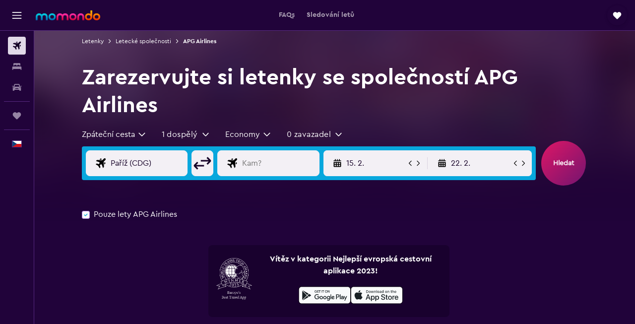

--- FILE ---
content_type: text/html;charset=UTF-8
request_url: https://www.momondo.cz/letecke-spolecnosti/apg-airlines
body_size: 92863
content:
<!DOCTYPE html>
<html lang='cs-cz' dir='ltr'>
<head>
<meta name="r9-version" content="R800c"/><meta name="r9-built" content="20260114.082144"/><meta name="r9-rendered" content="Thu, 15 Jan 2026 13:23:47 GMT"/><meta name="r9-build-number" content="52"/><link rel="stylesheet" href="https://content.r9cdn.net/res/combined.css?v=948ea7f5090d436fa333e8f8fe4e75e9a07d82a8&amp;cluster=4"/><link rel="stylesheet" href="https://content.r9cdn.net/res/combined.css?v=6c18a838d3712d29d3d736f68bd9cf2e21f26b8e&amp;cluster=4"/><meta name="viewport" content="width=device-width, initial-scale=1, minimum-scale=1"/><meta name="format-detection" content="telephone=no"/><link rel="icon" href="/favicon.ico" sizes="any"/><link rel="icon" href="/icon.svg" type="image/svg+xml"/><title>Letenky APG Airlines: vyhledejte a porovnejte nabídky | momondo</title><meta name="description" content="Najděte levné letenky se společností APG Airlinesna stránkách momondo, porovnáním cen letenek z více než 1 000 stránek pro cestovatele. Vyhledávejte, porovnávejte a ušetřete."/><link rel="preconnect" href="apis.google.com"/><link rel="dns-prefetch" href="apis.google.com"/><link rel="preconnect" href="www.googletagmanager.com"/><link rel="dns-prefetch" href="www.googletagmanager.com"/><link rel="preconnect" href="www.google-analytics.com"/><link rel="dns-prefetch" href="www.google-analytics.com"/><script type="text/javascript">
var safari13PlusRegex = /Macintosh;.*?Version\/(1[3-9]|[2-9][0-9]+)(\.[0-9]+)* Safari/;
if (
window &&
window.navigator &&
window.navigator.userAgent &&
window.navigator.userAgent.indexOf('Safari') > -1 &&
window.navigator.userAgent.indexOf('Chrome') === -1 &&
safari13PlusRegex.test(window.navigator.userAgent)
) {
if (
'ontouchstart' in window &&
(!('cookieEnabled' in window.navigator) || window.navigator.cookieEnabled)
) {
if (
decodeURIComponent(document.cookie).indexOf('pmov=') < 0 &&
decodeURIComponent(document.cookie).indexOf('oo.tweb=') < 0
) {
var d = new Date();
d.setTime(d.getTime() + 90 * 24 * 60 * 60 * 1000);
document.cookie = 'pmov=tb;path=/;expires=' + d.toUTCString();
}
}
}
</script><meta name="kayak_page" content="flight,static-airline,unknown"/><meta name="seop" content="apg-airlines"/><meta name="seo-cache" content="true"/><script type="text/javascript">
var DynamicContextPromise = (function (handler) {
this.status = 0;
this.value = undefined;
this.thenCallbacks = [];
this.catchCallbacks = [];
this.then = function(fn) {
if (this.status === 0) {
this.thenCallbacks.push(fn);
}
if (this.status === 1) {
fn(this.value);
}
return this;
}.bind(this);
this.catch = function(fn) {
if (this.status === 0) {
this.catchCallbacks.push(fn);
}
if (this.status === 2) {
fn(this.value);
}
return this;
}.bind(this);
var resolve = function(value) {
if (this.status === 0) {
this.status = 1;
this.value = value;
this.thenCallbacks.forEach(function(fn) {
fn(value)
});
}
}.bind(this);
var reject = function(value) {
if (this.status === 0) {
this.status = 2;
this.value = value;
this.catchCallbacks.forEach(function(fn) {
fn(value)
});
}
}.bind(this);
try {
handler(resolve, reject);
} catch (err) {
reject(err);
}
return {
then: this.then,
catch: this.catch,
};
}).bind({})
var ie = (function () {
var undef,
v = 3,
div = document.createElement('div'),
all = div.getElementsByTagName('i');
while (div.innerHTML = '<!--[if gt IE ' + (++v) + ']><i></i><![endif]-->', all[0]);
return v > 4 ? v : undef;
}());
var xhr = ie <= 9 ? new XDomainRequest() : new XMLHttpRequest();
var trackingQueryParams = "";
var getOnlyValidParams = function(paramsList, reservedParamsList) {
var finalParamsList = [];
for (var i = 0; i < paramsList.length; i++) {
if (reservedParamsList.indexOf(paramsList[i].split('=')[0]) == -1) {
finalParamsList.push(paramsList[i]);
}
}
return finalParamsList;
}
var removeUnnecessaryQueryStringChars = function(paramsString) {
if (paramsString.charAt(0) === '?') {
return paramsString.substr(1);
}
return paramsString;
}
var reservedParamsList = ['vertical', 'pageId', 'subPageId', 'originalReferrer', 'seoPlacementId', 'seoLanguage', 'seoCountry', 'tags'];
var paramsString = window.location && window.location.search;
if (paramsString) {
paramsString = removeUnnecessaryQueryStringChars(paramsString);
var finalParamsList = getOnlyValidParams(paramsString.split('&'), reservedParamsList)
trackingQueryParams = finalParamsList.length > 0 ? "&" + finalParamsList.join("&") + "&seo=true" : "";
}
var trackingUrl = '/s/run/fpc/context' +
'?vertical=flight' +
'&pageId=static-airline' +
'&subPageId=unknown' +
'&originalReferrer=' + encodeURIComponent(document.referrer) +
'&seoPlacementId=' + encodeURIComponent('apg-airlines') +
'&tags=' + encodeURIComponent('') +
'&origin=' + encodeURIComponent('') +
'&destination=' + encodeURIComponent('') +
'&isSeoPage=' + encodeURIComponent('true') +
'&domain=' + encodeURIComponent(window.location.host) +
trackingQueryParams;
xhr.open('GET', trackingUrl, true);
xhr.responseType = 'json';
window.R9 = window.R9 || {};
window.R9.unhiddenElements = [];
window.R9.dynamicContextPromise = new DynamicContextPromise(function(resolve, reject) {
xhr.onload = function () {
if (xhr.readyState === xhr.DONE && xhr.status === 200) {
window.R9 = window.R9 || {};
window.R9.globals = window.R9.globals || {};
resolve(xhr.response);
if (xhr.response['formToken']) {
R9.globals.formtoken = xhr.response['formToken'];
}
if (xhr.response['jsonPlacementEnabled'] && xhr.response['jsonGlobalPlacementEnabled']) {
if (xhr.response['placement']) {
R9.globals.placement = xhr.response['placement'];
}
if (xhr.response['affiliate']) {
R9.globals.affiliate = xhr.response['affiliate'];
}
}
if (xhr.response['dsaRemovableFields']) {
var dsaRemovableParamsList = xhr.response['dsaRemovableFields'];
var query = window.location.search.slice(1) || "";
var params = query.split('&');
var needRemoveParams = false;
for (var i = 0; i < dsaRemovableParamsList.length; i++) {
if (query.indexOf(dsaRemovableParamsList[i] + '=') != -1) {
needRemoveParams = true;
break;
}
}
if (needRemoveParams) {
var path = window.location.pathname;
var finalQuery = [];
for (var i = 0; i < params.length; i++) {
if (dsaRemovableParamsList.indexOf(params[i].split('=')[0]) == -1) {
finalQuery.push(params[i]);
}
}
if (window.history.replaceState) {
window.history.replaceState({}, document.title, path + (finalQuery.length > 0 ? '?' + finalQuery.join('&') : ''));
}
}
if(xhr.response['cachedCookieConsentEnabled']) {
var unhideElement = (elementId) => {
var elementToUnhide = document.querySelector(elementId);
if (elementToUnhide) {
window.R9.unhiddenElements = window.R9.unhiddenElements || [];
window.R9.unhiddenElements.push(elementId.replace('#', ''));
elementToUnhide.removeAttribute('hidden');
elementToUnhide.dispatchEvent(new Event('initialStaticHideRemove'));
}
}
var unhideCookieConsent = () => {
if (xhr.response['showSharedIabTcfDialog']) {
unhideElement('#iab-tcf-dialog');
}
if (xhr.response['showDataTransferDisclaimerDialog']) {
unhideElement('#shared-data-transfer-disclaimer-dialog');
}
if (xhr.response['showTwoPartyConsentDialog']) {
unhideElement('#shared-two-part-consent-dialog');
}
}
if (document.readyState === "loading") {
document.addEventListener("DOMContentLoaded", unhideCookieConsent);
} else {
unhideCookieConsent();
}
}
}
} else {
reject(xhr.response);
}
};
})
xhr.send('');
</script><link rel="canonical" href="https://www.momondo.cz/letecke-spolecnosti/apg-airlines"/><link rel="alternate" hrefLang="de-AT" href="https://www.momondo.at/fluggesellschaften/apg-airlines"/><link rel="alternate" hrefLang="en-AU" href="https://www.momondo.com.au/airlines/apg-airlines"/><link rel="alternate" hrefLang="fr-BE" href="https://www.fr.momondo.be/compagnies-aeriennes/apg-airlines"/><link rel="alternate" hrefLang="nl-BE" href="https://www.momondo.be/luchtvaartmaatschappij/apg-airlines"/><link rel="alternate" hrefLang="pt-BR" href="https://www.momondo.com.br/companhias-aereas/apg-airlines"/><link rel="alternate" hrefLang="fr-CA" href="https://www.fr.momondo.ca/compagnies-aeriennes/apg-airlines"/><link rel="alternate" hrefLang="en-CA" href="https://www.momondo.ca/airlines/apg-airlines"/><link rel="alternate" hrefLang="fr-CH" href="https://www.fr.momondo.ch/compagnies-aeriennes/apg-airlines"/><link rel="alternate" hrefLang="it-CH" href="https://www.it.momondo.ch/compagnie-aeree/apg-airlines"/><link rel="alternate" hrefLang="de-CH" href="https://www.momondo.ch/fluggesellschaften/apg-airlines"/><link rel="alternate" hrefLang="es-CL" href="https://www.momondo.cl/aerolineas/apg-airlines"/><link rel="alternate" hrefLang="es-CO" href="https://www.momondo.com.co/aerolineas/apg-airlines"/><link rel="alternate" hrefLang="cs-CZ" href="https://www.momondo.cz/letecke-spolecnosti/apg-airlines"/><link rel="alternate" hrefLang="de-DE" href="https://www.momondo.de/fluggesellschaften/apg-airlines"/><link rel="alternate" hrefLang="da-DK" href="https://www.momondo.dk/flyselskaber/apg-airlines"/><link rel="alternate" hrefLang="et-EE" href="https://www.momondo.ee/lennufirmad/apg-airlines"/><link rel="alternate" hrefLang="es-ES" href="https://www.momondo.es/aerolineas/apg-airlines"/><link rel="alternate" hrefLang="es-MX" href="https://www.momondo.mx/aerolineas/apg-airlines"/><link rel="alternate" hrefLang="es-UY" href="https://www.es.momondo.com/aerolineas/apg-airlines"/><link rel="alternate" hrefLang="es-PE" href="https://www.momondo.com.pe/aerolineas/apg-airlines"/><link rel="alternate" hrefLang="fi-FI" href="https://www.momondo.fi/lentoyhtiot/apg-airlines"/><link rel="alternate" hrefLang="fr-FR" href="https://www.momondo.fr/compagnies-aeriennes/apg-airlines"/><link rel="alternate" hrefLang="en-GB" href="https://www.momondo.co.uk/airlines/apg-airlines"/><link rel="alternate" hrefLang="en-IE" href="https://www.momondo.ie/airlines/apg-airlines"/><link rel="alternate" hrefLang="en-IN" href="https://www.momondo.in/airlines/apg-airlines"/><link rel="alternate" hrefLang="it-IT" href="https://www.momondo.it/compagnie-aeree/apg-airlines"/><link rel="alternate" hrefLang="nl-NL" href="https://www.momondo.nl/luchtvaartmaatschappij/apg-airlines"/><link rel="alternate" hrefLang="no-NO" href="https://www.momondo.no/flyselskaper/apg-airlines"/><link rel="alternate" hrefLang="pl-PL" href="https://www.momondo.pl/linie-lotnicze/apg-airlines"/><link rel="alternate" hrefLang="pt-PT" href="https://www.momondo.pt/companhias-aereas/apg-airlines"/><link rel="alternate" hrefLang="ro-RO" href="https://www.momondo.ro/companii-aeriene/apg-airlines"/><link rel="alternate" hrefLang="sv-SE" href="https://www.momondo.se/flygbolag/apg-airlines"/><link rel="alternate" hrefLang="tr-TR" href="https://www.momondo.com.tr/havayolu/apg-airlines"/><link rel="alternate" hrefLang="ru-UA" href="https://www.ru.momondo.ua/avialinii/apg-airlines"/><link rel="alternate" hrefLang="uk-UA" href="https://www.momondo.ua/aviakompanii/apg-airlines"/><link rel="alternate" hrefLang="en-US" href="https://www.momondo.com/airlines/apg-airlines"/><link rel="alternate" hrefLang="en-ZA" href="https://www.momondo.co.za/airlines/apg-airlines"/><meta property="og:image" content="https://content.r9cdn.net/rimg/provider-logos/common/socialmedia/momondo-logo.png?width=1200&amp;height=630&amp;crop=false"/><meta property="og:image:width" content="1200"/><meta property="og:image:height" content="630"/><meta property="og:title" content="Letenky APG Airlines: vyhledejte a porovnejte nabídky | momondo"/><meta property="og:type" content="website"/><meta property="og:description" content="Najděte levné letenky se společností APG Airlinesna stránkách momondo, porovnáním cen letenek z více než 1 000 stránek pro cestovatele. Vyhledávejte, porovnávejte a ušetřete."/><meta property="og:url" content="https://www.momondo.cz/letecke-spolecnosti/apg-airlines"/><meta property="og:site_name" content="momondo"/><meta property="fb:pages" content="148785901841216"/><meta property="twitter:title" content="Letenky APG Airlines: vyhledejte a porovnejte nabídky | momondo"/><meta name="twitter:description" content="Najděte levné letenky se společností APG Airlinesna stránkách momondo, porovnáním cen letenek z více než 1 000 stránek pro cestovatele. Vyhledávejte, porovnávejte a ušetřete."/><meta name="twitter:image:src" content="https://content.r9cdn.net/rimg/provider-logos/common/socialmedia/momondo-logo.png?width=440&amp;height=220&amp;crop=false"/><meta name="twitter:card" content="summary_large_image"/><meta name="twitter:site" content="@momondo"/><meta name="twitter:creator" content="@momondo"/><meta name="robots" content="noodp"/><link rel="apple-touch-icon" href="/apple-touch-icon.png"/><link rel="apple-touch-icon" sizes="60x60" href="/apple-touch-icon-60x60.png"/><link rel="apple-touch-icon" sizes="76x76" href="/apple-touch-icon-76x76.png"/><link rel="apple-touch-icon" sizes="120x120" href="/apple-touch-icon-120x120.png"/><link rel="apple-touch-icon" sizes="152x152" href="/apple-touch-icon-152x152.png"/><link rel="apple-touch-icon" sizes="167x167" href="/apple-touch-icon-167x167.png"/><link rel="apple-touch-icon" sizes="180x180" href="/apple-touch-icon-180x180.png"/><script type="application/ld+json">{"@context":"https://schema.org","@type":"Website","name":"momondo","url":"https://www.momondo.cz"}</script><script type="application/ld+json">{"@context":"http://schema.org","@type":"Organization","name":"momondo","url":"https://www.momondo.cz/letecke-spolecnosti/apg-airlines","sameAs":["https://www.facebook.com/momondo","https://www.instagram.com/momondo","https://x.com/momondo"]}</script><script type="application/ld+json">{"@context":"http://schema.org","@type":"WebPage","url":"https://www.momondo.cz/letecke-spolecnosti/apg-airlines","name":"Letenky APG Airlines: vyhledejte a porovnejte nabídky | momondo","description":"Najděte levné letenky se společností APG Airlinesna stránkách momondo, porovnáním cen letenek z více než 1 000 stránek pro cestovatele. Vyhledávejte, porovnávejte a ušetřete.","publisher":"momondo"}</script><script type="application/ld+json">{"@context":"http://schema.org","@type":"BreadcrumbList","itemListElement":[{"@type":"ListItem","position":"1","item":{"@id":"/vuelos","name":"Letenky"}},{"@type":"ListItem","position":"2","item":{"@id":"/letecke-spolecnosti","name":"Letecké společnosti"}},{"@type":"ListItem","position":"3","item":{"@id":"/letecke-spolecnosti/apg-airlines","name":"APG Airlines"}}]}</script><script type="application/ld+json">{"@context":"http://schema.org","@type":"FAQPage","mainEntity":[{"@type":"Question","name":"Nabízí APG Airlines lety z letiště Praha Letiště Václav Havel?","acceptedAnswer":{"@type":"Answer","text":"Ne, APG Airlines nemá žádné naplánované lety z letiště Praha Letiště Václav Havel. APG Airlines však létá z letiště Toulouse Blagnac. Pokud si stále přejete letět z letiště Praha Letiště Václav Havel, můžete si vybrat jinou leteckou společnost. Pravidelné lety z letiště Praha Letiště Václav Havel provozuje například Air Algerie."}},{"@type":"Question","name":"Jak můžu zkontrolovat stavu letu se společností APG Airlines?","acceptedAnswer":{"@type":"Answer","text":"Potřebujete-li zkontrolovat stav letu se společností APG Airlines, můžete společnost kontaktovat na čísle <a href='tel:+33 1 53 77 13 25' rel='nofollow'>+33 1 53 77 13 25</a> nebo navštívit její webové stránky <a href='https://www.apg-airlines.com' target='_blank'>apg-airlines.com</a>. Případně také můžete použít funkci <a href='#FlightTracker'>Sledování letu</a> na našem webu, která poskytuje informace o letu APG Airlines v reálném čase, včetně čísla terminálu a odletové brány, času příletu a odletu a stavu letu."}},{"@type":"Question","name":"Který vnitrostátní let APG Airlines je nejlevnější?","acceptedAnswer":{"@type":"Answer","text":"Let Lorient Lann Bihoue – Toulouse Blagnac s 0 přestupy za 12 526 Kč za letenku je nejlevnější zpáteční vnitrostátní let od společnosti APG Airlines. Let z letiště Lorient Lann Bihoue – Toulouse Blagnac s 0 přestupy za 8 802 Kč představuje nejlevnější jednosměrnou vnitrostátní trasu se společností APG Airlines."}},{"@type":"Question","name":"Který mezinárodní let se společností APG Airlines je nejlevnější?","acceptedAnswer":{"@type":"Answer","text":"Let Toronto Island – Letiště Newark Liberty s 0 přestupy za 4 869 Kč za letenku je nejlevnější zpáteční mezinárodní let se společností APG Airlines. Nejlevnější mezinárodní let se společností APG Airlines, který jsme našli, byl na trase Letiště Benátky Marco Polo – Bordeaux Letiště Merignac. Jedná se o jednosměrnou letenku s 0 přestupy."}}]}</script><script type="application/ld+json">{"@context":"http://schema.org","@type":"Airline","name":"APG Airlines","iataCode":"GP","aggregateRating":{}}</script>
</head>
<body class='bd-default bd-mo react react-st cs_CZ '><div id='root'><div class="c--AO"><nav class="mZv3" aria-label="Rychlé odkazy"><a href="#main">Přeskočit na hlavní obsah</a></nav><div data-testid="page-top-anchor" aria-live="polite" aria-atomic="true" tabindex="-1" style="position:absolute;width:1px;height:1px;margin:-1px;padding:0;overflow:hidden;clip-path:inset(50%);white-space:nowrap;border:0"></div><header class="mc6t mc6t-mod-sticky-always" style="height:62px;top:0px"><div class="mc6t-wrapper"><div><div class="mc6t-banner mc6t-mod-sticky-non-mobile"></div></div><div class="mc6t-main-content mc6t-mod-bordered" style="height:62px"><div class="common-layout-react-HeaderV2 V_0p V_0p-mod-branded V_0p-mod-side-nav-ux-v2"><div class="wRhj wRhj-mod-justify-start wRhj-mod-grow"><div class="mc6t-nav-button mc6t-mod-hide-empty"><div role="button" tabindex="0" class="ZGw- ZGw--mod-size-medium ZGw--mod-variant-default" aria-label="Otevřít hlavní nabídku"><svg viewBox="0 0 200 200" width="20" height="20" xmlns="http://www.w3.org/2000/svg" role="presentation"><path d="M191.67 50H8.33V33.33h183.33V50zm0 100H8.33v16.67h183.33V150zm0-58.33H8.33v16.67h183.33V91.67z"/></svg></div></div><div class="mc6t-logo mc6t-mod-hide-empty"><div class="gPDR gPDR-mod-focus-keyboard gPDR-momondo gPDR-non-compact gPDR-main-logo-mobile gPDR-mod-reduced-size"><a class="gPDR-main-logo-link" href="/" itemProp="https://schema.org/logo" aria-label="Přejít na domovskou stránku momondo"><div class="gPDR-main-logo" style="animation-duration:2000ms"><span style="transform:translate3d(0,0,0);vertical-align:middle;-webkit-font-smoothing:antialiased;-moz-osx-font-smoothing:grayscale;width:auto;height:auto" class="gPDR-logo-image"><svg width="100%" height="100%" xmlns="http://www.w3.org/2000/svg" viewBox="0 0 250 38" role="presentation" style="width:inherit;height:inherit;line-height:inherit;color:inherit"><defs><linearGradient id="logos806a-1" x2="0" y2="100%"><stop offset="0" stop-color="#00d7e5"/><stop offset="1" stop-color="#0066ae"/></linearGradient><linearGradient id="logos806b-1" x2="0" y2="100%"><stop offset="0" stop-color="#ff30ae"/><stop offset="1" stop-color="#d1003a"/></linearGradient><linearGradient id="logos806c-1" x2="0" y2="100%"><stop offset="0" stop-color="#ffba00"/><stop offset="1" stop-color="#f02e00"/></linearGradient></defs><path fill="url(#logos806a-1)" d="M23.2 15.5c2.5-2.7 6-4.4 9.9-4.4 8.7 0 13.4 6 13.4 13.4v12.8c0 .3-.3.5-.5.5h-6c-.3 0-.5-.2-.5-.5V24.5c0-4.6-3.1-5.9-6.4-5.9-3.2 0-6.4 1.3-6.4 5.9v12.8c0 .3-.3.5-.5.5h-5.9c-.3 0-.5-.2-.5-.5V24.5c0-4.6-3.1-5.9-6.4-5.9-3.2 0-6.4 1.3-6.4 5.9v12.8c0 .3-.3.5-.5.5h-6c-.3 0-.5-.2-.5-.5V24.5c0-7.4 4.7-13.4 13.3-13.4 4 0 7.5 1.7 9.9 4.4m54.3 9.1c0 7.5-5.2 13.4-14 13.4s-14-5.9-14-13.4c0-7.6 5.2-13.4 14-13.4 8.8-.1 14 5.9 14 13.4zm-6.7 0c0-3.7-2.4-6.8-7.3-6.8-5.2 0-7.3 3.1-7.3 6.8 0 3.7 2.1 6.8 7.3 6.8 5.1-.1 7.3-3.1 7.3-6.8z"/><path fill="url(#logos806b-1)" d="M103.8 15.5c2.5-2.7 6-4.4 9.9-4.4 8.7 0 13.4 6 13.4 13.4v12.8c0 .3-.3.5-.5.5h-5.9c-.3 0-.5-.2-.5-.5V24.5c0-4.6-3.1-5.9-6.4-5.9-3.2 0-6.4 1.3-6.4 5.9v12.8c0 .3-.3.5-.5.5H101c-.3 0-.5-.2-.5-.5V24.5c0-4.6-3.1-5.9-6.4-5.9-3.2 0-6.4 1.3-6.4 5.9v12.8c0 .3-.3.5-.5.5h-5.9c-.3 0-.5-.2-.5-.5V24.5c0-7.4 4.7-13.4 13.3-13.4 3.8 0 7.3 1.7 9.7 4.4m54.3 9.1c0 7.5-5.2 13.4-14 13.4s-14-5.9-14-13.4c0-7.6 5.2-13.4 14-13.4 8.7-.1 14 5.9 14 13.4zm-6.7 0c0-3.7-2.3-6.8-7.3-6.8-5.2 0-7.3 3.1-7.3 6.8 0 3.7 2.1 6.8 7.3 6.8 5.1-.1 7.3-3.1 7.3-6.8zm9.8-.1v12.8c0 .3.2.5.5.5h5.9c.3 0 .5-.2.5-.5V24.5c0-4.6 3.1-5.9 6.4-5.9 3.3 0 6.4 1.3 6.4 5.9v12.8c0 .3.2.5.5.5h5.9c.3 0 .5-.2.5-.5V24.5c0-7.4-4.5-13.4-13.4-13.4-8.7 0-13.2 6-13.2 13.4"/><path fill="url(#logos806c-1)" d="M218.4 0h-5.9c-.3 0-.5.2-.5.5v13c-1.3-1.2-4.3-2.4-7-2.4-8.8 0-14 5.9-14 13.4s5.2 13.4 14 13.4c8.7 0 14-5.2 14-14.6V.4c-.1-.2-.3-.4-.6-.4zm-13.5 31.3c-5.2 0-7.3-3-7.3-6.8 0-3.7 2.1-6.8 7.3-6.8 4.9 0 7.3 3 7.3 6.8s-2.2 6.8-7.3 6.8zM236 11.1c-8.8 0-14 5.9-14 13.4s5.2 13.4 14 13.4 14-5.9 14-13.4c0-7.4-5.3-13.4-14-13.4zm0 20.2c-5.2 0-7.3-3.1-7.3-6.8 0-3.7 2.1-6.8 7.3-6.8 4.9 0 7.3 3.1 7.3 6.8 0 3.8-2.2 6.8-7.3 6.8z"/></svg></span></div></a></div></div></div><div class="wRhj wRhj-mod-width-full-mobile wRhj-mod-justify-center wRhj-mod-allow-shrink"><div class="V_0p-search-display-wrapper"></div></div><div class="V_0p-secondary-navigation" style="margin:0;top:61px"><div class="N_ex N_ex-pres-default N_ex-mod-inline-spacing-top-none N_ex-mod-inline"><div class="N_ex-navigation-wrapper N_ex-mod-inline"><div class="N_ex-navigation-container"><div class="N_ex-navigation-items-wrapper"><div class="vHYk-button-wrapper vHYk-mod-pres-default"><div role="button" tabindex="0" class="vHYk vHYk-button" data-text="FAQs"><span>FAQs</span></div></div><div class="vHYk-button-wrapper vHYk-mod-pres-default"><div role="button" tabindex="0" class="vHYk vHYk-button" data-text="Sledování letů"><span>Sledování letů</span></div></div></div></div></div></div></div><div class="wRhj wRhj-mod-justify-end wRhj-mod-grow"><div><div class="common-layout-react-HeaderAccountWrapper theme-dark account--collapsible account--not-branded"><div class="ui-layout-header-HeaderTripsItem"><div class="trips-drawer-wrapper theme-dark"><div><div role="button" tabindex="0" class="ZGw- ZGw--mod-size-medium ZGw--mod-variant-round" aria-label="Otevřít nabídku cesty"><div class="c_EZE"><svg viewBox="0 0 200 200" width="1.25em" height="1.25em" xmlns="http://www.w3.org/2000/svg" class="" role="presentation" aria-hidden="true"><path d="M169.94 110.33l-19.75 19.75l-.92.92l-39.58 39.58c-.67.67-1.33 1.25-2 1.67c-.75.58-1.5 1.08-2.25 1.42c-.83.42-1.75.75-2.58 1c-.75.17-1.58.25-2.33.33h-1c-.75-.08-1.58-.17-2.33-.33c-.83-.25-1.75-.58-2.58-1c-.75-.33-1.5-.83-2.25-1.42c-.67-.42-1.33-1-2-1.67L50.79 131l-.92-.92l-19.75-19.75c-8.92-9-13.42-20.67-13.42-32.42s4.5-23.42 13.42-32.42c17.92-17.83 46.92-17.83 64.83 0l5.08 5.08l5.08-5.08c8.92-8.92 20.67-13.33 32.42-13.33s23.5 4.42 32.42 13.33c17.92 17.92 17.92 46.92 0 64.83z"/></svg></div></div></div></div></div></div></div></div><div class="c5ab7 c5ab7-mod-absolute c5ab7-collapsed c5ab7-mod-variant-accordion" style="top:62px"><div tabindex="-1" class="pRB0 pRB0-collapsed pRB0-mod-variant-accordion pRB0-mod-position-sticky" style="top:62px;height:calc(100vh - 62px)"><div><div class="pRB0-nav-items"><nav class="HtHs" aria-label="Vyhledávání"><ul class="HtHs-nav-list"><li><a href="/" aria-label="Search for flights " class="dJtn dJtn-active dJtn-collapsed dJtn-mod-variant-accordion" aria-current="page"><svg viewBox="0 0 200 200" width="1.25em" height="1.25em" xmlns="http://www.w3.org/2000/svg" class="ncEv ncEv-rtl-aware dJtn-menu-item-icon" role="presentation" aria-hidden="true"><path d="M107.91 115.59l-23.6 17.77l10.49 28.28c.83 4.36-.53 8.9-3.65 12.02l-9.78 9.78l-23.54-41.34l-41.28-23.48l9.78-9.66c3.12-3.12 7.6-4.42 11.9-3.65l28.4 10.37l17.71-23.66l-11.79-11.79l-52.86-17.5l13.14-13.49c2.77-2.77 6.6-4.24 10.49-4.01l27.05 1.83l33.12 2.24l22.1 1.47l29.46-29.34c6.48-6.48 17.09-6.48 23.57 0c3.24 3.24 4.89 7.48 4.83 11.79c.06 4.3-1.59 8.54-4.83 11.78l-29.46 29.34l1.47 22.1l2.24 33.12l1.83 27.16c.29 3.83-1.12 7.6-3.83 10.31l-13.44 13.44l-17.74-53.09l-11.79-11.79zm67.76-26.52c-4.77-4.77-12.32-4.89-17.21-.35l2.24 33l14.97-14.97a12.488 12.488 0 000-17.68zm-64.81-64.82a12.488 12.488 0 00-17.68 0L78.21 39.22l33 2.24c4.54-4.89 4.42-12.43-.35-17.21z"/></svg><div class="dJtn-menu-item-title">Letenky</div></a></li><li><a href="/hotel" aria-label="Vyhledat ubytování " class="dJtn dJtn-collapsed dJtn-mod-variant-accordion" aria-current="false"><svg viewBox="0 0 200 200" width="1.25em" height="1.25em" xmlns="http://www.w3.org/2000/svg" class="ncEv dJtn-menu-item-icon" role="presentation" aria-hidden="true"><path d="M170.83 46.67v36.67h-16.67v-3.33c0-7.42-5.92-13.33-13.33-13.33h-19.17c-7.42 0-13.33 5.92-13.33 13.33v3.33H91.66v-3.33c0-7.42-5.92-13.33-13.33-13.33H59.16c-7.42 0-13.33 5.92-13.33 13.33v3.33H29.16V46.67c0-7.42 5.92-13.33 13.33-13.33h115c7.42 0 13.33 5.92 13.33 13.33zm7.5 53.33H21.67c-7.42 0-13.33 5.92-13.33 13.33v53.33h16.67v-16.67h150v16.67h16.67v-53.33c0-7.42-5.92-13.33-13.33-13.33z"/></svg><div class="dJtn-menu-item-title">Pobyty</div></a></li><li><a href="/pronajem" aria-label="Search for cars " class="dJtn dJtn-collapsed dJtn-mod-variant-accordion" aria-current="false"><svg viewBox="0 0 200 200" width="1.25em" height="1.25em" xmlns="http://www.w3.org/2000/svg" class="ncEv dJtn-menu-item-icon" role="presentation" aria-hidden="true"><path d="M25.03 83.33H5.7c-.83 0-1.5-.67-1.5-1.5v-11h20.83v12.5zm150 0h19.33c.83 0 1.5-.67 1.5-1.5v-11h-20.83v12.5zm8.33 17.5v65.83h-33.33v-16.67h-100v16.58l-33.33.08V100.9c0-7.33 6-13.33 13.33-13.33l2.5-.08l14.58-44.92c1.75-5.5 6.92-9.25 12.75-9.25h80.33c5.83 0 11 3.75 12.75 9.25l14.58 44.92h2.5c7.33 0 13.33 6 13.33 13.33zm-137.5 7.5c0-4.58-3.75-8.33-8.33-8.33s-8.33 3.75-8.33 8.33s3.75 8.33 8.33 8.33s8.33-3.75 8.33-8.33zm87.5 16.67c0-4.58-3.75-8.33-8.33-8.33h-50c-4.58 0-8.33 3.75-8.33 8.33s3.75 8.33 8.33 8.33h50c4.58 0 8.33-3.75 8.33-8.33zm16.67-37.5L137.86 50H62.2L50.03 87.5h100zm20.83 20.83c0-4.58-3.75-8.33-8.33-8.33s-8.33 3.75-8.33 8.33s3.75 8.33 8.33 8.33s8.33-3.75 8.33-8.33z"/></svg><div class="dJtn-menu-item-title">Pronájem aut</div></a></li></ul></nav></div><div class="pRB0-line"></div><div class="pRB0-nav-items"><div><a href="#" class="eHiZ-mod-underline-none dJtn dJtn-collapsed dJtn-mod-variant-accordion" aria-label="Moje cesty " aria-current="false"><svg viewBox="0 0 200 200" width="1.25em" height="1.25em" xmlns="http://www.w3.org/2000/svg" class="ncEv dJtn-menu-item-icon" role="presentation" aria-hidden="true"><path d="M169.94 110.33l-19.75 19.75l-.92.92l-39.58 39.58c-.67.67-1.33 1.25-2 1.67c-.75.58-1.5 1.08-2.25 1.42c-.83.42-1.75.75-2.58 1c-.75.17-1.58.25-2.33.33h-1c-.75-.08-1.58-.17-2.33-.33c-.83-.25-1.75-.58-2.58-1c-.75-.33-1.5-.83-2.25-1.42c-.67-.42-1.33-1-2-1.67L50.79 131l-.92-.92l-19.75-19.75c-8.92-9-13.42-20.67-13.42-32.42s4.5-23.42 13.42-32.42c17.92-17.83 46.92-17.83 64.83 0l5.08 5.08l5.08-5.08c8.92-8.92 20.67-13.33 32.42-13.33s23.5 4.42 32.42 13.33c17.92 17.92 17.92 46.92 0 64.83z"/></svg><div class="dJtn-menu-item-title">Moje cesty</div></a></div></div><div class="pRB0-line"></div><div class="pRB0-nav-items"><div role="button" tabindex="0" aria-label="Vyberte jazyk " class="dJtn dJtn-collapsed dJtn-mod-variant-accordion"><div class="dJtn-menu-item-icon"><div class="IXOM IXOM-mod-size-xsmall"><span class="IXOM-flag-container IXOM-cz IXOM-mod-bordered"><img class="DU4n DU4n-hidden" alt="Česká republika (Čeština)" width="18" height="12"/></span></div></div><div class="dJtn-menu-item-title">Čeština</div></div></div></div><div class="pRB0-navigation-links"><div class="F-Tz"></div></div></div></div><div class="c1yxs-hidden"><div class="c-ulo c-ulo-mod-always-render" aria-modal="true"><div class="c-ulo-viewport"><div tabindex="-1" class="c-ulo-content" style="max-width:640px"><div class="BLL2 BLL2-mod-variant-row BLL2-mod-padding-top-small BLL2-mod-padding-bottom-base BLL2-mod-padding-x-large"><div class="BLL2-main BLL2-mod-close-variant-dismiss BLL2-mod-dialog-variant-bottom-sheet-popup"><span class="BLL2-close BLL2-mod-close-variant-dismiss BLL2-mod-close-orientation-left BLL2-mod-close-button-padding-none"><button role="button" class="Py0r Py0r-mod-full-height-width Py0r-mod-variant-solid Py0r-mod-theme-none Py0r-mod-shape-default Py0r-mod-size-xsmall Py0r-mod-outline-offset" tabindex="0" aria-disabled="false" aria-label="Zavřít"><div class="Py0r-button-container"><div class="Py0r-button-content"><svg viewBox="0 0 200 200" width="20" height="20" xmlns="http://www.w3.org/2000/svg" role="presentation"><path d="M111.83 100l61.83 61.83l-11.83 11.83L100 111.83l-61.83 61.83l-11.83-11.83L88.17 100L26.33 38.17l11.83-11.83l61.83 61.83l61.83-61.83l11.83 11.83L111.82 100z"/></svg></div></div></button></span><div class="BLL2-content"></div></div><div class="BLL2-bottom-content"><label class="hEI8" id="country-picker-search-label" for="country-picker-search">Vyhledejte zemi nebo jazyk</label><div role="presentation" tabindex="-1" class="puNl puNl-mod-cursor-inherit puNl-mod-font-size-base puNl-mod-radius-base puNl-mod-corner-radius-all puNl-mod-size-base puNl-mod-spacing-default puNl-mod-state-default puNl-mod-theme-form puNl-mod-validation-state-neutral puNl-mod-validation-style-border"><input class="NhpT NhpT-mod-radius-base NhpT-mod-corner-radius-all NhpT-mod-size-base NhpT-mod-state-default NhpT-mod-theme-form NhpT-mod-validation-state-neutral NhpT-mod-validation-style-border NhpT-mod-hide-native-clear-button" type="search" tabindex="0" aria-controls="country-picker-list" id="country-picker-search" autoComplete="off" placeholder="Vyhledejte zemi nebo jazyk" value=""/></div></div></div><div class="Qe5W Qe5W-mod-padding-none"><div class="daOL"><ul role="listbox" tabindex="0" id="country-picker-list" class="RHsd RHsd-mod-hide-focus-outline RHsd-mod-display-flex"><li id="en-AU-Australia (English)" role="option" class="pe5z" aria-selected="false"><a aria-current="false" class="dG4A" href="https://www.momondo.com.au/airlines/apg-airlines" tabindex="-1"><div class="IXOM IXOM-mod-size-xsmall"><span class="IXOM-flag-container IXOM-au IXOM-mod-bordered"><img class="DU4n DU4n-hidden" alt="Australia (English)" width="18" height="12"/></span></div><span class="dG4A-label">Australia (English)</span></a></li><li id="fr-BE-Belgique (Français)" role="option" class="pe5z" aria-selected="false"><a aria-current="false" class="dG4A" href="https://www.fr.momondo.be/in?cc=be&amp;lc=fr&amp;url=/compagnies-aeriennes/apg-airlines" tabindex="-1"><div class="IXOM IXOM-mod-size-xsmall"><span class="IXOM-flag-container IXOM-be IXOM-mod-bordered"><img class="DU4n DU4n-hidden" alt="Belgique (Français)" width="18" height="12"/></span></div><span class="dG4A-label">Belgique (Français)</span></a></li><li id="nl-BE-België (Nederlands)" role="option" class="pe5z" aria-selected="false"><a aria-current="false" class="dG4A" href="https://www.momondo.be/in?cc=be&amp;lc=nl&amp;url=/luchtvaartmaatschappij/apg-airlines" tabindex="-1"><div class="IXOM IXOM-mod-size-xsmall"><span class="IXOM-flag-container IXOM-be IXOM-mod-bordered"><img class="DU4n DU4n-hidden" alt="België (Nederlands)" width="18" height="12"/></span></div><span class="dG4A-label">België (Nederlands)</span></a></li><li id="pt-BR-Brasil (Português)" role="option" class="pe5z" aria-selected="false"><a aria-current="false" class="dG4A" href="https://www.momondo.com.br/companhias-aereas/apg-airlines" tabindex="-1"><div class="IXOM IXOM-mod-size-xsmall"><span class="IXOM-flag-container IXOM-br IXOM-mod-bordered"><img class="DU4n DU4n-hidden" alt="Brasil (Português)" width="18" height="12"/></span></div><span class="dG4A-label">Brasil (Português)</span></a></li><li id="en-CA-Canada (English)" role="option" class="pe5z" aria-selected="false"><a aria-current="false" class="dG4A" href="https://www.momondo.ca/in?cc=ca&amp;lc=en&amp;url=/airlines/apg-airlines" tabindex="-1"><div class="IXOM IXOM-mod-size-xsmall"><span class="IXOM-flag-container IXOM-ca IXOM-mod-bordered"><img class="DU4n DU4n-hidden" alt="Canada (English)" width="18" height="12"/></span></div><span class="dG4A-label">Canada (English)</span></a></li><li id="fr-CA-Canada (Français)" role="option" class="pe5z" aria-selected="false"><a aria-current="false" class="dG4A" href="https://www.fr.momondo.ca/in?cc=ca&amp;lc=fr&amp;url=/compagnies-aeriennes/apg-airlines" tabindex="-1"><div class="IXOM IXOM-mod-size-xsmall"><span class="IXOM-flag-container IXOM-ca IXOM-mod-bordered"><img class="DU4n DU4n-hidden" alt="Canada (Français)" width="18" height="12"/></span></div><span class="dG4A-label">Canada (Français)</span></a></li><li id="es-CO-Colombia (Español)" role="option" class="pe5z" aria-selected="false"><a aria-current="false" class="dG4A" href="https://www.momondo.com.co/aerolineas/apg-airlines" tabindex="-1"><div class="IXOM IXOM-mod-size-xsmall"><span class="IXOM-flag-container IXOM-co IXOM-mod-bordered"><img class="DU4n DU4n-hidden" alt="Colombia (Español)" width="18" height="12"/></span></div><span class="dG4A-label">Colombia (Español)</span></a></li><li id="cs-CZ-Česká republika (Čeština)" role="option" class="pe5z pe5z-mod-selected" aria-selected="true"><a aria-current="true" class="dG4A dG4A-mod-selected" href="https://www.momondo.cz/letecke-spolecnosti/apg-airlines" tabindex="-1"><div class="IXOM IXOM-mod-size-xsmall"><span class="IXOM-flag-container IXOM-cz IXOM-mod-bordered"><img class="DU4n DU4n-hidden" alt="Česká republika (Čeština)" width="18" height="12"/></span></div><span class="dG4A-label">Česká republika (Čeština)</span></a></li><li id="da-DK-Danmark (Dansk)" role="option" class="pe5z" aria-selected="false"><a aria-current="false" class="dG4A" href="https://www.momondo.dk/flyselskaber/apg-airlines" tabindex="-1"><div class="IXOM IXOM-mod-size-xsmall"><span class="IXOM-flag-container IXOM-dk IXOM-mod-bordered"><img class="DU4n DU4n-hidden" alt="Danmark (Dansk)" width="18" height="12"/></span></div><span class="dG4A-label">Danmark (Dansk)</span></a></li><li id="de-DE-Deutschland (Deutsch)" role="option" class="pe5z" aria-selected="false"><a aria-current="false" class="dG4A" href="https://www.momondo.de/fluggesellschaften/apg-airlines" tabindex="-1"><div class="IXOM IXOM-mod-size-xsmall"><span class="IXOM-flag-container IXOM-de IXOM-mod-bordered"><img class="DU4n DU4n-hidden" alt="Deutschland (Deutsch)" width="18" height="12"/></span></div><span class="dG4A-label">Deutschland (Deutsch)</span></a></li><li id="et-EE-Eesti (Eesti)" role="option" class="pe5z" aria-selected="false"><a aria-current="false" class="dG4A" href="https://www.momondo.ee/lennufirmad/apg-airlines" tabindex="-1"><div class="IXOM IXOM-mod-size-xsmall"><span class="IXOM-flag-container IXOM-ee IXOM-mod-bordered"><img class="DU4n DU4n-hidden" alt="Eesti (Eesti)" width="18" height="12"/></span></div><span class="dG4A-label">Eesti (Eesti)</span></a></li><li id="es-ES-España (Español)" role="option" class="pe5z" aria-selected="false"><a aria-current="false" class="dG4A" href="https://www.momondo.es/aerolineas/apg-airlines" tabindex="-1"><div class="IXOM IXOM-mod-size-xsmall"><span class="IXOM-flag-container IXOM-es IXOM-mod-bordered"><img class="DU4n DU4n-hidden" alt="España (Español)" width="18" height="12"/></span></div><span class="dG4A-label">España (Español)</span></a></li><li id="fr-FR-France (Français)" role="option" class="pe5z" aria-selected="false"><a aria-current="false" class="dG4A" href="https://www.momondo.fr/compagnies-aeriennes/apg-airlines" tabindex="-1"><div class="IXOM IXOM-mod-size-xsmall"><span class="IXOM-flag-container IXOM-fr IXOM-mod-bordered"><img class="DU4n DU4n-hidden" alt="France (Français)" width="18" height="12"/></span></div><span class="dG4A-label">France (Français)</span></a></li><li id="es-CL-Chile (Español)" role="option" class="pe5z" aria-selected="false"><a aria-current="false" class="dG4A" href="https://www.momondo.cl/aerolineas/apg-airlines" tabindex="-1"><div class="IXOM IXOM-mod-size-xsmall"><span class="IXOM-flag-container IXOM-cl IXOM-mod-bordered"><img class="DU4n DU4n-hidden" alt="Chile (Español)" width="18" height="12"/></span></div><span class="dG4A-label">Chile (Español)</span></a></li><li id="en-IN-India (English)" role="option" class="pe5z" aria-selected="false"><a aria-current="false" class="dG4A" href="https://www.momondo.in/airlines/apg-airlines" tabindex="-1"><div class="IXOM IXOM-mod-size-xsmall"><span class="IXOM-flag-container IXOM-in IXOM-mod-bordered"><img class="DU4n DU4n-hidden" alt="India (English)" width="18" height="12"/></span></div><span class="dG4A-label">India (English)</span></a></li><li id="en-IE-Ireland (English)" role="option" class="pe5z" aria-selected="false"><a aria-current="false" class="dG4A" href="https://www.momondo.ie/airlines/apg-airlines" tabindex="-1"><div class="IXOM IXOM-mod-size-xsmall"><span class="IXOM-flag-container IXOM-ie IXOM-mod-bordered"><img class="DU4n DU4n-hidden" alt="Ireland (English)" width="18" height="12"/></span></div><span class="dG4A-label">Ireland (English)</span></a></li><li id="it-IT-Italia (Italiano)" role="option" class="pe5z" aria-selected="false"><a aria-current="false" class="dG4A" href="https://www.momondo.it/compagnie-aeree/apg-airlines" tabindex="-1"><div class="IXOM IXOM-mod-size-xsmall"><span class="IXOM-flag-container IXOM-it IXOM-mod-bordered"><img class="DU4n DU4n-hidden" alt="Italia (Italiano)" width="18" height="12"/></span></div><span class="dG4A-label">Italia (Italiano)</span></a></li><li id="es-MX-México (Español)" role="option" class="pe5z" aria-selected="false"><a aria-current="false" class="dG4A" href="https://www.momondo.mx/aerolineas/apg-airlines" tabindex="-1"><div class="IXOM IXOM-mod-size-xsmall"><span class="IXOM-flag-container IXOM-mx IXOM-mod-bordered"><img class="DU4n DU4n-hidden" alt="México (Español)" width="18" height="12"/></span></div><span class="dG4A-label">México (Español)</span></a></li><li id="nl-NL-Nederland (Nederlands)" role="option" class="pe5z" aria-selected="false"><a aria-current="false" class="dG4A" href="https://www.momondo.nl/luchtvaartmaatschappij/apg-airlines" tabindex="-1"><div class="IXOM IXOM-mod-size-xsmall"><span class="IXOM-flag-container IXOM-nl IXOM-mod-bordered"><img class="DU4n DU4n-hidden" alt="Nederland (Nederlands)" width="18" height="12"/></span></div><span class="dG4A-label">Nederland (Nederlands)</span></a></li><li id="no-NO-Norge (Norsk)" role="option" class="pe5z" aria-selected="false"><a aria-current="false" class="dG4A" href="https://www.momondo.no/flyselskaper/apg-airlines" tabindex="-1"><div class="IXOM IXOM-mod-size-xsmall"><span class="IXOM-flag-container IXOM-no IXOM-mod-bordered"><img class="DU4n DU4n-hidden" alt="Norge (Norsk)" width="18" height="12"/></span></div><span class="dG4A-label">Norge (Norsk)</span></a></li><li id="de-AT-Österreich (Deutsch)" role="option" class="pe5z" aria-selected="false"><a aria-current="false" class="dG4A" href="https://www.momondo.at/fluggesellschaften/apg-airlines" tabindex="-1"><div class="IXOM IXOM-mod-size-xsmall"><span class="IXOM-flag-container IXOM-at IXOM-mod-bordered"><img class="DU4n DU4n-hidden" alt="Österreich (Deutsch)" width="18" height="12"/></span></div><span class="dG4A-label">Österreich (Deutsch)</span></a></li><li id="es-PE-Perú (Español)" role="option" class="pe5z" aria-selected="false"><a aria-current="false" class="dG4A" href="https://www.momondo.com.pe/aerolineas/apg-airlines" tabindex="-1"><div class="IXOM IXOM-mod-size-xsmall"><span class="IXOM-flag-container IXOM-pe IXOM-mod-bordered"><img class="DU4n DU4n-hidden" alt="Perú (Español)" width="18" height="12"/></span></div><span class="dG4A-label">Perú (Español)</span></a></li><li id="pl-PL-Polska (Polski)" role="option" class="pe5z" aria-selected="false"><a aria-current="false" class="dG4A" href="https://www.momondo.pl/linie-lotnicze/apg-airlines" tabindex="-1"><div class="IXOM IXOM-mod-size-xsmall"><span class="IXOM-flag-container IXOM-pl IXOM-mod-bordered"><img class="DU4n DU4n-hidden" alt="Polska (Polski)" width="18" height="12"/></span></div><span class="dG4A-label">Polska (Polski)</span></a></li><li id="pt-PT-Portugal (Português)" role="option" class="pe5z" aria-selected="false"><a aria-current="false" class="dG4A" href="https://www.momondo.pt/companhias-aereas/apg-airlines" tabindex="-1"><div class="IXOM IXOM-mod-size-xsmall"><span class="IXOM-flag-container IXOM-pt IXOM-mod-bordered"><img class="DU4n DU4n-hidden" alt="Portugal (Português)" width="18" height="12"/></span></div><span class="dG4A-label">Portugal (Português)</span></a></li><li id="ro-RO-România (Română)" role="option" class="pe5z" aria-selected="false"><a aria-current="false" class="dG4A" href="https://www.momondo.ro/companii-aeriene/apg-airlines" tabindex="-1"><div class="IXOM IXOM-mod-size-xsmall"><span class="IXOM-flag-container IXOM-ro IXOM-mod-bordered"><img class="DU4n DU4n-hidden" alt="România (Română)" width="18" height="12"/></span></div><span class="dG4A-label">România (Română)</span></a></li><li id="fr-CH-Suisse (Français)" role="option" class="pe5z" aria-selected="false"><a aria-current="false" class="dG4A" href="https://www.fr.momondo.ch/in?cc=ch&amp;lc=fr&amp;url=/compagnies-aeriennes/apg-airlines" tabindex="-1"><div class="IXOM IXOM-mod-size-xsmall"><span class="IXOM-flag-container IXOM-ch IXOM-mod-bordered"><img class="DU4n DU4n-hidden" alt="Suisse (Français)" width="18" height="12"/></span></div><span class="dG4A-label">Suisse (Français)</span></a></li><li id="de-CH-Schweiz (Deutsch)" role="option" class="pe5z" aria-selected="false"><a aria-current="false" class="dG4A" href="https://www.momondo.ch/in?cc=ch&amp;lc=de&amp;url=/fluggesellschaften/apg-airlines" tabindex="-1"><div class="IXOM IXOM-mod-size-xsmall"><span class="IXOM-flag-container IXOM-ch IXOM-mod-bordered"><img class="DU4n DU4n-hidden" alt="Schweiz (Deutsch)" width="18" height="12"/></span></div><span class="dG4A-label">Schweiz (Deutsch)</span></a></li><li id="it-CH-Svizzera (Italiano)" role="option" class="pe5z" aria-selected="false"><a aria-current="false" class="dG4A" href="https://www.it.momondo.ch/in?cc=ch&amp;lc=it&amp;url=/fluggesellschaften/apg-airlines" tabindex="-1"><div class="IXOM IXOM-mod-size-xsmall"><span class="IXOM-flag-container IXOM-ch IXOM-mod-bordered"><img class="DU4n DU4n-hidden" alt="Svizzera (Italiano)" width="18" height="12"/></span></div><span class="dG4A-label">Svizzera (Italiano)</span></a></li><li id="en-ZA-South Africa (English)" role="option" class="pe5z" aria-selected="false"><a aria-current="false" class="dG4A" href="https://www.momondo.co.za/airlines/apg-airlines" tabindex="-1"><div class="IXOM IXOM-mod-size-xsmall"><span class="IXOM-flag-container IXOM-za IXOM-mod-bordered"><img class="DU4n DU4n-hidden" alt="South Africa (English)" width="18" height="12"/></span></div><span class="dG4A-label">South Africa (English)</span></a></li><li id="fi-FI-Suomi (Suomi)" role="option" class="pe5z" aria-selected="false"><a aria-current="false" class="dG4A" href="https://www.momondo.fi/lentoyhtiot/apg-airlines" tabindex="-1"><div class="IXOM IXOM-mod-size-xsmall"><span class="IXOM-flag-container IXOM-fi IXOM-mod-bordered"><img class="DU4n DU4n-hidden" alt="Suomi (Suomi)" width="18" height="12"/></span></div><span class="dG4A-label">Suomi (Suomi)</span></a></li><li id="sv-SE-Sverige (Svenska)" role="option" class="pe5z" aria-selected="false"><a aria-current="false" class="dG4A" href="https://www.momondo.se/flygbolag/apg-airlines" tabindex="-1"><div class="IXOM IXOM-mod-size-xsmall"><span class="IXOM-flag-container IXOM-se IXOM-mod-bordered"><img class="DU4n DU4n-hidden" alt="Sverige (Svenska)" width="18" height="12"/></span></div><span class="dG4A-label">Sverige (Svenska)</span></a></li><li id="tr-TR-Türkiye (Türkçe)" role="option" class="pe5z" aria-selected="false"><a aria-current="false" class="dG4A" href="https://www.momondo.com.tr/havayolu/apg-airlines" tabindex="-1"><div class="IXOM IXOM-mod-size-xsmall"><span class="IXOM-flag-container IXOM-tr IXOM-mod-bordered"><img class="DU4n DU4n-hidden" alt="Türkiye (Türkçe)" width="18" height="12"/></span></div><span class="dG4A-label">Türkiye (Türkçe)</span></a></li><li id="en-GB-United Kingdom (English)" role="option" class="pe5z" aria-selected="false"><a aria-current="false" class="dG4A" href="https://www.momondo.co.uk/airlines/apg-airlines" tabindex="-1"><div class="IXOM IXOM-mod-size-xsmall"><span class="IXOM-flag-container IXOM-gb IXOM-mod-bordered"><img class="DU4n DU4n-hidden" alt="United Kingdom (English)" width="18" height="12"/></span></div><span class="dG4A-label">United Kingdom (English)</span></a></li><li id="en-US-United States (English)" role="option" class="pe5z" aria-selected="false"><a aria-current="false" class="dG4A" href="https://www.momondo.com/in?cc=us&amp;lc=en&amp;url=/airlines/apg-airlines" tabindex="-1"><div class="IXOM IXOM-mod-size-xsmall"><span class="IXOM-flag-container IXOM-us IXOM-mod-bordered"><img class="DU4n DU4n-hidden" alt="United States (English)" width="18" height="12"/></span></div><span class="dG4A-label">United States (English)</span></a></li><li id="es-UY-Estados Unidos (Español)" role="option" class="pe5z" aria-selected="false"><a aria-current="false" class="dG4A" href="https://www.es.momondo.com/in?cc=uy&amp;lc=es&amp;url=/airlines/apg-airlines" tabindex="-1"><div class="IXOM IXOM-mod-size-xsmall"><span class="IXOM-flag-container IXOM-us IXOM-mod-bordered"><img class="DU4n DU4n-hidden" alt="Estados Unidos (Español)" width="18" height="12"/></span></div><span class="dG4A-label">Estados Unidos (Español)</span></a></li><li id="es-UY-Uruguay (Español)" role="option" class="pe5z" aria-selected="false"><a aria-current="false" class="dG4A" href="https://www.es.momondo.com/aerolineas/apg-airlines" tabindex="-1"><div class="IXOM IXOM-mod-size-xsmall"><span class="IXOM-flag-container IXOM-uy IXOM-mod-bordered"><img class="DU4n DU4n-hidden" alt="Uruguay (Español)" width="18" height="12"/></span></div><span class="dG4A-label">Uruguay (Español)</span></a></li><li id="uk-UA-Україна (Українська)" role="option" class="pe5z" aria-selected="false"><a aria-current="false" class="dG4A" href="https://www.momondo.ua/in?cc=ua&amp;lc=uk&amp;url=/aviakompanii/apg-airlines" tabindex="-1"><div class="IXOM IXOM-mod-size-xsmall"><span class="IXOM-flag-container IXOM-ua IXOM-mod-bordered"><img class="DU4n DU4n-hidden" alt="Україна (Українська)" width="18" height="12"/></span></div><span class="dG4A-label">Україна (Українська)</span></a></li><li id="ru-UA-Украина (Русский)" role="option" class="pe5z" aria-selected="false"><a aria-current="false" class="dG4A" href="https://www.ru.momondo.ua/in?cc=ua&amp;lc=ru&amp;url=/aviakompanii/apg-airlines" tabindex="-1"><div class="IXOM IXOM-mod-size-xsmall"><span class="IXOM-flag-container IXOM-ua IXOM-mod-bordered"><img class="DU4n DU4n-hidden" alt="Украина (Русский)" width="18" height="12"/></span></div><span class="dG4A-label">Украина (Русский)</span></a></li></ul></div></div></div></div></div></div><div class="V_0p-loader"></div></div></div></div></header><div class="c--AO-main c--AO-new-nav-breakpoints" id="main" style="margin:0"><div><div class="D7DZ"><div class="D7DZ-content"><div class="kml-layout edges-m mobile-edges c31EJ"><nav aria-label="Breadcrumb" class="qLKa-mod-desktop qLKa-mod-paddings-small"><ol class="qLKa-list"><li class="qLKa-list-item"><a class="qLKa-item qLKa-mod-theme-default qLKa-mod-size-small qLKa-mod-color-app-content" href="/vuelos">Letenky</a><svg viewBox="0 0 200 200" width="12" height="12" xmlns="http://www.w3.org/2000/svg" class="qLKa-separator qLKa-mod-theme-default" role="presentation"><path d="M75 32.5l57.95 58.09c5.19 5.2 5.19 13.62 0 18.82L75 167.5l-11.83-11.83L118.84 100L63.17 44.33L75 32.5z"/></svg></li><li class="qLKa-list-item"><a class="qLKa-item qLKa-mod-theme-default qLKa-mod-size-small qLKa-mod-color-app-content" href="/letecke-spolecnosti">Letecké společnosti</a><svg viewBox="0 0 200 200" width="12" height="12" xmlns="http://www.w3.org/2000/svg" class="qLKa-separator qLKa-mod-theme-default" role="presentation"><path d="M75 32.5l57.95 58.09c5.19 5.2 5.19 13.62 0 18.82L75 167.5l-11.83-11.83L118.84 100L63.17 44.33L75 32.5z"/></svg></li><li class="qLKa-list-item"><span class="qLKa-current-item qLKa-mod-size-small qLKa-mod-theme-default qLKa-mod-bold" aria-current="page">APG Airlines</span></li></ol></nav><div class="xQjA xQjA-header xQjA-mod-header-top-spacing"><div class="k6F4-header-container k6F4-mod-title-container-spacing-none"><h1 class="k6F4-header k6F4-mod-title-size-xlarge k6F4-mod-title-sub-text-size-undefined k6F4-mod-title-color-app-content k6F4-mod-title-spacing-xlarge k6F4-mod-text-align-undefined k6F4-mod-font-weight-default">Zarezervujte si letenky se společností APG Airlines</h1></div></div><div class="kml-layout mod-full bWl2 bWl2-layout-wrapper"><div class="pTNb pTNb-pres-default"><div class="kml-layout pTNb-formAndCmp2Container pTNb-mod-align-center"><div class="pTNb-formContainer"><div class="zcIg"><div><div class="c2cnN c2cnN-mod-size-base c2cnN-mod-full-width"><div class="udzg udzg-mod-size-base udzg-mod-radius-none udzg-mod-state-default udzg-mod-alignment-left udzg-pres-default udzg-mod-variant-default udzg-mod-dirty udzg-mod-full-width" role="combobox" aria-haspopup="listbox" aria-expanded="false" tabindex="0" aria-label="Druh cesty Zpáteční cesta"><div class="Uqct-title"><span class="Uczr-select-title Uczr-mod-alignment-left">Zpáteční cesta</span></div><div class="c15uy c15uy-pres-default c15uy-mod-variant-default"><svg viewBox="0 0 200 200" width="1.25em" height="1.25em" xmlns="http://www.w3.org/2000/svg" role="presentation"><path d="M167.5 75l-58.09 57.95c-5.2 5.19-13.62 5.19-18.82 0L32.5 75l11.83-11.83L100 118.84l55.67-55.67L167.5 75z"/></svg></div></div></div></div><div class="Om28"><div role="button" tabindex="0" class="uVPW uVPW-pres-default"><span class="uVPW-title">1 dospělý</span><span style="transform:translate3d(0,0,0);vertical-align:middle;-webkit-font-smoothing:antialiased;-moz-osx-font-smoothing:grayscale" class="uVPW-chevron-icon-wrapper"><svg viewBox="0 0 200 200" width="100%" height="100%" xmlns="http://www.w3.org/2000/svg" class="uVPW-chevron" role="presentation" style="width:inherit;height:inherit;line-height:inherit;color:inherit"><path d="M167.5 75l-58.09 57.95c-5.2 5.19-13.62 5.19-18.82 0L32.5 75l11.83-11.83L100 118.84l55.67-55.67L167.5 75z"/></svg></span></div></div><div class="c2cnN c2cnN-mod-size-base c2cnN-mod-full-width"><div class="udzg udzg-mod-size-base udzg-mod-radius-none udzg-mod-state-default udzg-mod-alignment-left udzg-pres-default udzg-mod-variant-default udzg-mod-full-width" role="combobox" aria-controls="flight-cabin-class-leg-0-dropdown" aria-haspopup="listbox" aria-expanded="false" tabindex="0" aria-label="Typ cestovní třídy Economy"><div class="Uqct-title"><span class="Uczr-select-title Uczr-mod-alignment-left">Economy</span></div><div class="c15uy c15uy-pres-default c15uy-mod-variant-default"><svg viewBox="0 0 200 200" width="1.25em" height="1.25em" xmlns="http://www.w3.org/2000/svg" role="presentation"><path d="M167.5 75l-58.09 57.95c-5.2 5.19-13.62 5.19-18.82 0L32.5 75l11.83-11.83L100 118.84l55.67-55.67L167.5 75z"/></svg></div></div></div><div class="Om28"><div role="button" tabindex="0" class="uVPW uVPW-pres-default"><span class="uVPW-title">0 zavazadel</span><span style="transform:translate3d(0,0,0);vertical-align:middle;-webkit-font-smoothing:antialiased;-moz-osx-font-smoothing:grayscale" class="uVPW-chevron-icon-wrapper"><svg viewBox="0 0 200 200" width="100%" height="100%" xmlns="http://www.w3.org/2000/svg" class="uVPW-chevron" role="presentation" style="width:inherit;height:inherit;line-height:inherit;color:inherit"><path d="M167.5 75l-58.09 57.95c-5.2 5.19-13.62 5.19-18.82 0L32.5 75l11.83-11.83L100 118.84l55.67-55.67L167.5 75z"/></svg></span></div></div></div><div class="pTNb-formBody"><div class="pTNb-formFieldOutline"><div class="pTNb-formField pTNb-origin"><div class="c4Nju"><div class="VzQg VzQg-mod-border-radius-medium c4Nju-block c4Nju-mod-size-large"></div></div></div><div class="pTNb-formField pTNb-switch"><div role="button" tabindex="0" class="N-xT N-xT-mod-variant-mcfly N-xT-mod-size-large N-xT-mod-radius-base N-xT-mod-shape-none N-xT-mod-alignment-center N-xT-mod-responsive N-xT-mod-shrink" aria-label="Vyměnit odletové a příletové letiště"><svg viewBox="0 0 200 200" width="1.25em" height="1.25em" xmlns="http://www.w3.org/2000/svg" class="mG6c-icon" role="presentation"><path d="M187.75 83.83l-31.67 31.67l-11.75-11.75l21.58-21.58H83.33V65.5h81.42l-20.42-20.42l11.75-11.75l29.33 29.33l2.33 2.33c5.25 5.17 5.25 13.67 0 18.83zm-71.06 34H34.1l21.58-21.58L43.93 84.5l-31.67 31.67c-5.25 5.17-5.25 13.67 0 18.83l2.33 2.33l29.33 29.33l11.75-11.75l-20.42-20.42h81.42v-16.67z"/></svg></div></div><div class="pTNb-formField pTNb-destination"><div class="c4Nju"><div class="VzQg VzQg-mod-border-radius-medium c4Nju-block c4Nju-mod-size-large"></div></div></div><div class="pTNb-formField pTNb-dates"><div class="c4Nju"><div class="VzQg VzQg-mod-border-radius-medium c4Nju-block c4Nju-mod-size-large"></div></div></div></div></div><div class="pTNb-formField pTNb-submit"><button role="button" class="Iqt3 Iqt3-mod-disabled Iqt3-mod-stretch Iqt3-mod-bold Iqt3-mod-element-button Button-No-Standard-Style Iqt3-mod-variant-solid Iqt3-mod-theme-progress Iqt3-mod-shape-round Iqt3-mod-shape-mod-default Iqt3-mod-spacing-default Iqt3-mod-size-default Iqt3-mod-animation-search" tabindex="-1" disabled="" aria-disabled="true" type="submit" aria-label="Hledat"><div class="Iqt3-button-container"><div class="Iqt3-button-content"><span class="">Hledat</span></div></div><div class="Iqt3-button-focus-outline"></div></button></div></div><div class="pTNb-bottomContainer"><div class="pTNb-cmp2Container"><div class="UHff UHff-mod-margin-top-small"><div class="UHff-title-placeholder"></div><div class="UHff-items-placeholder"><div class="UHff-cmp2-item-placeholder"></div></div></div></div></div></div></div></div><span class="dX-j dX-j-mod-checked dX-j-mod-size-small dX-j-mod-align-center dX-j-mod-label-position-end dX-j-mod-theme-default"><span class="dX-j-input-wrapper"><input id="flight-search-form-airline" tabindex="0" aria-disabled="false" aria-checked="true" class="dX-j-input" type="checkbox" checked="" value="true"/><svg viewBox="0 0 200 200" width="1.25em" height="1.25em" xmlns="http://www.w3.org/2000/svg" class="dX-j-icon" role="presentation"><path d="M145.83 80.5l-44.5 44.42l-2.67 2.67h0c-5.07 5.02-13.25 5-18.29-.04l-26.21-26.21l11.75-11.83l23.67 23.67l44.5-44.5l11.75 11.83z"/></svg></span><label for="flight-search-form-airline" id="flight-search-form-airline-label" class="dX-j-label"><span class="KNFz">Pouze lety APG Airlines</span></label></span></div></div></div></div><div class="RziN"><div class="kml-layout edges-m mobile-edges c31EJ"><div class="aZJU aZJU-mod-spacing-default aZJU-mod-alignment-center aZJU-mod-wrap"><div class="ZwWv ZwWv-mod-max-width-default ZwWv-mod-margin-default ZwWv-mod-background-color-transparent ZwWv-mod-text-alignment-center ZwWv-mod-two-in-row ZwWv-mod-centered-items"><button class="ZwWv-image-wrapper ZwWv-mod-disable-mouse-events"><img class="ATNn ATNn-hidden ZwWv-image" alt="Vítěz v kategorii Nejlepší evropská cestovní aplikace 2023!"/></button><div class="ZwWv-content"><div class="ZwWv-title">Vítěz v kategorii Nejlepší evropská cestovní aplikace 2023!</div><div class="CoyE"><a href="#" class="eHiZ-mod-underline-none" title="Stáhnout prostřednictvím Google Play" aria-label="Stáhnout prostřednictvím Google Play" target="_blank"><svg width="105" height="46" viewBox="0 0 185 62" fill="none" xmlns="http://www.w3.org/2000/svg" role="presentation" url="https://app.adjust.com/nrro0e_fiwyk9?campaign=M-Brand-NA-CZ-CS-SEO&amp;adgroup=flights&amp;creative=Travel_App_Awards_module&amp;fallback=https://www.momondo.cz/mobile&amp;redirect_macos=https://www.momondo.cz/mobile"> <path d="M169.899 0.000154H14.7087C14.143 0.000154 13.5841 0.000153999 13.0198 0.00323399C12.5476 0.00631398 12.0791 0.015246 11.6023 0.0227919C10.5664 0.0349558 9.53296 0.125925 8.51094 0.294909C7.49035 0.467573 6.50173 0.793102 5.57852 1.26049C4.65647 1.73185 3.81398 2.34432 3.08159 3.07568C2.34536 3.80493 1.73164 4.64785 1.26405 5.57201C0.795147 6.49443 0.470018 7.48289 0.299891 8.50324C0.128134 9.52227 0.0357098 10.553 0.0234482 11.5863C0.00910162 12.0585 0.00755897 12.5322 0 13.0045V48.6003C0.00755897 49.0784 0.00910162 49.5417 0.0234482 50.0202C0.0357214 51.0533 0.128145 52.084 0.299891 53.1029C0.469561 54.1238 0.794708 55.1128 1.26405 56.0355C1.73142 56.9568 2.34522 57.7963 3.08159 58.5215C3.8112 59.2561 4.65424 59.869 5.57852 60.3367C6.50173 60.8054 7.49024 61.1328 8.51094 61.3082C9.53313 61.4758 10.5665 61.5668 11.6023 61.5804C12.0789 61.5909 12.5476 61.5969 13.0199 61.5969C13.5841 61.6 14.143 61.6 14.7087 61.6H169.899C170.454 61.6 171.017 61.6 171.571 61.5969C172.041 61.5969 172.524 61.5909 172.994 61.5804C174.027 61.5675 175.059 61.4765 176.079 61.3082C177.103 61.1316 178.095 60.8042 179.023 60.3367C179.946 59.8687 180.788 59.2559 181.517 58.5215C182.252 57.7935 182.867 56.9545 183.34 56.0355C183.806 55.1121 184.128 54.1232 184.295 53.1029C184.467 52.0838 184.563 51.0533 184.581 50.02C184.588 49.5417 184.588 49.0784 184.588 48.6003C184.6 48.0408 184.6 47.4844 184.6 46.9158V14.6859C184.6 14.1218 184.6 13.5624 184.588 13.0045C184.588 12.5322 184.588 12.0585 184.581 11.5862C184.563 10.5528 184.467 9.52225 184.295 8.50309C184.128 7.48343 183.805 6.49516 183.34 5.57217C182.388 3.71961 180.878 2.21164 179.023 1.26033C178.095 0.794094 177.103 0.468651 176.079 0.294755C175.059 0.125053 174.028 0.0340773 172.994 0.0226379C172.524 0.015092 172.041 0.00600599 171.571 0.00307999C171.017 0 170.454 0 169.899 0L169.899 0.000154Z" fill="black"/> <path d="M13.0274 60.2525C12.5573 60.2525 12.0987 60.2465 11.6324 60.2361C10.6664 60.2235 9.70261 60.1396 8.74901 59.985C7.85983 59.8321 6.99846 59.5477 6.19331 59.1411C5.39551 58.738 4.66786 58.2094 4.03823 57.5756C3.39943 56.9492 2.8676 56.2228 2.4638 55.425C2.0556 54.622 1.7731 53.7613 1.62614 52.8729C1.4675 51.9183 1.38168 50.953 1.36945 49.9854C1.35958 49.6606 1.34677 48.5794 1.34677 48.5794V13.0044C1.34677 13.0044 1.36035 11.9396 1.36945 11.6267C1.3812 10.6607 1.46655 9.69693 1.62476 8.74383C1.772 7.85297 2.05474 6.9898 2.46319 6.1842C2.86543 5.38694 3.39424 4.65991 4.02913 4.03129C4.66334 3.39669 5.39335 2.86535 6.19254 2.45664C6.99585 2.05146 7.85561 1.76911 8.74299 1.61904C9.69974 1.46291 10.6669 1.37854 11.6362 1.36663L13.0282 1.34753H171.564L172.972 1.36709C173.933 1.37848 174.891 1.46219 175.839 1.6175C176.736 1.76949 177.605 2.05387 178.417 2.46126C180.018 3.2849 181.321 4.588 182.143 6.1879C182.545 6.98797 182.823 7.84414 182.968 8.72735C183.128 9.68825 183.218 10.6595 183.236 11.6335C183.241 12.0696 183.241 12.5381 183.241 13.0044C183.253 13.5819 183.253 14.1315 183.253 14.6857V46.9157C183.253 47.4752 183.253 48.0211 183.241 48.5715C183.241 49.0723 183.241 49.5311 183.235 50.0032C183.217 50.9599 183.129 51.9139 182.971 52.8576C182.827 53.7525 182.546 54.6199 182.138 55.4294C181.731 56.2185 181.203 56.9387 180.571 57.5634C179.941 58.2006 179.212 58.7323 178.413 59.138C177.602 59.5477 176.735 59.8331 175.839 59.9847C174.886 60.1402 173.922 60.2242 172.956 60.2359C172.495 60.2467 172.033 60.2522 171.572 60.2524L169.899 60.2555L13.0274 60.2525Z" fill="#F9FAFB"/> <path d="M64.8401 17.9981C64.8401 19.1436 64.5009 20.0558 63.8214 20.7363C63.0496 21.5455 62.0438 21.9503 60.8072 21.9503C59.623 21.9503 58.6162 21.5402 57.7882 20.7187C56.9588 19.8978 56.5448 18.8798 56.5448 17.6653C56.5448 16.4503 56.9588 15.4329 57.7882 14.6114C58.6162 13.7905 59.623 13.3798 60.8072 13.3798C61.3948 13.3798 61.9573 13.4947 62.4914 13.7238C63.0255 13.9535 63.454 14.2584 63.7745 14.6402L63.0533 15.3618C62.5101 14.7129 61.7623 14.3887 60.8072 14.3887C59.9436 14.3887 59.1968 14.6921 58.5666 15.2993C57.9362 15.9072 57.6211 16.6954 57.6211 17.6653C57.6211 18.6353 57.9362 19.4235 58.5666 20.0314C59.1968 20.6386 59.9435 20.942 60.8072 20.942C61.7234 20.942 62.4872 20.637 63.0987 20.026C63.4957 19.628 63.7252 19.0748 63.7867 18.3644H60.8071V17.379H64.7829C64.8213 17.5933 64.8401 17.7989 64.8401 17.9981Z" fill="#192024"/> <path d="M64.8401 17.9981L64.7034 17.9981C64.7023 19.1175 64.3753 19.987 63.7247 20.6397L63.7233 20.6408L63.7227 20.6419C62.9754 21.4231 62.0149 21.812 60.8072 21.8136C59.6546 21.812 58.6899 21.4189 57.8844 20.622C57.0806 19.8236 56.6831 18.8488 56.6816 17.6653C56.6831 16.4813 57.0806 15.5071 57.8844 14.7092C58.6899 13.9118 59.6546 13.5181 60.8072 13.5165C61.3772 13.5165 61.9199 13.6277 62.4374 13.8493C62.9555 14.0726 63.3648 14.3652 63.6697 14.7285L63.7745 14.6402L63.6778 14.5436L62.9566 15.2656L63.0533 15.3618L63.1586 15.2743C62.5902 14.5932 61.7923 14.2499 60.8072 14.252C59.9116 14.2509 59.1237 14.5709 58.472 15.2011C57.8139 15.8334 57.4833 16.6661 57.4844 17.6653C57.4833 18.6647 57.8139 19.4972 58.472 20.1296C59.1237 20.7599 59.9116 21.0798 60.8072 21.0787C61.7537 21.0804 62.5604 20.7593 63.1954 20.1227C63.6195 19.6975 63.8599 19.1085 63.923 18.3762L63.9357 18.2277H60.944V17.5158H64.7829L64.7829 17.379L64.6483 17.4031C64.6857 17.6104 64.7034 17.8074 64.7034 17.9981H64.9768C64.9768 17.7903 64.9576 17.5767 64.9175 17.3546L64.8972 17.2423H60.6705V18.5011H63.7867L63.7867 18.3644L63.6505 18.3527C63.5902 19.0407 63.3711 19.5587 63.0021 19.9294C62.4145 20.5147 61.6934 20.8036 60.8072 20.8053C59.9757 20.8042 59.2701 20.5179 58.6617 19.9331C58.0592 19.3504 57.7595 18.6064 57.7579 17.6653C57.7595 16.7243 58.0592 15.9803 58.6617 15.3976C59.2701 14.8128 59.9756 14.5265 60.8072 14.5254C61.7319 14.5276 62.4301 14.8331 62.9488 15.4499L63.0449 15.5642L63.9598 14.6484L63.8791 14.5526C63.5432 14.1522 63.0956 13.8343 62.5454 13.5983C61.9942 13.3616 61.4125 13.243 60.8072 13.243C59.5916 13.242 58.5426 13.6692 57.6916 14.5148C56.8376 15.3586 56.4071 16.4194 56.4082 17.6653C56.4071 18.9108 56.8376 19.9721 57.6922 20.8164C58.5426 21.6614 59.5916 22.0882 60.8072 22.0871C62.0732 22.0882 63.1234 21.6678 63.9203 20.8308L63.8214 20.7363L63.9181 20.833C64.6264 20.1253 64.9778 19.1693 64.9768 17.9981L64.8401 17.9981ZM71.1429 14.5714H67.4066V17.1725H70.7761V18.1582H67.4066V20.7593H71.1429V21.7671H66.3533V13.5636H71.1429V14.5714Z" fill="#192024"/> <path d="M71.1429 14.5714L71.1429 14.4346H67.2699V17.3092H70.6393V18.0211L67.2698 18.0215V20.896H71.0061V21.6304H66.4901V13.7003H71.0061V14.5714L71.1429 14.5714L71.2796 14.5714V13.4268H66.2166V21.9038H71.2796V20.6226H67.5433V18.2949H70.9128V17.0357H67.5433V14.7081H71.2796V14.5714L71.1429 14.5714ZM75.5886 21.7672H74.5337V14.5713H72.2421V13.5635H77.8801V14.5713H75.5886V21.7672Z" fill="#192024"/> <path d="M75.5886 21.7672L75.5886 21.6304H74.6704V14.4346H72.3789V13.7003H77.7433V14.4346H75.4519V21.7671L75.5886 21.7672L75.7253 21.7671V14.7081H78.0168V13.4268H72.1054V14.708H74.3969V21.9038H75.7253V21.7671L75.5886 21.7672ZM81.9593 21.7672V13.5635H83.0132V21.7671L81.9593 21.7672Z" fill="#192024"/> <path d="M81.9593 21.7672H82.096V13.7003H82.8764V21.6304H81.9593L81.9593 21.7672L81.9593 21.9038H83.1498V13.4268H81.8226V21.9038H81.9593L81.9593 21.7672ZM87.6895 21.7672H86.6346V14.5713H84.3432V13.5635H89.981V14.5713H87.6895V21.7672Z" fill="#192024"/> <path d="M87.6895 21.7672L87.6896 21.6304H86.7714V14.4346H84.48V13.7003H89.8443V14.4346H87.5528V21.7671L87.6895 21.7672L87.8263 21.7671V14.7081H90.1178V13.4268H84.2065V14.708H86.4979V21.9038H87.8263V21.7671L87.6895 21.7672ZM95.4165 20.0202C96.0238 20.6349 96.7668 20.9419 97.6455 20.9419C98.5242 20.9419 99.2676 20.6349 99.8739 20.0202C100.482 19.4055 100.786 18.6197 100.786 17.6653C100.786 16.711 100.482 15.9252 99.8739 15.3105C99.2676 14.6958 98.5242 14.3887 97.6455 14.3887C96.7668 14.3887 96.0238 14.6958 95.4165 15.3105C94.8102 15.9252 94.5058 16.711 94.5058 17.6653C94.5058 18.6197 94.8102 19.4055 95.4165 20.0202ZM100.654 20.7069C99.8472 21.5363 98.8441 21.9503 97.6455 21.9503C96.4458 21.9503 95.4431 21.5363 94.6383 20.7069C93.8312 19.8785 93.4295 18.8644 93.4295 17.6653C93.4295 16.4662 93.8312 15.452 94.6383 14.6237C95.4432 13.7942 96.4458 13.3798 97.6455 13.3798C98.8377 13.3798 99.8381 13.7964 100.648 14.6291C101.458 15.4617 101.863 16.4737 101.863 17.6653C101.863 18.8644 101.459 19.8785 100.654 20.7069Z" fill="#192024"/> <path d="M95.4165 20.0202L95.3192 20.1163C95.9491 20.7556 96.7348 21.0804 97.6455 21.0787C98.5556 21.0804 99.3424 20.7556 99.9712 20.1163C100.605 19.4764 100.924 18.6486 100.923 17.6653C100.924 16.6822 100.605 15.8543 99.9712 15.2144C99.3424 14.5751 98.5556 14.2504 97.6455 14.252C96.7348 14.2504 95.9491 14.5751 95.3192 15.2144C94.6868 15.8543 94.3674 16.6822 94.369 17.6653C94.3674 18.6485 94.6868 19.4764 95.3192 20.1163L95.4165 20.0202L95.5138 19.924C94.9337 19.3338 94.6436 18.5914 94.6425 17.6653C94.6436 16.7393 94.9337 15.9969 95.5137 15.4066C96.0991 14.8165 96.7983 14.5271 97.6455 14.5255C98.492 14.5271 99.1928 14.8165 99.7767 15.4066C100.358 15.9969 100.648 16.7393 100.649 17.6653C100.648 18.5914 100.358 19.3338 99.7767 19.924C99.1928 20.5142 98.4921 20.8036 97.6455 20.8052C96.7983 20.8036 96.0991 20.5142 95.5138 19.924L95.4165 20.0202ZM100.654 20.7069L100.556 20.612C99.7719 21.4152 98.8131 21.812 97.6455 21.8136C96.4773 21.812 95.5185 21.4152 94.7359 20.612C93.9535 19.8059 93.5674 18.834 93.5663 17.6653C93.5674 16.4967 93.9535 15.5247 94.7359 14.7188C95.5185 13.9155 96.4773 13.5181 97.6455 13.5166C98.8056 13.5181 99.7622 13.9171 100.551 14.7246C101.336 15.5343 101.724 16.5048 101.726 17.6653C101.724 18.834 101.337 19.8059 100.556 20.612L100.654 20.7069L100.752 20.8019C101.581 19.9507 102 18.8948 101.999 17.6653C102 16.4429 101.579 15.3891 100.747 14.5341C99.9134 13.6756 98.8697 13.2416 97.6455 13.243C96.4148 13.2416 95.3679 13.6736 94.54 14.5287V14.5281C93.7094 15.38 93.2917 16.4359 93.2928 17.6653C93.2917 18.8948 93.7094 19.9507 94.54 20.8025L94.5437 20.8064L94.54 20.8019C95.3679 21.6571 96.4148 22.0882 97.6455 22.0871C98.8756 22.0882 99.9225 21.6571 100.752 20.8019L100.654 20.7069ZM103.342 21.7672V13.5635H104.625L108.612 19.9453H108.658L108.612 18.3644V13.5635H109.667V21.7671H108.567L104.395 15.076H104.35L104.395 16.6575V21.7671L103.342 21.7672Z" fill="#192024"/> <path d="M103.342 21.7672L103.479 21.7672V13.7003H104.549L108.537 20.0821H108.798L108.749 18.3624V13.7003H109.531V21.6304H108.643L104.471 14.9393H104.21L104.259 16.6597V21.6304H103.342L103.342 21.7672L103.342 21.9038H104.532V16.6554L104.487 15.0724L104.35 15.076L104.35 15.2128H104.395L104.395 15.076L104.279 15.1487L108.491 21.9038H109.804V13.4268H108.476V18.366L108.521 19.9491L108.658 19.9453L108.658 19.8086H108.612L108.612 19.9453L108.728 19.8728L104.701 13.4268H103.205V21.9038H103.342L103.342 21.7672ZM146.225 45.0106H148.776V27.9182H146.225L146.225 45.0106ZM169.207 34.0753L166.282 41.4857H166.194L163.159 34.0752H160.41L164.962 44.4326L162.367 50.1939H165.029L172.044 34.0752L169.207 34.0753ZM154.737 43.0692C153.9 43.0692 152.735 42.6515 152.735 41.6176C152.735 40.2983 154.187 39.7926 155.44 39.7926C156.562 39.7926 157.089 40.0344 157.771 40.3647C157.573 41.9476 156.209 43.0692 154.737 43.0692ZM155.044 33.7013C153.197 33.7013 151.284 34.5152 150.492 36.3184L152.757 37.2637C153.241 36.3184 154.142 36.0102 155.088 36.0102C156.408 36.0102 157.749 36.8022 157.771 38.2096V38.3853C157.309 38.1214 156.32 37.7257 155.11 37.7257C152.669 37.7257 150.183 39.0667 150.183 41.5737C150.183 43.8607 152.185 45.3342 154.428 45.3342C156.144 45.3342 157.089 44.5646 157.684 43.6631H157.771V44.9823H160.234V38.429C160.234 35.3949 157.969 33.7013 155.044 33.7013ZM139.276 36.1559H135.646V30.2971H139.276C141.183 30.2971 142.266 31.8763 142.266 33.2264C142.266 34.551 141.183 36.1559 139.276 36.1559ZM139.21 27.9182H133.096V45.0106H135.646V38.5348H139.21C142.038 38.5348 144.818 36.4876 144.818 33.2264C144.818 29.9654 142.038 27.9182 139.21 27.9182ZM105.871 43.0724C104.108 43.0724 102.633 41.5967 102.633 39.5698C102.633 37.5217 104.108 36.0235 105.871 36.0235C107.612 36.0235 108.977 37.5216 108.977 39.5698C108.977 41.5967 107.611 43.0724 105.871 43.0724ZM108.801 35.0323H108.713C108.14 34.3496 107.038 33.7329 105.651 33.7329C102.743 33.7329 100.077 36.2879 100.077 39.5698C100.077 42.83 102.743 45.3631 105.651 45.3631C107.038 45.3631 108.14 44.7462 108.713 44.0417H108.801V44.8786C108.801 47.1037 107.612 48.2931 105.695 48.2931C104.131 48.2931 103.162 47.1694 102.765 46.2224L100.54 47.1475C101.179 48.6893 102.875 50.5838 105.695 50.5838C108.691 50.5838 111.224 48.8213 111.224 44.5262V34.0854H108.801V35.0323ZM112.987 45.0106H115.542V27.9176H112.987V45.0106ZM119.309 39.3717C119.243 37.1248 121.049 35.9797 122.349 35.9797C123.363 35.9797 124.222 36.486 124.508 37.2135L119.309 39.3717ZM127.24 37.4335C126.756 36.1335 125.279 33.7329 122.261 33.7329C119.265 33.7329 116.776 36.0897 116.776 39.548C116.776 42.8081 119.243 45.3631 122.547 45.3631C125.213 45.3631 126.756 43.733 127.394 42.786L125.411 41.4642C124.751 42.4336 123.847 43.0724 122.547 43.0724C121.248 43.0724 120.323 42.4774 119.727 41.3103L127.504 38.0942L127.24 37.4335ZM65.285 35.5172V37.9841H71.1888C71.0126 39.3717 70.5499 40.3849 69.8449 41.0898C68.986 41.9492 67.6422 42.8961 65.285 42.8961C61.65 42.8961 58.8085 39.9666 58.8085 36.3321C58.8085 32.6977 61.65 29.7678 65.285 29.7678C67.2458 29.7678 68.6773 30.5389 69.7348 31.5302L71.4751 29.7902C69.9993 28.3802 68.0385 27.3009 65.285 27.3009C60.3062 27.3009 56.1207 31.354 56.1207 36.3321C56.1207 41.3103 60.3062 45.3631 65.285 45.3631C67.9728 45.3631 69.9993 44.4824 71.5852 42.83C73.2154 41.1999 73.7223 38.9092 73.7223 37.0591C73.7223 36.486 73.6785 35.9578 73.5898 35.5172H65.285ZM80.4344 43.0724C78.6716 43.0724 77.1515 41.6185 77.1515 39.548C77.1515 37.4553 78.6716 36.0235 80.4344 36.0235C82.1964 36.0235 83.7165 37.4553 83.7165 39.548C83.7165 41.6186 82.1964 43.0724 80.4344 43.0724ZM80.4344 33.7329C77.2177 33.7329 74.5961 36.1778 74.5961 39.548C74.5961 42.8961 77.2177 45.3631 80.4344 45.3631C83.6504 45.3631 86.2719 42.8961 86.2719 39.548C86.2719 36.1778 83.6504 33.7329 80.4344 33.7329ZM93.1692 43.0724C91.4072 43.0724 89.8869 41.6185 89.8869 39.548C89.8869 37.4553 91.4072 36.0235 93.1693 36.0235C94.9314 36.0235 96.4516 37.4553 96.4516 39.548C96.4516 41.6186 94.9314 43.0724 93.1692 43.0724ZM93.1692 33.7329C89.9527 33.7329 87.3317 36.1778 87.3317 39.548C87.3317 42.8961 89.9527 45.3631 93.1693 45.3631C96.3854 45.3631 99.007 42.8961 99.007 39.548C99.007 36.1778 96.3853 33.7329 93.1692 33.7329Z" fill="#192024"/> <path fill-rule="evenodd" clip-rule="evenodd" d="M28.9338 31.4434L12.8782 47.4718C12.7674 47.1508 12.7054 46.7773 12.7054 46.3519V16.5348C12.7054 16.1102 12.7676 15.7369 12.8786 15.4155L28.9338 31.4434ZM42.4743 29.4968L36.6495 26.1928L31.3901 31.4432L36.6495 36.6935L42.4743 33.3895C44.3615 32.3192 44.3615 30.5674 42.4743 29.4968ZM30.162 30.2173L35.083 25.3045L16.1371 14.558C15.3742 14.1253 14.67 14.0186 14.0986 14.1814L30.162 30.2173ZM30.162 32.6694L14.0988 48.7054C14.6712 48.868 15.3763 48.7603 16.1371 48.3287L35.083 37.5822L30.162 32.6694Z" fill="#192024"/> </svg></a><a href="#" class="eHiZ-mod-underline-none" title="Stáhnout prostřednictvím App Store" aria-label="Stáhnout prostřednictvím App Store" target="_blank"><svg width="105" height="46" viewBox="0 0 185 62" fill="none" xmlns="http://www.w3.org/2000/svg" role="presentation" href="https://app.adjust.com/nrro0e_fiwyk9?campaign=M-Brand-NA-CZ-CS-SEO&amp;adgroup=flights&amp;creative=Travel_App_Awards_module&amp;fallback=https://www.momondo.cz/mobile&amp;redirect_macos=https://www.momondo.cz/mobile"> <path d="M169.899 0.000154H14.7087C14.143 0.000154 13.5841 0.000153999 13.0198 0.00323399C12.5476 0.00631398 12.0791 0.015246 11.6023 0.0227919C10.5664 0.0349558 9.53296 0.125925 8.51094 0.294909C7.49035 0.467573 6.50173 0.793102 5.57852 1.26049C4.65647 1.73185 3.81398 2.34432 3.08159 3.07568C2.34536 3.80493 1.73164 4.64785 1.26405 5.57201C0.795147 6.49443 0.470018 7.48289 0.299891 8.50324C0.128134 9.52227 0.0357098 10.553 0.0234482 11.5863C0.00910162 12.0585 0.00755897 12.5322 0 13.0045V48.6003C0.00755897 49.0784 0.00910162 49.5417 0.0234482 50.0202C0.0357214 51.0533 0.128145 52.084 0.299891 53.1029C0.469561 54.1238 0.794708 55.1128 1.26405 56.0355C1.73142 56.9568 2.34522 57.7963 3.08159 58.5215C3.8112 59.2561 4.65424 59.869 5.57852 60.3367C6.50173 60.8054 7.49024 61.1328 8.51094 61.3082C9.53313 61.4758 10.5665 61.5668 11.6023 61.5804C12.0789 61.5909 12.5476 61.5969 13.0199 61.5969C13.5841 61.6 14.143 61.6 14.7087 61.6H169.899C170.454 61.6 171.017 61.6 171.571 61.5969C172.041 61.5969 172.524 61.5909 172.994 61.5804C174.027 61.5675 175.059 61.4765 176.079 61.3082C177.103 61.1316 178.095 60.8042 179.023 60.3367C179.946 59.8687 180.788 59.2559 181.517 58.5215C182.252 57.7935 182.867 56.9545 183.34 56.0355C183.806 55.1121 184.128 54.1232 184.295 53.1029C184.467 52.0838 184.563 51.0533 184.581 50.02C184.588 49.5417 184.588 49.0784 184.588 48.6003C184.6 48.0408 184.6 47.4844 184.6 46.9158V14.6859C184.6 14.1218 184.6 13.5624 184.588 13.0045C184.588 12.5322 184.588 12.0585 184.581 11.5862C184.563 10.5528 184.467 9.52225 184.295 8.50309C184.128 7.48343 183.805 6.49516 183.34 5.57217C182.388 3.71961 180.878 2.21164 179.023 1.26033C178.095 0.794094 177.103 0.468651 176.079 0.294755C175.059 0.125053 174.028 0.0340773 172.994 0.0226379C172.524 0.015092 172.041 0.00600599 171.571 0.00307999C171.017 0 170.454 0 169.899 0L169.899 0.000154Z" fill="black"/> <path d="M13.0274 60.2525C12.5573 60.2525 12.0987 60.2465 11.6324 60.2361C10.6664 60.2235 9.70261 60.1396 8.74901 59.985C7.85983 59.8321 6.99846 59.5477 6.19331 59.1411C5.39551 58.738 4.66786 58.2094 4.03823 57.5756C3.39943 56.9492 2.8676 56.2228 2.4638 55.425C2.0556 54.622 1.7731 53.7613 1.62614 52.8729C1.4675 51.9183 1.38168 50.953 1.36945 49.9854C1.35958 49.6606 1.34677 48.5794 1.34677 48.5794V13.0044C1.34677 13.0044 1.36035 11.9396 1.36945 11.6267C1.3812 10.6607 1.46655 9.69693 1.62476 8.74383C1.772 7.85297 2.05474 6.9898 2.46319 6.1842C2.86543 5.38694 3.39424 4.65991 4.02913 4.03129C4.66334 3.39669 5.39335 2.86535 6.19254 2.45664C6.99585 2.05146 7.85561 1.76911 8.74299 1.61904C9.69974 1.46291 10.6669 1.37854 11.6362 1.36663L13.0282 1.34753H171.564L172.972 1.36709C173.933 1.37848 174.891 1.46219 175.839 1.6175C176.736 1.76949 177.605 2.05387 178.417 2.46126C180.018 3.2849 181.321 4.588 182.143 6.1879C182.545 6.98797 182.823 7.84414 182.968 8.72735C183.128 9.68825 183.218 10.6595 183.236 11.6335C183.241 12.0696 183.241 12.5381 183.241 13.0044C183.253 13.5819 183.253 14.1315 183.253 14.6857V46.9157C183.253 47.4752 183.253 48.0211 183.241 48.5715C183.241 49.0723 183.241 49.5311 183.235 50.0032C183.217 50.9599 183.129 51.9139 182.971 52.8576C182.827 53.7525 182.546 54.6199 182.138 55.4294C181.731 56.2185 181.203 56.9387 180.571 57.5634C179.941 58.2006 179.212 58.7323 178.413 59.138C177.602 59.5477 176.735 59.8331 175.839 59.9847C174.886 60.1402 173.922 60.2242 172.956 60.2359C172.495 60.2467 172.033 60.2522 171.572 60.2524L169.899 60.2555L13.0274 60.2525Z" fill="#F9FAFB"/> <path d="M65.2568 41.7952H57.9548L56.2013 46.964H53.1083L60.0248 27.8403H63.2381L70.1544 46.964H67.009L65.2568 41.7952ZM58.711 39.4099H64.4991L61.6458 31.0212H61.5659L58.711 39.4099ZM85.0912 39.9935C85.0912 44.3261 82.7682 47.1098 79.2627 47.1098C78.3746 47.1562 77.4915 46.952 76.7143 46.5206C75.9372 46.0892 75.2974 45.448 74.8683 44.6705H74.8019V51.5764H71.9349V33.0213H74.71V35.3404H74.7628C75.2116 34.5666 75.8622 33.9288 76.6453 33.4947C77.4284 33.0607 78.3147 32.8467 79.2099 32.8755C82.7546 32.8755 85.0912 35.6729 85.0912 39.9935ZM82.1445 39.9935C82.1445 37.1707 80.6833 35.3149 78.4537 35.3149C76.2631 35.3149 74.7899 37.2097 74.7899 39.9934C74.7899 42.8028 76.2631 44.6842 78.4537 44.6842C80.6833 44.6842 82.1445 42.842 82.1445 39.9935ZM100.464 39.9935C100.464 44.3261 98.1405 47.1098 94.6348 47.1098C93.7468 47.1562 92.8637 46.952 92.0865 46.5206C91.3093 46.0892 90.6696 45.448 90.2405 44.6705H90.1741V51.5764H87.3073V33.0213H90.0822V35.3404H90.1349C90.5838 34.5666 91.2343 33.9288 92.0174 33.4947C92.8005 33.0607 93.6869 32.8467 94.5821 32.8755C98.1269 32.8755 100.464 35.6729 100.464 39.9935ZM97.5168 39.9935C97.5168 37.1707 96.0555 35.3149 93.8259 35.3149C91.6353 35.3149 90.1621 37.2097 90.1621 39.9934C90.1621 42.8028 91.6353 44.6842 93.8259 44.6842C96.0555 44.6842 97.5168 42.842 97.5168 39.9935ZM110.623 41.6358C110.835 43.5321 112.68 44.7774 115.202 44.7774C117.619 44.7774 119.357 43.5321 119.357 41.8221C119.357 40.3377 118.309 39.449 115.826 38.8399L113.343 38.2429C109.826 37.3946 108.193 35.7524 108.193 33.0874C108.193 29.7878 111.073 27.5216 115.162 27.5216C119.211 27.5216 121.986 29.7878 122.079 33.0874H119.185C119.012 31.179 117.432 30.027 115.122 30.027C112.813 30.027 111.233 31.1926 111.233 32.8889C111.233 34.241 112.242 35.0366 114.711 35.6455L116.822 36.1629C120.752 37.0908 122.384 38.667 122.384 41.4641C122.384 45.0419 119.53 47.2828 114.99 47.2828C110.741 47.2828 107.873 45.0944 107.688 41.6356L110.623 41.6358ZM128.574 29.7219V33.0213H131.23V35.2878H128.574V42.9742C128.574 44.1683 129.106 44.7247 130.273 44.7247C130.589 44.7192 130.903 44.6971 131.216 44.6585V46.9115C130.691 47.0093 130.158 47.0536 129.624 47.0436C126.796 47.0436 125.693 45.9835 125.693 43.2794V35.2878H123.663V33.0213H125.693V29.7219H128.574ZM132.766 39.9935C132.766 35.6065 135.355 32.8499 139.391 32.8499C143.44 32.8499 146.016 35.6065 146.016 39.9935C146.016 44.3924 143.453 47.1369 139.39 47.1369C135.329 47.1369 132.766 44.3924 132.766 39.9935ZM143.095 39.9935C143.095 36.9842 141.714 35.208 139.39 35.208C137.068 35.208 135.686 36.9976 135.686 39.9935C135.686 43.0148 137.068 44.7774 139.39 44.7774C141.714 44.7774 143.095 43.0148 143.095 39.9935ZM148.38 33.0213H151.114V35.3945H151.18C151.365 34.6533 151.8 33.9983 152.412 33.5395C153.024 33.0808 153.775 32.8463 154.54 32.8755C154.87 32.8743 155.2 32.9101 155.522 32.9822V35.6592C155.105 35.532 154.67 35.4736 154.234 35.4863C153.817 35.4694 153.402 35.5427 153.017 35.7011C152.631 35.8596 152.285 36.0994 152.001 36.4042C151.717 36.7089 151.503 37.0714 151.373 37.4666C151.242 37.8619 151.199 38.2806 151.247 38.6941V46.964H148.38V33.0213ZM168.74 42.8688C168.354 45.4 165.885 47.1369 162.726 47.1369C158.663 47.1369 156.141 44.4195 156.141 40.0596C156.141 35.6863 158.677 32.8499 162.606 32.8499C166.47 32.8499 168.9 35.4998 168.9 39.7273V40.7078H159.035V40.8807C158.99 41.3938 159.054 41.9108 159.224 42.3972C159.394 42.8836 159.666 43.3283 160.021 43.7019C160.376 44.0754 160.807 44.3692 161.285 44.5637C161.763 44.7582 162.277 44.849 162.792 44.83C163.47 44.8934 164.15 44.7367 164.731 44.3834C165.312 44.03 165.763 43.4988 166.018 42.8688H168.74ZM159.049 38.7076H166.031C166.057 38.2462 165.987 37.7845 165.826 37.3515C165.664 36.9184 165.415 36.5233 165.093 36.191C164.771 35.8587 164.384 35.5964 163.956 35.4205C163.528 35.2446 163.068 35.1589 162.606 35.1689C162.139 35.1661 161.676 35.2556 161.244 35.4323C160.812 35.609 160.419 35.8694 160.089 36.1984C159.758 36.5274 159.496 36.9185 159.317 37.3492C159.139 37.7799 159.047 38.2416 159.049 38.7076ZM58.3525 13.4458C58.9536 13.4028 59.5567 13.4934 60.1184 13.7112C60.6801 13.929 61.1864 14.2686 61.6007 14.7054C62.0151 15.1422 62.3271 15.6653 62.5144 16.2371C62.7017 16.8089 62.7595 17.415 62.6837 18.0118C62.6837 20.9473 61.0943 22.6348 58.3525 22.6348H55.0277V13.4457L58.3525 13.4458ZM56.4574 21.3352H58.1929C58.6223 21.3608 59.0521 21.2905 59.4509 21.1294C59.8498 20.9683 60.2076 20.7204 60.4983 20.4039C60.7891 20.0873 61.0055 19.71 61.1318 19.2994C61.2581 18.8888 61.291 18.4553 61.2283 18.0304C61.2865 17.6072 61.2502 17.1763 61.122 16.7688C60.9938 16.3612 60.7768 15.987 60.4867 15.6729C60.1966 15.3589 59.8405 15.1127 59.444 14.9522C59.0474 14.7917 58.6201 14.7207 58.1929 14.7444H56.4574V21.3352ZM64.2987 19.1645C64.255 18.7087 64.3072 18.2489 64.452 17.8146C64.5967 17.3802 64.8308 16.9808 65.1393 16.642C65.4477 16.3032 65.8237 16.0325 66.243 15.8473C66.6624 15.6621 67.1159 15.5664 67.5745 15.5664C68.0331 15.5664 68.4866 15.6621 68.906 15.8473C69.3253 16.0325 69.7013 16.3032 70.0097 16.642C70.3182 16.9808 70.5523 17.3802 70.697 17.8146C70.8418 18.2489 70.894 18.7087 70.8503 19.1645C70.8949 19.6207 70.8434 20.0812 70.6991 20.5164C70.5548 20.9516 70.3209 21.3518 70.0123 21.6914C69.7038 22.0309 69.3275 22.3022 68.9077 22.4879C68.4878 22.6736 68.0337 22.7695 67.5745 22.7695C67.1153 22.7695 66.6612 22.6736 66.2413 22.4879C65.8215 22.3022 65.4452 22.0309 65.1366 21.6914C64.8281 21.3518 64.5942 20.9516 64.4499 20.5164C64.3055 20.0812 64.254 19.6207 64.2987 19.1645ZM69.4403 19.1645C69.4403 17.6613 68.7639 16.7822 67.5768 16.7822C66.3851 16.7822 65.7148 17.6613 65.7148 19.1645C65.7148 20.6797 66.3853 21.5519 67.5768 21.5519C68.7639 21.5519 69.4403 20.6737 69.4403 19.1645ZM79.5595 22.6347H78.1371L76.7016 17.5274H76.5931L75.1635 22.6347H73.7549L71.8402 15.7001H73.2306L74.4751 20.9915H74.5775L76.0057 15.7001H77.3208L78.749 20.9915H78.8574L80.0957 15.7001H81.4666L79.5595 22.6347ZM83.077 15.7002H84.3968V16.8018H84.4992C84.673 16.4061 84.9661 16.0744 85.3377 15.8529C85.7093 15.6315 86.1408 15.5312 86.5722 15.5663C86.9102 15.5409 87.2496 15.5918 87.5652 15.7151C87.8808 15.8385 88.1646 16.0311 88.3955 16.2788C88.6264 16.5265 88.7985 16.8229 88.8991 17.146C88.9997 17.4691 89.0262 17.8107 88.9766 18.1454V22.6345H87.6056V18.4892C87.6056 17.3748 87.1204 16.8206 86.1066 16.8206C85.8771 16.8099 85.6481 16.8489 85.4351 16.9349C85.2221 17.0209 85.0303 17.1518 84.8728 17.3187C84.7152 17.4856 84.5957 17.6846 84.5224 17.9019C84.4491 18.1192 84.4237 18.3498 84.448 18.5779V22.6347H83.077V15.7002ZM91.1609 12.9931H92.5317V22.6347H91.1609V12.9931ZM94.4375 19.1645C94.3938 18.7087 94.4461 18.2488 94.5908 17.8144C94.7356 17.3799 94.9698 16.9805 95.2782 16.6417C95.5867 16.3028 95.9627 16.0321 96.3822 15.8469C96.8016 15.6616 97.2552 15.5659 97.7138 15.5659C98.1725 15.5659 98.626 15.6616 99.0455 15.8469C99.4649 16.0321 99.8409 16.3028 100.149 16.6417C100.458 16.9805 100.692 17.3799 100.837 17.8144C100.982 18.2488 101.034 18.7087 100.99 19.1645C101.034 19.6206 100.983 20.081 100.838 20.5161C100.694 20.9511 100.46 21.3512 100.151 21.6906C99.8428 22.03 99.4665 22.3012 99.0467 22.4868C98.627 22.6724 98.1729 22.7683 97.7138 22.7683C97.2547 22.7683 96.8007 22.6724 96.3809 22.4868C95.9611 22.3012 95.5848 22.03 95.2763 21.6906C94.9677 21.3512 94.7337 20.9511 94.5893 20.5161C94.4448 20.081 94.3931 19.6206 94.4375 19.1645ZM99.5792 19.1645C99.5792 17.6613 98.9027 16.7822 97.7157 16.7822C96.524 16.7822 95.8537 17.6613 95.8537 19.1645C95.8537 20.6797 96.5241 21.5519 97.7157 21.5519C98.9027 21.5519 99.5792 20.6737 99.5792 19.1645ZM102.433 20.6737C102.433 19.4253 103.364 18.7057 105.017 18.6034L106.898 18.4952V17.8966C106.898 17.1642 106.413 16.7507 105.476 16.7507C104.711 16.7507 104.181 17.0311 104.029 17.5214H102.701C102.841 16.3302 103.964 15.5664 105.54 15.5664C107.281 15.5664 108.263 16.4319 108.263 17.8966V22.6347H106.944V21.6602H106.835C106.615 22.0097 106.306 22.2947 105.939 22.486C105.573 22.6773 105.162 22.768 104.749 22.749C104.457 22.7792 104.162 22.7482 103.884 22.6578C103.605 22.5674 103.348 22.4197 103.13 22.2241C102.912 22.0286 102.737 21.7896 102.617 21.5226C102.497 21.2555 102.434 20.9663 102.433 20.6737ZM106.898 20.0811V19.5013L105.202 19.6095C104.246 19.6734 103.812 19.9984 103.812 20.6096C103.812 21.2337 104.354 21.597 105.1 21.597C105.318 21.6191 105.539 21.5971 105.749 21.5323C105.959 21.4675 106.153 21.3612 106.321 21.2197C106.489 21.0783 106.626 20.9046 106.726 20.709C106.825 20.5134 106.884 20.2998 106.898 20.0811ZM110.065 19.1645C110.065 16.9732 111.193 15.5852 112.949 15.5852C113.383 15.5652 113.814 15.669 114.191 15.8844C114.568 16.0999 114.876 16.4181 115.079 16.8018H115.181V12.9929H116.552V22.6345H115.238V21.5388H115.13C114.912 21.92 114.593 22.2342 114.208 22.4475C113.824 22.6607 113.388 22.765 112.949 22.7488C111.181 22.7488 110.065 21.3608 110.065 19.1645ZM111.481 19.1645C111.481 20.6352 112.176 21.5203 113.337 21.5203C114.493 21.5203 115.207 20.6225 115.207 19.1703C115.207 17.7252 114.485 16.8146 113.337 16.8146C112.183 16.8146 111.481 17.7056 111.481 19.1645ZM122.224 19.1645C122.18 18.7087 122.233 18.2489 122.377 17.8146C122.522 17.3802 122.756 16.9808 123.065 16.642C123.373 16.3032 123.749 16.0325 124.168 15.8473C124.588 15.6621 125.041 15.5664 125.5 15.5664C125.958 15.5664 126.412 15.6621 126.831 15.8473C127.251 16.0325 127.627 16.3032 127.935 16.642C128.243 16.9808 128.478 17.3802 128.622 17.8146C128.767 18.2489 128.819 18.7087 128.776 19.1645C128.82 19.6207 128.769 20.0812 128.624 20.5164C128.48 20.9516 128.246 21.3518 127.938 21.6914C127.629 22.0309 127.253 22.3022 126.833 22.4879C126.413 22.6736 125.959 22.7695 125.5 22.7695C125.041 22.7695 124.586 22.6736 124.167 22.4879C123.747 22.3022 123.371 22.0309 123.062 21.6914C122.753 21.3518 122.52 20.9516 122.375 20.5164C122.231 20.0812 122.179 19.6207 122.224 19.1645ZM127.366 19.1645C127.366 17.6613 126.689 16.7822 125.502 16.7822C124.31 16.7822 123.64 17.6613 123.64 19.1645C123.64 20.6797 124.311 21.5519 125.502 21.5519C126.689 21.5519 127.366 20.6737 127.366 19.1645ZM130.615 15.7002H131.935V16.8018H132.037C132.211 16.4061 132.504 16.0744 132.876 15.8529C133.247 15.6315 133.679 15.5312 134.11 15.5663C134.448 15.5409 134.788 15.5918 135.103 15.7151C135.419 15.8385 135.703 16.0311 135.934 16.2788C136.164 16.5265 136.337 16.8229 136.437 17.146C136.538 17.4691 136.564 17.8107 136.515 18.1454V22.6345H135.144V18.4892C135.144 17.3748 134.659 16.8206 133.645 16.8206C133.415 16.8099 133.186 16.8489 132.973 16.9349C132.76 17.0209 132.568 17.1518 132.411 17.3187C132.253 17.4856 132.134 17.6846 132.06 17.9019C131.987 18.1192 131.962 18.3498 131.986 18.5779V22.6347H130.615L130.615 15.7002ZM144.261 13.9737V15.7318H145.766V16.8845H144.261V20.4502C144.261 21.1766 144.561 21.4948 145.243 21.4948C145.418 21.4942 145.592 21.4836 145.766 21.4631V22.6031C145.52 22.6471 145.27 22.6705 145.02 22.673C143.496 22.673 142.889 22.1376 142.889 20.8007V16.8845H141.786V15.7316H142.889V13.9739L144.261 13.9737ZM147.639 12.9931H148.997V16.8146H149.106C149.288 16.4152 149.589 16.0816 149.968 15.8593C150.347 15.637 150.786 15.5368 151.224 15.5723C151.56 15.554 151.896 15.61 152.208 15.7364C152.52 15.8627 152.801 16.0563 153.029 16.3032C153.258 16.5502 153.429 16.8444 153.53 17.1649C153.632 17.4855 153.661 17.8244 153.616 18.1576V22.6347H152.244V18.4952C152.244 17.3875 151.727 16.8266 150.759 16.8266C150.523 16.8073 150.286 16.8397 150.064 16.9214C149.842 17.0031 149.641 17.1322 149.475 17.2996C149.308 17.4671 149.18 17.6688 149.1 17.8908C149.019 18.1128 148.989 18.3496 149.009 18.5846V22.6347H147.639V12.9931ZM161.61 20.7622C161.424 21.396 161.02 21.9442 160.47 22.311C159.92 22.6778 159.258 22.8397 158.6 22.7685C158.142 22.7806 157.687 22.6931 157.267 22.5121C156.847 22.3311 156.471 22.061 156.165 21.7204C155.86 21.3799 155.633 20.9771 155.499 20.54C155.365 20.1029 155.328 19.642 155.391 19.1892C155.33 18.7351 155.367 18.2732 155.501 17.8348C155.634 17.3964 155.86 16.9917 156.164 16.6481C156.468 16.3046 156.842 16.0302 157.261 15.8435C157.68 15.6569 158.135 15.5623 158.594 15.5663C160.527 15.5663 161.693 16.8845 161.693 19.062V19.5396H156.787V19.6163C156.766 19.8708 156.798 20.1269 156.882 20.3683C156.965 20.6097 157.098 20.831 157.272 21.018C157.446 21.2051 157.658 21.3537 157.893 21.4544C158.128 21.5552 158.382 21.6057 158.637 21.6029C158.965 21.6422 159.298 21.5833 159.592 21.4336C159.886 21.2839 160.129 21.0502 160.29 20.7622H161.61ZM156.787 18.5275H160.296C160.313 18.2948 160.282 18.061 160.203 17.8412C160.124 17.6214 160.001 17.4205 159.84 17.2513C159.679 17.0822 159.484 16.9485 159.268 16.8589C159.052 16.7693 158.82 16.7258 158.586 16.7311C158.349 16.7281 158.114 16.7726 157.894 16.8618C157.675 16.951 157.475 17.0833 157.307 17.2507C157.14 17.4181 157.007 17.6173 156.918 17.8366C156.829 18.0559 156.784 18.2908 156.787 18.5275Z" fill="#192024"/> <path fill-rule="evenodd" clip-rule="evenodd" d="M40.8782 24.4949C39.1868 22.3907 36.8135 21.1733 34.5744 21.1733C31.6109 21.1733 30.3588 22.5782 28.3028 22.5782C26.1838 22.5782 24.5728 21.1757 22.0096 21.1757C19.4923 21.1757 16.8154 22.7018 15.1183 25.3102C12.7304 28.9798 13.135 35.8831 17.0069 41.7659C18.3917 43.8689 20.2413 46.2345 22.6594 46.2562C24.8084 46.2759 25.4171 44.8872 28.3333 44.8711C31.2494 44.8551 31.8008 46.2712 33.9504 46.2516C36.3679 46.2283 38.3192 43.6098 39.7035 41.5056C40.696 39.9993 41.0648 39.2383 41.8357 37.5331C36.2377 35.4219 35.3374 27.5253 40.8782 24.4949ZM32.3265 18.8226C33.4027 17.4434 34.2206 15.4963 33.9236 13.5056C32.165 13.627 30.1081 14.7438 28.9072 16.1993C27.8174 17.5209 26.9173 19.4805 27.2676 21.3858C29.187 21.445 31.1738 20.3003 32.3265 18.8226Z" fill="#192024"/> </svg></a></div></div></div></div></div></div><div class="kml-layout edges-m mobile-edges c31EJ"><span id="" class="gZxZ-section-scroll-position" style="top:-150px"></span><section class="gZxZ gZxZ-mod-spacing-xxxxlarge"><div class="gZxZ-content gZxZ-content-standard gZxZ-mod-content-no-margin"><section class="bDbo bDbo-spacing-around" aria-label="Ušetřete a zarezervujte si letenku s momondo" role="group"><div class="kml-layout edges"><div><div class="M0iP M0iP-mod-easing-ease-in-out M0iP-mod-initialState-hidden" style="animation:750ms 75ms both mountTransitionClimbFadeIn;position:unset"><header class="KzeV KzeV-mod-personalized"><div class="KzeV-header"><div class="KzeV-info"><h2 class="KzeV-title">Ušetřete a zarezervujte si letenku s momondo</h2></div></div></header></div></div><div><div class="KXaf KXaf-mod-variant-default KXaf-pres-default"><div role="group" tabindex="-1" class="vdb4 vdb4-pres-quarter vdb4-mod-variant-inlined-title vdb4-mod-fluid-stretch vdb4-mod-theme-default"><div role="figure" class="vdb4-image-container"><div class="vdb4-empty-image vdb4-image"><svg viewBox="0 0 200 200" width="30px" height="30px" xmlns="http://www.w3.org/2000/svg" role="presentation"><path d="M131.85 78.17l-17.67 12.84l6.74 20.79c.64 1.95-1.6 3.58-3.26 2.38l-17.67-12.84l-17.67 12.84c-1.67 1.21-3.9-.43-3.26-2.38l6.74-20.79l-17.67-12.84c-1.67-1.21-.82-3.83 1.24-3.83h21.85l6.74-20.79c.64-1.95 3.41-1.95 4.04 0l6.74 20.79h21.85c2.06 0 2.91 2.63 1.24 3.83zM125 149.4v36.03l-25-12.5l-25 12.5V149.4c-25.57-10.03-43.75-34.89-43.75-63.97c0-37.91 30.84-68.75 68.75-68.75s68.75 30.84 68.75 68.75c0 29.08-18.18 53.94-43.75 63.97zm27.08-63.97c0-28.72-23.36-52.08-52.08-52.08S47.92 56.71 47.92 85.43s23.36 52.08 52.08 52.08s52.08-23.36 52.08-52.08z"/></svg></div></div><h3 class="vdb4-title vdb4-mod-title-with-icon">Známé značky, velké nabídky.</h3><div class="vdb4-content"><div class="vdb4-title-description"><h3 class="vdb4-title vdb4-mod-title-with-content">Známé značky, velké nabídky.</h3><span>Vyhledávejte na stovkách stránek a porovnejte ceny.</span></div></div></div><div role="group" tabindex="-1" class="vdb4 vdb4-pres-quarter vdb4-mod-variant-inlined-title vdb4-mod-fluid-stretch vdb4-mod-theme-default"><div role="figure" class="vdb4-image-container"><div class="vdb4-empty-image vdb4-image"><svg viewBox="0 0 200 200" width="30px" height="30px" xmlns="http://www.w3.org/2000/svg" role="presentation"><path d="M183.33 41.67v16.67H73.25c-3.17 7.33-10.5 12.5-19.08 12.5s-15.92-5.17-19.08-12.5H16.67V41.67h18.42c3.17-7.33 10.5-12.5 19.08-12.5s15.92 5.17 19.08 12.5h110.08zm-18.42 50c-3.17-7.33-10.5-12.5-19.08-12.5s-15.92 5.17-19.08 12.5H16.67v16.67h110.08c3.17 7.33 10.5 12.5 19.08 12.5s15.92-5.17 19.08-12.5h18.42V91.67h-18.42zm-54.17 50c-3.17-7.33-10.5-12.5-19.08-12.5s-15.92 5.17-19.08 12.5H16.67v16.67h55.92c3.17 7.33 10.5 12.5 19.08 12.5s15.92-5.17 19.08-12.5h72.58v-16.67h-72.58z"/></svg></div></div><h3 class="vdb4-title vdb4-mod-title-with-icon">Filtrujte výsledky podle svých představ</h3><div class="vdb4-content"><div class="vdb4-title-description"><h3 class="vdb4-title vdb4-mod-title-with-content">Filtrujte výsledky podle svých představ</h3><span>Wi-Fi zdarma? Mezipřistání Během chvilky si výsledky přizpůsobte na míru.</span></div></div></div><div role="group" tabindex="-1" class="vdb4 vdb4-pres-quarter vdb4-mod-variant-inlined-title vdb4-mod-fluid-stretch vdb4-mod-theme-default"><div role="figure" class="vdb4-image-container"><div class="vdb4-empty-image vdb4-image"><svg viewBox="0 0 200 200" width="30px" height="30px" xmlns="http://www.w3.org/2000/svg" role="presentation"><path d="M100 33.33c36.76 0 66.67 29.91 66.67 66.67s-29.91 66.67-66.67 66.67S33.33 136.76 33.33 100S63.24 33.33 100 33.33m0-16.67c-46.02 0-83.33 37.31-83.33 83.33s37.31 83.33 83.33 83.33s83.33-37.31 83.33-83.33S146.02 16.67 100 16.67h0zm37.03 54.17l-44.95 44.95l-21.92-21.92l-11.83 11.75l24.33 24.25c5.17 5.25 13.67 5.25 18.83 0l47.36-47.2l-11.83-11.83z"/></svg></div></div><h3 class="vdb4-title vdb4-mod-title-with-icon">Důvěryhodně a zdarma</h3><div class="vdb4-content"><div class="vdb4-title-description"><h3 class="vdb4-title vdb4-mod-title-with-content">Důvěryhodně a zdarma</h3><span>Naše stránky jsou zcela zdarma – bez skrytých poplatků.</span></div></div></div><div role="group" tabindex="-1" class="vdb4 vdb4-pres-quarter vdb4-mod-variant-inlined-title vdb4-mod-fluid-stretch vdb4-mod-theme-default"><div role="figure" class="vdb4-image-container"><div class="vdb4-empty-image vdb4-image"><svg viewBox="0 0 200 200" width="30px" height="30px" xmlns="http://www.w3.org/2000/svg" role="presentation"><path d="M116.08 25l-88.41 88.42l58.92 58.92l9.75-9.75c-1.33-2.83-2.42-5.83-3.17-8.92c-1-3.83-1.5-7.83-1.5-12c0-27.58 22.42-50 50-50c4.17 0 8.17.5 12 1.5c3.08.75 6.08 1.83 8.92 3.17l12.42-12.42V25h-58.92zm44.17 26.5c-3.25 3.25-8.5 3.25-11.75 0s-3.25-8.5 0-11.75s8.5-3.25 11.75 0s3.25 8.5 0 11.75zm-10.67 57.83c-2.5-.67-5.17-1-7.92-1c-18.42 0-33.33 14.92-33.33 33.33c0 2.75.33 5.42 1 7.92C112.83 164.16 126 175 141.66 175c18.42 0 33.33-14.92 33.33-33.33c0-15.67-10.83-28.83-25.42-32.33zm-7.92 49l-16.17-16.17h12v-17.17h8.33v17.17h12l-16.17 16.17z"/></svg></div></div><h3 class="vdb4-title vdb4-mod-title-with-icon">Cenová upozornění</h3><div class="vdb4-content"><div class="vdb4-title-description"><h3 class="vdb4-title vdb4-mod-title-with-content">Cenová upozornění</h3>Nejste na rezervaci připraveni? <button class="c8jCP"></button>Vytvořte si cenové upozornění<button class="c8jCP"></button> a sledujte ceny.</div></div></div></div></div></div></section><div class="teMg"><a class="RxNS RxNS-mod-variant-solid RxNS-mod-theme-progress RxNS-mod-shape-default RxNS-mod-spacing-base RxNS-mod-size-small" tabindex="0" aria-disabled="false" href="#" role="link"><div class="RxNS-button-container"><div class="RxNS-button-content">Vyhledat nabídky (letu)</div></div></a></div></div><hr class="xdhk xdhk-pres-dash" aria-hidden="true"/></section></div><div class="kml-layout edges-m mobile-edges c31EJ"><span id="" class="gZxZ-section-scroll-position" style="top:-150px"></span><section class="gZxZ gZxZ-mod-spacing-xxxxlarge"><div class="gZxZ-header"><h2 class="gZxZ-title gZxZ-mod-align-centered gZxZ-mod-header-size-standard">Stručná fakta o společnosti APG Airlines</h2></div><h5 class="gZxZ-subtitle gZxZ-mod-align-centered gZxZ-mod-header-size-standard">Najděte informace o délce letu, cenách a oblíbených trasách společnosti APG Airlines</h5><div class="gZxZ-content gZxZ-content-standard"><div class="c24BS c24BS-pres-momondo"><table class="c24BS-table" style="grid-column:span 4"><tbody class="c24BS-table-body"><tr class="c24BS-slide c24BS-item c24BS-mod-border-radius-none"><th class="c24BS-item-header"><h4 class="c24BS-item-title">Nejlevnější trasa</h4></th><td class="c24BS-item-content">1 082 Kč</td></tr><tr class="c24BS-slide c24BS-item c24BS-mod-border-radius-none"><th class="c24BS-item-header"><h4 class="c24BS-item-title">Nejoblíbenější trasa</h4></th><td class="c24BS-item-content">CAI až MAD</td></tr><tr class="c24BS-slide c24BS-item c24BS-mod-border-radius-none"><th class="c24BS-item-header"><h4 class="c24BS-item-title">Nejkratší let</h4></th><td class="c24BS-item-content">1hod 30min</td></tr><tr class="c24BS-slide c24BS-item c24BS-mod-border-radius-none"><th class="c24BS-item-header"><h4 class="c24BS-item-title">Nejdelší let</h4></th><td class="c24BS-item-content">9hod 00min</td></tr></tbody></table><div class="c24BS-slide c24BS-item-extra c24BS-mod-border-radius-none"><div class="c24BS-item-description">Nejlevnější trasa APG Airlines je Letiště Benátky Marco Polo– Bordeaux Letiště Merignac za 1 082 Kč.</div></div><div class="c24BS-slide c24BS-item-extra c24BS-mod-border-radius-none"><div class="c24BS-item-description">Nejoblíbenější trasou společnosti APG Airlines je momentálně Káhira Cairo–Madrid Letiště Adolfa Suáreze.</div></div><div class="c24BS-slide c24BS-item-extra c24BS-mod-border-radius-none"><div class="c24BS-item-description">Nejrychlejší trasa APG Airlines je Toronto (YTZ)–Newark (EWR) a trvá 1hod 30min.</div></div><div class="c24BS-slide c24BS-item-extra c24BS-mod-border-radius-none"><div class="c24BS-item-description">Nejdelší trasa APG Airlines je Paříž (ORY)–Simpson Bay (SXM) a trvá 9hod 00min.</div></div></div><div class="c8U4D"><a class="RxNS RxNS-mod-variant-solid RxNS-mod-theme-progress RxNS-mod-shape-default RxNS-mod-spacing-base RxNS-mod-size-small" tabindex="0" aria-disabled="false" href="#" role="link"><div class="RxNS-button-container"><div class="RxNS-button-content">Vyhledat nabídky (letu)</div></div></a></div></div><hr class="xdhk xdhk-pres-dash" aria-hidden="true"/></section></div><div role="region" aria-label="FAQs" tabindex="-1"><span id="navbar-item-faq" class="vlX0-section-scroll-position" style="top:-100px"></span><div class="kml-layout edges-m mobile-edges c31EJ"><span id="" class="gZxZ-section-scroll-position" style="top:-150px"></span><section class="gZxZ gZxZ-mod-spacing-xxxxlarge"><div class="gZxZ-header"><h2 class="gZxZ-title gZxZ-mod-align-centered gZxZ-mod-header-size-standard">Informace o letech se společností APG Airlines</h2></div><div class="gZxZ-content gZxZ-content-standard"><div class="YAJ_ YAJ_-row kml-row mod-row-gapless"><div class="kml-col-12-12 kml-col-12-12-m"><div class="c9xAl c9xAl-theme-default c9xAl-mod-variant-stretch c9xAl-mod-size-large"><details open="" class="HABP HABP-pres-default"><summary class="HABP-button"><h4 class="c9xAl-question">Nabízí APG Airlines lety z letiště Praha Letiště Václav Havel?</h4><svg viewBox="0 0 200 200" width="1.25em" height="1.25em" xmlns="http://www.w3.org/2000/svg" class="HABP-chevron HABP-pres-theme-default" role="presentation"><path d="M167.5 75l-58.09 57.95c-5.2 5.19-13.62 5.19-18.82 0L32.5 75l11.83-11.83L100 118.84l55.67-55.67L167.5 75z"/></svg></summary><p id="NEAREST_AIRPORT_QUESTION" class="HABP-content c9xAl-answer">Ne, APG Airlines nemá žádné naplánované lety z letiště Praha Letiště Václav Havel. APG Airlines však létá z letiště Toulouse Blagnac. Pokud si stále přejete letět z letiště Praha Letiště Václav Havel, můžete si vybrat jinou leteckou společnost. Pravidelné lety z letiště Praha Letiště Václav Havel provozuje například Air Algerie.</p></details></div></div><div class="kml-col-12-12 kml-col-12-12-m"><div class="c9xAl c9xAl-theme-default c9xAl-mod-variant-stretch c9xAl-mod-size-large"><details open="" class="HABP HABP-pres-default"><summary class="HABP-button"><h4 class="c9xAl-question">Jak můžu zkontrolovat stavu letu se společností APG Airlines?</h4><svg viewBox="0 0 200 200" width="1.25em" height="1.25em" xmlns="http://www.w3.org/2000/svg" class="HABP-chevron HABP-pres-theme-default" role="presentation"><path d="M167.5 75l-58.09 57.95c-5.2 5.19-13.62 5.19-18.82 0L32.5 75l11.83-11.83L100 118.84l55.67-55.67L167.5 75z"/></svg></summary><p id="FLIGHT_STATUS_QUESTION" class="HABP-content c9xAl-answer">Potřebujete-li zkontrolovat stav letu se společností APG Airlines, můžete společnost kontaktovat na čísle <a href='tel:+33 1 53 77 13 25' rel='nofollow'>+33 1 53 77 13 25</a> nebo navštívit její webové stránky <a href='https://www.apg-airlines.com' target='_blank'>apg-airlines.com</a>. Případně také můžete použít funkci <a href='#FlightTracker'>Sledování letu</a> na našem webu, která poskytuje informace o letu APG Airlines v reálném čase, včetně čísla terminálu a odletové brány, času příletu a odletu a stavu letu.</p></details></div></div><div class="kml-col-12-12 kml-col-12-12-m"><div class="c9xAl c9xAl-theme-default c9xAl-mod-variant-stretch c9xAl-mod-size-large"><details open="" class="HABP HABP-pres-default"><summary class="HABP-button"><h4 class="c9xAl-question">Který vnitrostátní let APG Airlines je nejlevnější?</h4><svg viewBox="0 0 200 200" width="1.25em" height="1.25em" xmlns="http://www.w3.org/2000/svg" class="HABP-chevron HABP-pres-theme-default" role="presentation"><path d="M167.5 75l-58.09 57.95c-5.2 5.19-13.62 5.19-18.82 0L32.5 75l11.83-11.83L100 118.84l55.67-55.67L167.5 75z"/></svg></summary><p id="DOMESTIC_FLIGHT_QUESTION" class="HABP-content c9xAl-answer">Let Lorient Lann Bihoue – Toulouse Blagnac s 0 přestupy za 12 526 Kč za letenku je nejlevnější zpáteční vnitrostátní let od společnosti APG Airlines. Let z letiště Lorient Lann Bihoue – Toulouse Blagnac s 0 přestupy za 8 802 Kč představuje nejlevnější jednosměrnou vnitrostátní trasu se společností APG Airlines.</p></details></div></div><div class="kml-col-12-12 kml-col-12-12-m"><div class="c9xAl c9xAl-theme-default c9xAl-mod-variant-stretch c9xAl-mod-size-large"><details open="" class="HABP HABP-pres-default"><summary class="HABP-button"><h4 class="c9xAl-question">Který mezinárodní let se společností APG Airlines je nejlevnější?</h4><svg viewBox="0 0 200 200" width="1.25em" height="1.25em" xmlns="http://www.w3.org/2000/svg" class="HABP-chevron HABP-pres-theme-default" role="presentation"><path d="M167.5 75l-58.09 57.95c-5.2 5.19-13.62 5.19-18.82 0L32.5 75l11.83-11.83L100 118.84l55.67-55.67L167.5 75z"/></svg></summary><p id="INTERNATIONAL_FLIGHT_QUESTION" class="HABP-content c9xAl-answer">Let Toronto Island – Letiště Newark Liberty s 0 přestupy za 4 869 Kč za letenku je nejlevnější zpáteční mezinárodní let se společností APG Airlines. Nejlevnější mezinárodní let se společností APG Airlines, který jsme našli, byl na trase Letiště Benátky Marco Polo – Bordeaux Letiště Merignac. Jedná se o jednosměrnou letenku s 0 přestupy.</p></details></div></div></div></div><hr class="xdhk xdhk-pres-dash" aria-hidden="true"/></section></div></div><div role="region" aria-label="Sledování letů" tabindex="-1"><span id="navbar-item-flight-tracker" class="vlX0-section-scroll-position" style="top:-100px"></span><div class="kml-layout edges-m mobile-edges c31EJ"><span id="FlightTracker" class="gZxZ-section-scroll-position" style="top:-150px"></span><section id="FlightTracker-section" class="gZxZ gZxZ-mod-spacing-xxxxlarge"><div class="gZxZ-header"><h2 class="gZxZ-title gZxZ-mod-align-centered gZxZ-mod-header-size-standard">Sledování letů APG Airlines</h2></div><h5 class="gZxZ-subtitle gZxZ-mod-align-centered gZxZ-mod-header-size-standard">Vyhledávejte podle trasy nebo čísla letu a zkontrolujte tak stav letu se společností APG Airlines</h5><div class="gZxZ-content gZxZ-content-standard"><div class="q-R7 q-R7-default q-R7-pres-border-bottom-none"><div class="q-R7-tabList" role="tablist"><button class="M8yV M8yV-active M8yV-mod-pres-default" data-tab-index="0" role="tab" aria-selected="true">Trasa</button><button class="M8yV M8yV-mod-pres-default" data-tab-index="1" role="tab" aria-selected="false">Číslo letu</button></div></div><div role="tabpanel" class=""><div class="vJFh vJFh-inline"><div class="vJFh-picker"><div class="BCcW"><div class="k_my k_my-mod-theme-mcfly-search k_my-mod-radius-base k_my-mod-size-large k_my-mod-font-size-base k_my-mod-spacing-default k_my-mod-text-overflow-ellipsis k_my-mod-state-default"><div class="k_my-input-icon k_my-prefix-icon" aria-hidden="true"><span style="transform:translate3d(0,0,0);vertical-align:middle;-webkit-font-smoothing:antialiased;-moz-osx-font-smoothing:grayscale;width:24px;height:24px"><svg viewBox="0 0 200 200" width="100%" height="100%" xmlns="http://www.w3.org/2000/svg" role="presentation" style="width:inherit;height:inherit;line-height:inherit;color:inherit"><path d="M175 166.67H8.33V150H175v16.67zm5.15-124.87l-4.33-1.25a33.338 33.338 0 00-17.89-.18L65.5 65.14c-3.42.92-7.06.44-10.12-1.33l-8.77-5.07c-10.36-5.98-23.61-2.43-29.6 7.93l-1.67 2.89l41.14 23.75l.03.12l.12-.03h0l107.7-28.86a33.343 33.343 0 0015.36-9.05l3.22-3.34c3.27-3.39 1.76-9.04-2.76-10.34zM76.08 127.44l7.38-1.98c9.84-2.64 18.81-7.8 26.04-14.98l19.11-19.01l-32.32 8.66l-20.21 27.31z"/></svg></span></div><input type="text" class="k_my-input" tabindex="0" placeholder="Odletové letiště" aria-autocomplete="list" aria-haspopup="listbox" value=""/></div></div></div><div class="vJFh-picker"><div class="BCcW"><div class="k_my k_my-mod-theme-mcfly-search k_my-mod-radius-base k_my-mod-size-large k_my-mod-font-size-base k_my-mod-spacing-default k_my-mod-text-overflow-ellipsis k_my-mod-state-default"><div class="k_my-input-icon k_my-prefix-icon" aria-hidden="true"><span style="transform:translate3d(0,0,0);vertical-align:middle;-webkit-font-smoothing:antialiased;-moz-osx-font-smoothing:grayscale;width:24px;height:24px"><svg viewBox="0 0 200 200" width="100%" height="100%" xmlns="http://www.w3.org/2000/svg" role="presentation" style="width:inherit;height:inherit;line-height:inherit;color:inherit"><path d="M191.67 166.67H25V150h166.67v16.67zm-18.39-60.45l-3.13-3.26a33.323 33.323 0 00-15.41-9.1L62.31 69.09c-3.42-.92-6.33-3.15-8.1-6.21l-5.07-8.77c-5.98-10.36-19.23-13.91-29.6-7.93l-2.89 1.67L40.4 88.99l-.03.12L148.19 118a33.278 33.278 0 0017.82-.16l4.46-1.28c4.52-1.3 6.04-6.94 2.78-10.34zM118.18 71L99.07 51.99a58.28 58.28 0 00-26.04-14.98l-7.38-1.98l20.21 27.31L118.18 71z"/></svg></span></div><input type="text" class="k_my-input" tabindex="0" placeholder="Cílové letiště" aria-autocomplete="list" aria-haspopup="listbox" value=""/></div></div></div><div class="vJFh-picker vJFh-date-picker vJFh-mod-wide"><div><div class="cBaN"><div class="cBaN-date-select-wrapper cBaN-mod-elevation-app cBaN-mod-gap-xxsmall"><div class="jZyL jZyL-mod-size-default jZyL-mod-elevation-app"><svg viewBox="0 0 200 200" width="20" height="20" xmlns="http://www.w3.org/2000/svg" class="SVL4-calendar-icon" role="presentation"><path d="M25 58.33V41.66h25v-25h16.67v25h25v-25h16.67v25h25v-25h16.67v25h25v16.67H25zM175 75v86.67c0 7.36-5.97 13.33-13.33 13.33H38.33C30.97 175 25 169.03 25 161.67V75h150zM70.83 133.33h-25v25h25v-25zm0-41.67h-25v25h25v-25zm41.67 41.67h-25v25h25v-25zm0-41.67h-25v25h25v-25zm41.67 41.67h-25v25h25v-25zm0-41.67h-25v25h25v-25z"/></svg><div class="SVL4-input-wrapper"><span class="hEI8">YYYY-MM-DD</span><input class="wNYA SVL4-input" aria-label="Vyberte počáteční datum ze vstupu kalendáře" placeholder="Zvolit termín" size="1" value="15. 1."/></div><span class="SVL4-arrows SVL4-mod-visible"><div class="RMnA"><div role="button" tabindex="-1" aria-hidden="true"><svg viewBox="0 0 200 200" width="16" height="16" xmlns="http://www.w3.org/2000/svg" class="RMnA-arrow-icon" role="presentation"><path d="M125 167.5l-57.95-58.09c-5.19-5.2-5.19-13.62 0-18.82L125 32.5l11.83 11.83L81.16 100l55.67 55.67L125 167.5z"/></svg></div><div role="button" tabindex="-1" aria-hidden="true"><svg viewBox="0 0 200 200" width="16" height="16" xmlns="http://www.w3.org/2000/svg" class="RMnA-arrow-icon" role="presentation"><path d="M75 32.5l57.95 58.09c5.19 5.2 5.19 13.62 0 18.82L75 167.5l-11.83-11.83L118.84 100L63.17 44.33L75 32.5z"/></svg></div></div></span></div></div></div></div></div><div class="vJFh-submit"><button class="RxNS RxNS-mod-stretch RxNS-mod-variant-solid RxNS-mod-theme-action RxNS-mod-shape-default RxNS-mod-spacing-base RxNS-mod-size-xlarge" tabindex="0" aria-disabled="false" role="button"><div class="RxNS-button-container"><div class="RxNS-button-content">Zažádat</div></div></button></div></div></div></div><hr class="xdhk xdhk-pres-dash" aria-hidden="true"/></section></div></div><div class="kml-layout edges-m mobile-edges c31EJ"><span id="" class="gZxZ-section-scroll-position" style="top:-150px"></span><section class="gZxZ gZxZ-mod-spacing-xxxxlarge gZxZ-mod-no-separator"><div class="gZxZ-header"><h2 class="gZxZ-title gZxZ-mod-align-centered gZxZ-mod-header-size-standard">Dostanete upozornění, když půjde cena dolů</h2></div><h5 class="gZxZ-subtitle gZxZ-mod-align-centered gZxZ-mod-header-size-standard">Změny cen najdete přímo ve své příchozí poště – pouze s našimi cenovými upozorněními.</h5><div class="gZxZ-content gZxZ-content-standard"><div class="JF_R-price-alert-wrapper"><div class="JF_R-price-alert"><div class="S6fJ"><div><div class="c2cnN c2cnN-mod-size-base c2cnN-mod-full-width"><div class="udzg udzg-mod-size-base udzg-mod-radius-none udzg-mod-state-default udzg-mod-alignment-left udzg-pres-default udzg-mod-variant-default udzg-mod-dirty udzg-mod-full-width" role="combobox" aria-haspopup="listbox" aria-expanded="false" tabindex="0" aria-label="Druh cesty Zpáteční cesta"><div class="Uqct-title"><span class="Uczr-select-title Uczr-mod-alignment-left">Zpáteční cesta</span></div><div class="c15uy c15uy-pres-default c15uy-mod-variant-default"><svg viewBox="0 0 200 200" width="1.25em" height="1.25em" xmlns="http://www.w3.org/2000/svg" role="presentation"><path d="M167.5 75l-58.09 57.95c-5.2 5.19-13.62 5.19-18.82 0L32.5 75l11.83-11.83L100 118.84l55.67-55.67L167.5 75z"/></svg></div></div></div></div><div class="Om28"><div role="button" tabindex="0" class="uVPW uVPW-pres-default"><span class="uVPW-title">1 dospělý</span><span style="transform:translate3d(0,0,0);vertical-align:middle;-webkit-font-smoothing:antialiased;-moz-osx-font-smoothing:grayscale" class="uVPW-chevron-icon-wrapper"><svg viewBox="0 0 200 200" width="100%" height="100%" xmlns="http://www.w3.org/2000/svg" class="uVPW-chevron" role="presentation" style="width:inherit;height:inherit;line-height:inherit;color:inherit"><path d="M167.5 75l-58.09 57.95c-5.2 5.19-13.62 5.19-18.82 0L32.5 75l11.83-11.83L100 118.84l55.67-55.67L167.5 75z"/></svg></span></div></div></div><div class="PC9e-route-input-wrapper"><div class="PC9e-smarty-wrapper"><div class="BCcW"><div class="k_my k_my-mod-theme-mcfly-search k_my-mod-radius-base k_my-mod-size-large k_my-mod-font-size-base k_my-mod-spacing-default k_my-mod-text-overflow-ellipsis k_my-mod-state-default"><div class="k_my-input-icon k_my-prefix-icon" aria-hidden="true"><span style="transform:translate3d(0,0,0);vertical-align:middle;-webkit-font-smoothing:antialiased;-moz-osx-font-smoothing:grayscale;width:24px;height:24px"><svg viewBox="0 0 200 200" width="100%" height="100%" xmlns="http://www.w3.org/2000/svg" class="IvCk" role="presentation" style="width:inherit;height:inherit;line-height:inherit;color:inherit"><path d="M107.91 115.59l-23.6 17.77l10.49 28.28c.83 4.36-.53 8.9-3.65 12.02l-9.78 9.78l-23.54-41.34l-41.28-23.48l9.78-9.66c3.12-3.12 7.6-4.42 11.9-3.65l28.4 10.37l17.71-23.66l-11.79-11.79l-52.86-17.5l13.14-13.49c2.77-2.77 6.6-4.24 10.49-4.01l27.05 1.83l33.12 2.24l22.1 1.47l29.46-29.34c6.48-6.48 17.09-6.48 23.57 0c3.24 3.24 4.89 7.48 4.83 11.79c.06 4.3-1.59 8.54-4.83 11.78l-29.46 29.34l1.47 22.1l2.24 33.12l1.83 27.16c.29 3.83-1.12 7.6-3.83 10.31l-13.44 13.44l-17.74-53.09l-11.79-11.79zm67.76-26.52c-4.77-4.77-12.32-4.89-17.21-.35l2.24 33l14.97-14.97a12.488 12.488 0 000-17.68zm-64.81-64.82a12.488 12.488 0 00-17.68 0L78.21 39.22l33 2.24c4.54-4.89 4.42-12.43-.35-17.21z"/></svg></span></div><input type="text" class="k_my-input" tabindex="0" placeholder="Z?" aria-label="Místo odletu" aria-autocomplete="list" aria-haspopup="listbox" aria-controls="flight-origin-smarty-input-list" value=""/></div></div></div><div class="PC9e-smarty-wrapper"><div class="BCcW"><div class="k_my k_my-mod-theme-mcfly-search k_my-mod-radius-base k_my-mod-size-large k_my-mod-font-size-base k_my-mod-spacing-default k_my-mod-text-overflow-ellipsis k_my-mod-state-default"><div class="k_my-input-icon k_my-prefix-icon" aria-hidden="true"><span style="transform:translate3d(0,0,0);vertical-align:middle;-webkit-font-smoothing:antialiased;-moz-osx-font-smoothing:grayscale;width:24px;height:24px"><svg viewBox="0 0 200 200" width="100%" height="100%" xmlns="http://www.w3.org/2000/svg" class="IvCk" role="presentation" style="width:inherit;height:inherit;line-height:inherit;color:inherit"><path d="M107.91 115.59l-23.6 17.77l10.49 28.28c.83 4.36-.53 8.9-3.65 12.02l-9.78 9.78l-23.54-41.34l-41.28-23.48l9.78-9.66c3.12-3.12 7.6-4.42 11.9-3.65l28.4 10.37l17.71-23.66l-11.79-11.79l-52.86-17.5l13.14-13.49c2.77-2.77 6.6-4.24 10.49-4.01l27.05 1.83l33.12 2.24l22.1 1.47l29.46-29.34c6.48-6.48 17.09-6.48 23.57 0c3.24 3.24 4.89 7.48 4.83 11.79c.06 4.3-1.59 8.54-4.83 11.78l-29.46 29.34l1.47 22.1l2.24 33.12l1.83 27.16c.29 3.83-1.12 7.6-3.83 10.31l-13.44 13.44l-17.74-53.09l-11.79-11.79zm67.76-26.52c-4.77-4.77-12.32-4.89-17.21-.35l2.24 33l14.97-14.97a12.488 12.488 0 000-17.68zm-64.81-64.82a12.488 12.488 0 00-17.68 0L78.21 39.22l33 2.24c4.54-4.89 4.42-12.43-.35-17.21z"/></svg></span></div><input type="text" class="k_my-input" tabindex="0" placeholder="Kam?" aria-label="Destinace" aria-autocomplete="list" aria-haspopup="listbox" aria-controls="flight-destination-smarty-input-list" value=""/></div></div></div></div><div><div class="cBaN"><div class="cBaN-date-select-wrapper cBaN-mod-elevation-app cBaN-mod-gap-xxsmall"><div class="jZyL jZyL-mod-size-default jZyL-mod-elevation-app"><div role="button" tabindex="0" class="JONo-button" aria-label="Vyberte počáteční datum ze vstupu kalendáře"><svg viewBox="0 0 200 200" width="1.25em" height="1.25em" xmlns="http://www.w3.org/2000/svg" class="JONo-icon" role="presentation"><path d="M25 58.33V41.66h25v-25h16.67v25h25v-25h16.67v25h25v-25h16.67v25h25v16.67H25zM175 75v86.67c0 7.36-5.97 13.33-13.33 13.33H38.33C30.97 175 25 169.03 25 161.67V75h150zM70.83 133.33h-25v25h25v-25zm0-41.67h-25v25h25v-25zm41.67 41.67h-25v25h25v-25zm0-41.67h-25v25h25v-25zm41.67 41.67h-25v25h25v-25zm0-41.67h-25v25h25v-25z"/></svg><div class="SVL4-button-content"><span class="aJ3v">14. 2.</span></div></div><span class="SVL4-arrows SVL4-mod-visible"><div class="RMnA"><div role="button" tabindex="-1" aria-hidden="true"><svg viewBox="0 0 200 200" width="16" height="16" xmlns="http://www.w3.org/2000/svg" class="RMnA-arrow-icon" role="presentation"><path d="M125 167.5l-57.95-58.09c-5.19-5.2-5.19-13.62 0-18.82L125 32.5l11.83 11.83L81.16 100l55.67 55.67L125 167.5z"/></svg></div><div role="button" tabindex="-1" aria-hidden="true"><svg viewBox="0 0 200 200" width="16" height="16" xmlns="http://www.w3.org/2000/svg" class="RMnA-arrow-icon" role="presentation"><path d="M75 32.5l57.95 58.09c5.19 5.2 5.19 13.62 0 18.82L75 167.5l-11.83-11.83L118.84 100L63.17 44.33L75 32.5z"/></svg></div></div></span></div><div class="cBaN-separator-line"></div><div class="jZyL jZyL-mod-size-default jZyL-mod-elevation-app"><div role="button" tabindex="0" class="JONo-button" aria-label="Vyberte konečné datum ze vstupu kalendáře"><svg viewBox="0 0 200 200" width="1.25em" height="1.25em" xmlns="http://www.w3.org/2000/svg" class="JONo-icon" role="presentation"><path d="M25 58.33V41.66h25v-25h16.67v25h25v-25h16.67v25h25v-25h16.67v25h25v16.67H25zM175 75v86.67c0 7.36-5.97 13.33-13.33 13.33H38.33C30.97 175 25 169.03 25 161.67V75h150zM70.83 133.33h-25v25h25v-25zm0-41.67h-25v25h25v-25zm41.67 41.67h-25v25h25v-25zm0-41.67h-25v25h25v-25zm41.67 41.67h-25v25h25v-25zm0-41.67h-25v25h25v-25z"/></svg><div class="SVL4-button-content"><span class="aJ3v">21. 2.</span></div></div><span class="SVL4-arrows SVL4-mod-visible"><div class="RMnA"><div role="button" tabindex="-1" aria-hidden="true"><svg viewBox="0 0 200 200" width="16" height="16" xmlns="http://www.w3.org/2000/svg" class="RMnA-arrow-icon" role="presentation"><path d="M125 167.5l-57.95-58.09c-5.19-5.2-5.19-13.62 0-18.82L125 32.5l11.83 11.83L81.16 100l55.67 55.67L125 167.5z"/></svg></div><div role="button" tabindex="-1" aria-hidden="true"><svg viewBox="0 0 200 200" width="16" height="16" xmlns="http://www.w3.org/2000/svg" class="RMnA-arrow-icon" role="presentation"><path d="M75 32.5l57.95 58.09c5.19 5.2 5.19 13.62 0 18.82L75 167.5l-11.83-11.83L118.84 100L63.17 44.33L75 32.5z"/></svg></div></div></span></div></div></div></div><div class="JF_R-email-input"><div class="k_my k_my-mod-theme-mcfly-search k_my-mod-radius-base k_my-mod-size-large k_my-mod-font-size-base k_my-mod-spacing-default k_my-mod-state-default"><div class="k_my-input-icon k_my-prefix-icon" aria-hidden="true"><span class="JF_R-prefix-icon"><svg viewBox="0 0 200 200" width="1.25em" height="1.25em" xmlns="http://www.w3.org/2000/svg" role="presentation"><path d="M37.92 91.25L8.34 120.83V61.66l29.58 29.58zm100.5.83l11.83-11.83l35.92-35.92c-2.17-1.75-4.92-2.67-7.83-2.67H21.67c-2.75 0-5.33.83-7.42 2.25l86.17 86.17l38-38zm-28.58 52.17c-5.17 5.17-13.67 5.17-18.83 0l-41.25-41.17L8.34 144.5v.5c0 7.33 6 13.33 13.33 13.33h156.67c7.25 0 13.17-5.83 13.33-13l-41.42-41.42l-40.42 40.33zm52.25-52.17l29.58 29.58V62.49l-29.58 29.58z"/></svg></span></div><input type="email" class="k_my-input" tabindex="0" name="email" autoComplete="email" placeholder="Sem zadejte e-mail" aria-label="Sem zadejte e-mail" value=""/></div></div><div class="JF_R-checkbox"><span class="dX-j dX-j-mod-checked dX-j-mod-size-small dX-j-mod-align-center dX-j-mod-label-position-end dX-j-mod-theme-default"><span class="dX-j-input-wrapper"><input id="Posílejte mi oblíbené nabídky momondo e-mailem" tabindex="0" aria-disabled="false" aria-checked="true" class="dX-j-input" type="checkbox" name="Posílejte mi oblíbené nabídky momondo e-mailem" aria-label="Posílejte mi oblíbené nabídky momondo e-mailem" checked="" value="true"/><svg viewBox="0 0 200 200" width="1.25em" height="1.25em" xmlns="http://www.w3.org/2000/svg" class="dX-j-icon" role="presentation"><path d="M145.83 80.5l-44.5 44.42l-2.67 2.67h0c-5.07 5.02-13.25 5-18.29-.04l-26.21-26.21l11.75-11.83l23.67 23.67l44.5-44.5l11.75 11.83z"/></svg></span><label for="Posílejte mi oblíbené nabídky momondo e-mailem" id="Posílejte mi oblíbené nabídky momondo e-mailem-label" class="dX-j-label"><span class="JF_R-checkbox-text">Posílejte mi oblíbené nabídky momondo e-mailem</span></label></span></div><div class="JF_R-button-wrapper"><button class="RxNS RxNS-mod-disabled RxNS-mod-variant-solid RxNS-mod-theme-progress RxNS-mod-shape-default RxNS-mod-spacing-base RxNS-mod-size-large" tabindex="-1" disabled="" aria-disabled="true" role="button"><div class="RxNS-button-container"><div class="RxNS-button-content">Vytvořit Cenové upozornění</div></div></button></div><div class="JF_R-legal">Vytvořením cenového upozornění přijímáte naše <a href="#" target="_blank" class="JCQa JCQa-pres-size-small JCQa-pres-weight-regular JCQa-pres-theme-action JCQa-pres-alignment-default JCQa-mod-underline-hover">obchodní podmínky</a> a <a href="#" target="_blank" class="JCQa JCQa-pres-size-small JCQa-pres-weight-regular JCQa-pres-theme-action JCQa-pres-alignment-default JCQa-mod-underline-hover">zásady ochrany osobních údajů.</a></div></div><div class="JF_R-picture"><div><div class="l6Lz l6Lz-mod-spacing-none l6Lz-mod-border-radius-none l6Lz-mod-position-relative l6Lz-mod-color-default" style="height:280px;--shimmerAnimationDelay:0ms;--shimmerAngle:90deg;--shimmerDuration:2s"></div></div></div></div></div></section></div><div class="kml-layout edges-m mobile-edges c31EJ"><section class="U26Z"><div class="U26Z-title-container"><h2 class="U26Z-title">Nejděte lepší výsledky pro svou cestu</h2></div><div class="q-R7 q-R7-default q-R7-pres-border-bottom-none"><div class="q-R7-tabList" role="tablist"><button class="M8yV M8yV-active M8yV-mod-pres-badge" data-tab-index="0" role="tab" aria-selected="true">Oblíbená letiště</button><button class="M8yV M8yV-mod-pres-badge" data-tab-index="1" role="tab" aria-selected="false">Oblíbená města</button><button class="M8yV M8yV-mod-pres-badge" data-tab-index="2" role="tab" aria-selected="false">Ostatní letecké společnosti</button><button class="M8yV M8yV-mod-pres-badge" data-tab-index="3" role="tab" aria-selected="false">Nechám se překvapit</button></div></div><div role="tabpanel" class="" aria-hidden="false"><div class="YiHw-tab-content"><div class="YiHw-tab-title-wrapper"><h3 class="YiHw-tab-title">Nejběžnější letiště APG Airlines</h3><div class="YiHw-tab-tooltip-wrapper"></div></div><div class="YiHw-links-container YiHw-links"><div class="YAJ_ YAJ_-row YAJ_-mod-row-regular kml-row"><div class="kml-col-12-12 kml-col-12-12-s kml-col-6-12-m kml-col-4-12-ml kml-col-4-12-l"><span class="YiHw-link"><a href="/lety/lorient" class="JCQa JCQa-pres-size-regular JCQa-pres-weight-regular JCQa-pres-theme-inverted JCQa-pres-alignment-default JCQa-mod-underline-hover">Lety do destinace Lorient Lann Bihoue (LRT)</a></span></div><div class="kml-col-12-12 kml-col-12-12-s kml-col-6-12-m kml-col-4-12-ml kml-col-4-12-l"><span class="YiHw-link"><a href="/lety/toulouse" class="JCQa JCQa-pres-size-regular JCQa-pres-weight-regular JCQa-pres-theme-inverted JCQa-pres-alignment-default JCQa-mod-underline-hover">Lety do destinace Toulouse Blagnac (TLS)</a></span></div></div></div></div></div><div role="tabpanel" class="B0HH-mod-hidden" aria-hidden="true"><div class="YiHw-tab-content"><div class="YiHw-tab-title-wrapper"><h3 class="YiHw-tab-title">Najděte lety APG Airlines do těchto oblíbených měst</h3><div class="YiHw-tab-tooltip-wrapper"><span class="YiHw-tooltip"><div role="button" tabindex="0" class="Tb08" aria-label="Informace o odkazech"><span><h5 class="Tb08-mod-hidden">Oblíbené lety na základě kliknutí na stránkách momondo v posledních 7 dnech</h5><svg viewBox="0 0 200 200" width="24" height="24" xmlns="http://www.w3.org/2000/svg" class="Tb08-icon Tb08-fill-default" role="presentation" tabindex="0"><path d="M100.03 16.67C54.03 16.67 16.7 54 16.7 100s37.33 83.33 83.33 83.33S183.36 146 183.36 100s-37.33-83.33-83.33-83.33zm8.33 129.17H91.69V87.51h16.67v58.33zm0-75H91.69V54.17h16.67v16.67z"/></svg></span></div></span></div></div><div class="YiHw-links-container YiHw-links"><div class="YAJ_ YAJ_-row YAJ_-mod-row-regular kml-row"><div class="kml-col-12-12 kml-col-12-12-s kml-col-6-12-m kml-col-4-12-ml kml-col-4-12-l"><span class="YiHw-link"><a href="/lety/lorient" class="JCQa JCQa-pres-size-regular JCQa-pres-weight-regular JCQa-pres-theme-inverted JCQa-pres-alignment-default JCQa-mod-underline-hover">Lety do destinace Lorient</a></span></div><div class="kml-col-12-12 kml-col-12-12-s kml-col-6-12-m kml-col-4-12-ml kml-col-4-12-l"><span class="YiHw-link"><a href="/lety/toulouse" class="JCQa JCQa-pres-size-regular JCQa-pres-weight-regular JCQa-pres-theme-inverted JCQa-pres-alignment-default JCQa-mod-underline-hover">Lety do destinace Toulouse</a></span></div></div></div></div></div><div role="tabpanel" class="B0HH-mod-hidden" aria-hidden="true"><div class="YiHw-tab-content"><div class="YiHw-tab-title-wrapper"><h3 class="YiHw-tab-title">Letecké společnosti nabízející podobné trasy</h3><div class="YiHw-tab-tooltip-wrapper"></div></div><div class="YiHw-links-container YiHw-links"><div class="YAJ_ YAJ_-row YAJ_-mod-row-regular kml-row"><div class="kml-col-12-12 kml-col-12-12-s kml-col-6-12-m kml-col-4-12-ml kml-col-4-12-l"><span class="YiHw-link"><a href="/letecke-spolecnosti/ryanair" class="JCQa JCQa-pres-size-regular JCQa-pres-weight-regular JCQa-pres-theme-inverted JCQa-pres-alignment-default JCQa-mod-underline-hover">Ryanair</a></span></div><div class="kml-col-12-12 kml-col-12-12-s kml-col-6-12-m kml-col-4-12-ml kml-col-4-12-l"><span class="YiHw-link"><a href="/letecke-spolecnosti/smart-wings" class="JCQa JCQa-pres-size-regular JCQa-pres-weight-regular JCQa-pres-theme-inverted JCQa-pres-alignment-default JCQa-mod-underline-hover">Smartwings</a></span></div><div class="kml-col-12-12 kml-col-12-12-s kml-col-6-12-m kml-col-4-12-ml kml-col-4-12-l"><span class="YiHw-link"><a href="/letecke-spolecnosti/turkish-airlines" class="JCQa JCQa-pres-size-regular JCQa-pres-weight-regular JCQa-pres-theme-inverted JCQa-pres-alignment-default JCQa-mod-underline-hover">Turkish Airlines</a></span></div><div class="kml-col-12-12 kml-col-12-12-s kml-col-6-12-m kml-col-4-12-ml kml-col-4-12-l"><span class="YiHw-link"><a href="/letecke-spolecnosti/etihad-airways" class="JCQa JCQa-pres-size-regular JCQa-pres-weight-regular JCQa-pres-theme-inverted JCQa-pres-alignment-default JCQa-mod-underline-hover">Etihad Airways</a></span></div><div class="kml-col-12-12 kml-col-12-12-s kml-col-6-12-m kml-col-4-12-ml kml-col-4-12-l"><span class="YiHw-link"><a href="/letecke-spolecnosti/pegasus-airlines" class="JCQa JCQa-pres-size-regular JCQa-pres-weight-regular JCQa-pres-theme-inverted JCQa-pres-alignment-default JCQa-mod-underline-hover">Pegasus Airlines</a></span></div><div class="kml-col-12-12 kml-col-12-12-s kml-col-6-12-m kml-col-4-12-ml kml-col-4-12-l"><span class="YiHw-link"><a href="/letecke-spolecnosti/lufthansa" class="JCQa JCQa-pres-size-regular JCQa-pres-weight-regular JCQa-pres-theme-inverted JCQa-pres-alignment-default JCQa-mod-underline-hover">Lufthansa</a></span></div><div class="kml-col-12-12 kml-col-12-12-s kml-col-6-12-m kml-col-4-12-ml kml-col-4-12-l"><span class="YiHw-link"><a href="/letecke-spolecnosti/easyjet" class="JCQa JCQa-pres-size-regular JCQa-pres-weight-regular JCQa-pres-theme-inverted JCQa-pres-alignment-default JCQa-mod-underline-hover">easyJet</a></span></div><div class="kml-col-12-12 kml-col-12-12-s kml-col-6-12-m kml-col-4-12-ml kml-col-4-12-l"><span class="YiHw-link"><a href="/letecke-spolecnosti/austrian-airlines" class="JCQa JCQa-pres-size-regular JCQa-pres-weight-regular JCQa-pres-theme-inverted JCQa-pres-alignment-default JCQa-mod-underline-hover">Austrian Airlines</a></span></div><div class="kml-col-12-12 kml-col-12-12-s kml-col-6-12-m kml-col-4-12-ml kml-col-4-12-l"><span class="YiHw-link"><a href="/letecke-spolecnosti/wizz-air" class="JCQa JCQa-pres-size-regular JCQa-pres-weight-regular JCQa-pres-theme-inverted JCQa-pres-alignment-default JCQa-mod-underline-hover">Wizz Air</a></span></div><div class="kml-col-12-12 kml-col-12-12-s kml-col-6-12-m kml-col-4-12-ml kml-col-4-12-l"><span class="YiHw-link"><a href="/letecke-spolecnosti/emirates" class="JCQa JCQa-pres-size-regular JCQa-pres-weight-regular JCQa-pres-theme-inverted JCQa-pres-alignment-default JCQa-mod-underline-hover">Emirates</a></span></div><div class="kml-col-12-12 kml-col-12-12-s kml-col-6-12-m kml-col-4-12-ml kml-col-4-12-l"><span class="YiHw-link"><a href="/letecke-spolecnosti/klm" class="JCQa JCQa-pres-size-regular JCQa-pres-weight-regular JCQa-pres-theme-inverted JCQa-pres-alignment-default JCQa-mod-underline-hover">KLM</a></span></div><div class="kml-col-12-12 kml-col-12-12-s kml-col-6-12-m kml-col-4-12-ml kml-col-4-12-l"><span class="YiHw-link"><a href="/letecke-spolecnosti/qatar-airways" class="JCQa JCQa-pres-size-regular JCQa-pres-weight-regular JCQa-pres-theme-inverted JCQa-pres-alignment-default JCQa-mod-underline-hover">Qatar Airways</a></span></div></div></div></div></div><div role="tabpanel" class="B0HH-mod-hidden" aria-hidden="true"><div class="YiHw-tab-content"><div class="YiHw-tab-title-wrapper"><h3 class="YiHw-tab-title">Objevujte oblíbené destinace, které si zamilovali ostatní uživatelé</h3><div class="YiHw-tab-tooltip-wrapper"><span class="YiHw-tooltip"><div role="button" tabindex="0" class="Tb08" aria-label="Informace o odkazech"><span><h5 class="Tb08-mod-hidden">Na základě častých vyhledávání letenek na stránkách momondo v letošním roce</h5><svg viewBox="0 0 200 200" width="24" height="24" xmlns="http://www.w3.org/2000/svg" class="Tb08-icon Tb08-fill-default" role="presentation" tabindex="0"><path d="M100.03 16.67C54.03 16.67 16.7 54 16.7 100s37.33 83.33 83.33 83.33S183.36 146 183.36 100s-37.33-83.33-83.33-83.33zm8.33 129.17H91.69V87.51h16.67v58.33zm0-75H91.69V54.17h16.67v16.67z"/></svg></span></div></span></div></div><div class="YiHw-links-container YiHw-links"><div class="YAJ_ YAJ_-row YAJ_-mod-row-regular kml-row"><div class="kml-col-12-12 kml-col-12-12-s kml-col-6-12-m kml-col-4-12-ml kml-col-4-12-l"><span class="YiHw-link"><a href="/lety/cancun" class="JCQa JCQa-pres-size-regular JCQa-pres-weight-regular JCQa-pres-theme-inverted JCQa-pres-alignment-default JCQa-mod-underline-hover">Lety do destinace Cancún</a></span></div><div class="kml-col-12-12 kml-col-12-12-s kml-col-6-12-m kml-col-4-12-ml kml-col-4-12-l"><span class="YiHw-link"><a href="/lety/frankfurt-nad-mohanem" class="JCQa JCQa-pres-size-regular JCQa-pres-weight-regular JCQa-pres-theme-inverted JCQa-pres-alignment-default JCQa-mod-underline-hover">Lety do destinace Frankfurt nad Mohanem</a></span></div><div class="kml-col-12-12 kml-col-12-12-s kml-col-6-12-m kml-col-4-12-ml kml-col-4-12-l"><span class="YiHw-link"><a href="/lety/pensylvanie" class="JCQa JCQa-pres-size-regular JCQa-pres-weight-regular JCQa-pres-theme-inverted JCQa-pres-alignment-default JCQa-mod-underline-hover">Lety do destinace Pensylvánie</a></span></div><div class="kml-col-12-12 kml-col-12-12-s kml-col-6-12-m kml-col-4-12-ml kml-col-4-12-l"><span class="YiHw-link"><a href="/lety/pakistan" class="JCQa JCQa-pres-size-regular JCQa-pres-weight-regular JCQa-pres-theme-inverted JCQa-pres-alignment-default JCQa-mod-underline-hover">Lety do destinace Pákistán</a></span></div><div class="kml-col-12-12 kml-col-12-12-s kml-col-6-12-m kml-col-4-12-ml kml-col-4-12-l"><span class="YiHw-link"><a href="/lety/ulanbatar" class="JCQa JCQa-pres-size-regular JCQa-pres-weight-regular JCQa-pres-theme-inverted JCQa-pres-alignment-default JCQa-mod-underline-hover">Lety do destinace Ulánbátar</a></span></div><div class="kml-col-12-12 kml-col-12-12-s kml-col-6-12-m kml-col-4-12-ml kml-col-4-12-l"><span class="YiHw-link"><a href="/lety/luanda" class="JCQa JCQa-pres-size-regular JCQa-pres-weight-regular JCQa-pres-theme-inverted JCQa-pres-alignment-default JCQa-mod-underline-hover">Lety do destinace Luanda</a></span></div><div class="kml-col-12-12 kml-col-12-12-s kml-col-6-12-m kml-col-4-12-ml kml-col-4-12-l"><span class="YiHw-link"><a href="/lety/florencie" class="JCQa JCQa-pres-size-regular JCQa-pres-weight-regular JCQa-pres-theme-inverted JCQa-pres-alignment-default JCQa-mod-underline-hover">Lety do destinace Florencie</a></span></div><div class="kml-col-12-12 kml-col-12-12-s kml-col-6-12-m kml-col-4-12-ml kml-col-4-12-l"><span class="YiHw-link"><a href="/lety/amsterdam" class="JCQa JCQa-pres-size-regular JCQa-pres-weight-regular JCQa-pres-theme-inverted JCQa-pres-alignment-default JCQa-mod-underline-hover">Lety do destinace Amsterdam</a></span></div><div class="kml-col-12-12 kml-col-12-12-s kml-col-6-12-m kml-col-4-12-ml kml-col-4-12-l"><span class="YiHw-link"><a href="/lety/galicie" class="JCQa JCQa-pres-size-regular JCQa-pres-weight-regular JCQa-pres-theme-inverted JCQa-pres-alignment-default JCQa-mod-underline-hover">Lety do destinace Galicie</a></span></div><div class="kml-col-12-12 kml-col-12-12-s kml-col-6-12-m kml-col-4-12-ml kml-col-4-12-l"><span class="YiHw-link"><a href="/lety/rhodos" class="JCQa JCQa-pres-size-regular JCQa-pres-weight-regular JCQa-pres-theme-inverted JCQa-pres-alignment-default JCQa-mod-underline-hover">Lety do destinace Rhodos</a></span></div><div class="kml-col-12-12 kml-col-12-12-s kml-col-6-12-m kml-col-4-12-ml kml-col-4-12-l"><span class="YiHw-link"><a href="/lety/edmonton" class="JCQa JCQa-pres-size-regular JCQa-pres-weight-regular JCQa-pres-theme-inverted JCQa-pres-alignment-default JCQa-mod-underline-hover">Lety do destinace Edmonton</a></span></div></div></div></div></div></section></div><div class="h7Ym"><div class="h7Ym-bubble"></div><div class="kml-layout edges-m mobile-edges c31EJ"><span id="-section" style="top:0" class="Vdvb-section-scroll-position"></span><section id="" class="Vdvb Vdvb-mod-size-standard Vdvb-mod-color-default"><div><div><div class="l6Lz l6Lz-mod-spacing-small l6Lz-mod-border-radius-none l6Lz-mod-position-relative l6Lz-mod-color-default" style="width:70%;height:12px;--shimmerAnimationDelay:0ms;--shimmerAngle:90deg;--shimmerDuration:2s"></div><div class="l6Lz l6Lz-mod-spacing-base l6Lz-mod-border-radius-none l6Lz-mod-position-relative l6Lz-mod-color-default" style="width:10%;height:12px;--shimmerAnimationDelay:0ms;--shimmerAngle:90deg;--shimmerDuration:2s"></div><div class="l6Lz l6Lz-mod-spacing-large l6Lz-mod-border-radius-none l6Lz-mod-position-relative l6Lz-mod-color-default" style="width:100%;height:18px;--shimmerAnimationDelay:0ms;--shimmerAngle:90deg;--shimmerDuration:2s"></div><div class="l6Lz l6Lz-mod-spacing-large l6Lz-mod-border-radius-none l6Lz-mod-position-relative l6Lz-mod-color-default" style="width:100%;height:18px;--shimmerAnimationDelay:0ms;--shimmerAngle:90deg;--shimmerDuration:2s"></div><div class="l6Lz l6Lz-mod-spacing-large l6Lz-mod-border-radius-none l6Lz-mod-position-relative l6Lz-mod-color-default" style="width:100%;height:18px;--shimmerAnimationDelay:0ms;--shimmerAngle:90deg;--shimmerDuration:2s"></div></div></div></section></div><nav aria-label="Breadcrumb" class="qLKa-mod-mobile qLKa-mod-paddings-small"><ol class="qLKa-list"><li class="qLKa-list-item"><a class="qLKa-item qLKa-mod-theme-default qLKa-mod-size-small qLKa-mod-color-app-content" href="/vuelos">Letenky</a><svg viewBox="0 0 200 200" width="12" height="12" xmlns="http://www.w3.org/2000/svg" class="qLKa-separator qLKa-mod-theme-default" role="presentation"><path d="M75 32.5l57.95 58.09c5.19 5.2 5.19 13.62 0 18.82L75 167.5l-11.83-11.83L118.84 100L63.17 44.33L75 32.5z"/></svg></li><li class="qLKa-list-item"><a class="qLKa-item qLKa-mod-theme-default qLKa-mod-size-small qLKa-mod-color-app-content" href="/letecke-spolecnosti">Letecké společnosti</a><svg viewBox="0 0 200 200" width="12" height="12" xmlns="http://www.w3.org/2000/svg" class="qLKa-separator qLKa-mod-theme-default" role="presentation"><path d="M75 32.5l57.95 58.09c5.19 5.2 5.19 13.62 0 18.82L75 167.5l-11.83-11.83L118.84 100L63.17 44.33L75 32.5z"/></svg></li><li class="qLKa-list-item"><span class="qLKa-current-item qLKa-mod-size-small qLKa-mod-theme-default qLKa-mod-bold" aria-current="page">APG Airlines</span></li></ol></nav></div><div><div></div></div></div><div><div id="iab-tcf-dialog" hidden=""><div class="c1yxs c1yxs-mod-visible c1yxs-mod-z-index-top"><div class="c1yxs-background c1yxs-mod-variant-default"></div><div role="dialog" class="c-ulo c-ulo-mod-variant-popup-drawer c-ulo-mod-position-top c-ulo-mod-direction-none c-ulo-mod-border-radius-large c-ulo-mod-visible" aria-modal="true"><div class="c-ulo-viewport"><div tabindex="-1" class="c-ulo-content" style="max-width:680px;max-height:90vh"><div class="BLL2 BLL2-mod-variant-row"><div class="BLL2-main BLL2-mod-close-variant-none BLL2-mod-dialog-variant-popup-drawer"><div class="BLL2-content"><div class="sHz1-brand-logo-container"><div class="gPDR-main-logo" style="animation-duration:2000ms"><span style="transform:translate3d(0,0,0);vertical-align:middle;-webkit-font-smoothing:antialiased;-moz-osx-font-smoothing:grayscale;width:auto;height:auto" class="gPDR-logo-image"><svg width="100%" height="100%" xmlns="http://www.w3.org/2000/svg" viewBox="0 0 250 38" role="presentation" style="width:inherit;height:inherit;line-height:inherit;color:inherit"><defs><linearGradient id="logos806a" x2="0" y2="100%"><stop offset="0" stop-color="#00d7e5"/><stop offset="1" stop-color="#0066ae"/></linearGradient><linearGradient id="logos806b" x2="0" y2="100%"><stop offset="0" stop-color="#ff30ae"/><stop offset="1" stop-color="#d1003a"/></linearGradient><linearGradient id="logos806c" x2="0" y2="100%"><stop offset="0" stop-color="#ffba00"/><stop offset="1" stop-color="#f02e00"/></linearGradient></defs><path fill="url(#logos806a)" d="M23.2 15.5c2.5-2.7 6-4.4 9.9-4.4 8.7 0 13.4 6 13.4 13.4v12.8c0 .3-.3.5-.5.5h-6c-.3 0-.5-.2-.5-.5V24.5c0-4.6-3.1-5.9-6.4-5.9-3.2 0-6.4 1.3-6.4 5.9v12.8c0 .3-.3.5-.5.5h-5.9c-.3 0-.5-.2-.5-.5V24.5c0-4.6-3.1-5.9-6.4-5.9-3.2 0-6.4 1.3-6.4 5.9v12.8c0 .3-.3.5-.5.5h-6c-.3 0-.5-.2-.5-.5V24.5c0-7.4 4.7-13.4 13.3-13.4 4 0 7.5 1.7 9.9 4.4m54.3 9.1c0 7.5-5.2 13.4-14 13.4s-14-5.9-14-13.4c0-7.6 5.2-13.4 14-13.4 8.8-.1 14 5.9 14 13.4zm-6.7 0c0-3.7-2.4-6.8-7.3-6.8-5.2 0-7.3 3.1-7.3 6.8 0 3.7 2.1 6.8 7.3 6.8 5.1-.1 7.3-3.1 7.3-6.8z"/><path fill="url(#logos806b)" d="M103.8 15.5c2.5-2.7 6-4.4 9.9-4.4 8.7 0 13.4 6 13.4 13.4v12.8c0 .3-.3.5-.5.5h-5.9c-.3 0-.5-.2-.5-.5V24.5c0-4.6-3.1-5.9-6.4-5.9-3.2 0-6.4 1.3-6.4 5.9v12.8c0 .3-.3.5-.5.5H101c-.3 0-.5-.2-.5-.5V24.5c0-4.6-3.1-5.9-6.4-5.9-3.2 0-6.4 1.3-6.4 5.9v12.8c0 .3-.3.5-.5.5h-5.9c-.3 0-.5-.2-.5-.5V24.5c0-7.4 4.7-13.4 13.3-13.4 3.8 0 7.3 1.7 9.7 4.4m54.3 9.1c0 7.5-5.2 13.4-14 13.4s-14-5.9-14-13.4c0-7.6 5.2-13.4 14-13.4 8.7-.1 14 5.9 14 13.4zm-6.7 0c0-3.7-2.3-6.8-7.3-6.8-5.2 0-7.3 3.1-7.3 6.8 0 3.7 2.1 6.8 7.3 6.8 5.1-.1 7.3-3.1 7.3-6.8zm9.8-.1v12.8c0 .3.2.5.5.5h5.9c.3 0 .5-.2.5-.5V24.5c0-4.6 3.1-5.9 6.4-5.9 3.3 0 6.4 1.3 6.4 5.9v12.8c0 .3.2.5.5.5h5.9c.3 0 .5-.2.5-.5V24.5c0-7.4-4.5-13.4-13.4-13.4-8.7 0-13.2 6-13.2 13.4"/><path fill="url(#logos806c)" d="M218.4 0h-5.9c-.3 0-.5.2-.5.5v13c-1.3-1.2-4.3-2.4-7-2.4-8.8 0-14 5.9-14 13.4s5.2 13.4 14 13.4c8.7 0 14-5.2 14-14.6V.4c-.1-.2-.3-.4-.6-.4zm-13.5 31.3c-5.2 0-7.3-3-7.3-6.8 0-3.7 2.1-6.8 7.3-6.8 4.9 0 7.3 3 7.3 6.8s-2.2 6.8-7.3 6.8zM236 11.1c-8.8 0-14 5.9-14 13.4s5.2 13.4 14 13.4 14-5.9 14-13.4c0-7.4-5.3-13.4-14-13.4zm0 20.2c-5.2 0-7.3-3.1-7.3-6.8 0-3.7 2.1-6.8 7.3-6.8 4.9 0 7.3 3.1 7.3 6.8 0 3.8-2.2 6.8-7.3 6.8z"/></svg></span></div></div></div></div></div><div class="Qe5W Qe5W-mod-padding-top-xsmall Qe5W-mod-padding-bottom-none Qe5W-mod-padding-x-xlarge"><div class="sWe8 sWe8-mod-variant-medium sWe8-mod-orientation-left">Vážíme si vašeho soukromí</div><p class="fC_s-statement">Společnost momondo a její partneři si přejí používat soubory cookie nebo odpovídající technologie k ukládání a/nebo přístupu k informacím o vašem zařízení a zpracování osobních údajů, jako je jedinečný identifikátor, vaše IP adresa, atd. Cílem je vylepšit vaši uživatelskou zkušenost při používání stránek, analyzovat navigaci stránkami, nabízet personalizovanou reklamu a umožnit sdílení obsahu na sociálních sítích. Na našich stránkách také umožňujeme také používání souborů cookie třetích stran (včetně těch od našich reklamních partnerů).</p><p>Kliknutím na „Přijmout vše“ souhlasíte se zpracováváním vašich údajů 0 dodavateli na tomto webu pro účely popsané v tomto oznámení. Dodavatele a jejich účely zpracování si můžete prohlédnout v <button role="button" class="JCQa JCQa-pres-size-regular JCQa-pres-weight-regular JCQa-pres-theme-action JCQa-pres-alignment-default JCQa-mod-underline-hover">seznamu dodavatelů</button>.</p><p class="fC_s-statement">Jednotlivé účely zpracování a kategorie souborů cookie si můžete prohlédnout kliknutím na ’Vybrat jednotlivé účely’. Své preference si můžete zkontrolovat a aktualizovat kdykoli kliknutím na odkaz na ’ Preference ohledně soukromí’ v navigační nabídce stránek.</p><p class="fC_s-emphasis">Účely zpracování</p><ul class="fC_s-list"></ul></div><div class="c9Jm2"><div class="sHz1-footer"><div class="P4zO-submit-buttons"><div class="VzQg VzQg-mod-border-radius-medium P4zO-block"></div><div class="VzQg VzQg-mod-border-radius-medium P4zO-block"></div><div class="VzQg VzQg-mod-border-radius-medium P4zO-block"></div></div><div class="P4zO-footer-text">Přečtěte si více o používání souborů cookies zde.<!-- --> <a href="/" target="_blank" rel="noopener noreferrer" class="JCQa JCQa-pres-size-regular JCQa-pres-weight-regular JCQa-pres-theme-action JCQa-pres-alignment-default JCQa-mod-underline-hover"><span class="P4zO-link">Zásady ochrany osobních údajů</span></a></div>Zavřením banneru kliknutím na X souhlasíte s používáním základních souborů cookie na vašem zařízení nebo v prohlížeči.</div></div></div></div></div></div></div></div></div>
</div>
<script type="text/javascript">
var normalizedUa = null;
var ua = navigator.userAgent;
var polyfillScripts = {"edge":"https:\u002F\u002Fcontent.r9cdn.net\u002Fres\u002Fjs\u002Fhorizon\u002Fframework\u002Fscripts\u002Falien\u002Fpolyfill.edge.js?v=61c360ddbbfd1e3369aee27b63fb88f498454544-nc&cluster=4","op_mob":"https:\u002F\u002Fcontent.r9cdn.net\u002Fres\u002Fjs\u002Fhorizon\u002Fframework\u002Fscripts\u002Falien\u002Fpolyfill.op_mob.js?v=057a19bb5a51a803c2e36bbd646a8425095137f7-nc&cluster=4","opera":"https:\u002F\u002Fcontent.r9cdn.net\u002Fres\u002Fjs\u002Fhorizon\u002Fframework\u002Fscripts\u002Falien\u002Fpolyfill.opera.js?v=9e4d98b2d198c699dca92ccc09b572bd5c1207b1-nc&cluster=4","chrome":"https:\u002F\u002Fcontent.r9cdn.net\u002Fres\u002Fjs\u002Fhorizon\u002Fframework\u002Fscripts\u002Falien\u002Fpolyfill.chrome.js?v=9e4d98b2d198c699dca92ccc09b572bd5c1207b1-nc&cluster=4","safari":"https:\u002F\u002Fcontent.r9cdn.net\u002Fres\u002Fjs\u002Fhorizon\u002Fframework\u002Fscripts\u002Falien\u002Fpolyfill.safari.js?v=538b88fa58978bf7c5c644c0cd3c9ace8d2672cd-nc&cluster=4","firefox_mob":"https:\u002F\u002Fcontent.r9cdn.net\u002Fres\u002Fjs\u002Fhorizon\u002Fframework\u002Fscripts\u002Falien\u002Fpolyfill.firefox_mob.js?v=cf4f308456f363ceb9cd86c2bd62d881a59964b6-nc&cluster=4","firefox":"https:\u002F\u002Fcontent.r9cdn.net\u002Fres\u002Fjs\u002Fhorizon\u002Fframework\u002Fscripts\u002Falien\u002Fpolyfill.firefox.js?v=f0752b6f7e06a7dae585bbfe1dd8072a4a83b588-nc&cluster=4","samsung_mob":"https:\u002F\u002Fcontent.r9cdn.net\u002Fres\u002Fjs\u002Fhorizon\u002Fframework\u002Fscripts\u002Falien\u002Fpolyfill.samsung_mob.js?v=7e51627e4b285ab06c8872c218f58b1de8298490-nc&cluster=4","ie":"https:\u002F\u002Fcontent.r9cdn.net\u002Fres\u002Fjs\u002Fhorizon\u002Fframework\u002Fscripts\u002Falien\u002Fpolyfill.ie.js?v=a36ac998c164f86c97932f9d0ad2b308b645bf15-nc&cluster=4","full":"https:\u002F\u002Fcontent.r9cdn.net\u002Fres\u002Fjs\u002Fhorizon\u002Fframework\u002Fscripts\u002Falien\u002Fpolyfill.full.js?v=528da10d3d66eb9a3ae65e6caf23fe85df358ffe-nc&cluster=4","ios_saf":"https:\u002F\u002Fcontent.r9cdn.net\u002Fres\u002Fjs\u002Fhorizon\u002Fframework\u002Fscripts\u002Falien\u002Fpolyfill.ios_saf.js?v=fd113c57b17096a8f8e1f1b496254d2bcd5467bf-nc&cluster=4"};
if (ua) {
if (!normalizedUa && /(Trident)/.test(ua)) {
normalizedUa = 'ie';
}
if (!normalizedUa && /Opera Mobi|(?:Mobile Safari).*(OPR)|(OPR).*(?:Mobile Safari)/.test(ua)) {
normalizedUa = 'op_mob';
}
if (!normalizedUa && /(Opera)|(?:Chrome).*(OPR)/.test(ua)) {
normalizedUa = 'opera';
}
if (!normalizedUa && /(Edge?)/.test(ua)) {
normalizedUa = 'edge';
}
if (!normalizedUa && /(SamsungBrowser)/.test(ua)) {
normalizedUa = 'samsung_mob';
}
if (!normalizedUa && /(Chrome)/.test(ua)) {
normalizedUa = 'chrome';
}
if (!normalizedUa && /(iPod|iPod touch|iPhone|iPad).* (AppleWebKit|Safari)/.test(ua)) {
normalizedUa = 'ios_saf';
}
if (!normalizedUa && /(Safari)/.test(ua)) {
normalizedUa = 'safari';
}
if (!normalizedUa && /(Fennec)|(?:Mobile|Tablet);.*(Firefox)/.test(ua)) {
normalizedUa = 'firefox_mob';
}
if (!normalizedUa && /(Firefox)/.test(ua)) {
normalizedUa = 'firefox';
}
if (!normalizedUa) {
normalizedUa = 'full';
}
}
if (polyfillScripts && polyfillScripts[normalizedUa]) {
document.write('<script src="' + polyfillScripts[normalizedUa] + '" type="text/javascript" defer><\/script>')
}
</script><script type="text/javascript">
window.R9 = window.R9 || {};
window.R9.globals = window.R9.globals || {};
window.R9.globals.lc = "cs";
window.R9.globals.lc_cc = "CZ";
window.R9.globals.locale = {
loc: "cs_CZ"
};
window.R9.globals.analytics = {"vertical":"flight","pageId":"static-airline","subPageId":"unknown","vestigoPageId":"static-airline","vestigoSubPageId":"unknown","pageVertical":"flight","loginState":"notloggedin","vestigoViewId":"BC31768483427389","vestigoDelayedPageTypes":["results"],"utoken":"FdWW5HkZgYFOriFWOyAV3Tqt0wQ","sessionId":"R-4z0yqboxxtC2JfED8Td8F","vestigo":{"trackEvent":"true","trackPageView":"true"},"vslog":{"trackEvent":"true","trackPageView":"true"},"seoPlacementId":"apg-airlines","tags":undefined}
function __initializeR9Log() {
(function(w, k){'use strict';
w.R9Log = new window["@r9/logger"].Log();
var l=w.R9Log;l&&l.init&&l.init({"product":"REACT_STANDALONE","enabled":true,"ignore":{"id":[],"groupId":[-880515781,-770510689,-75339934,-103443037,673595262,-693575313,663150419,1263305889,182908824,-1042269652,-608081257,-469731040,1241169913,1270732347,-1489598996,-1134459000,239690704,-299501215,-1951596749,-2045572525,-1271253002,2092691163,-2051446593,1645968712,-526845593,1729757880,21889632,-1988354498,-1037743948,-159617525,939232393,-101643608,-1196460411,-480425961,65769240,1127484857,-1112564762,-129105918,-1376102086,669617571,904165038,-1018399662,-58968290,-560029201,-878455058,712487182,-1290482385,1296452400,-916234444,-1479763697,-1347289951,-1633196275,-639980999,180173665,-468226190,-540815475],"rx":["(\\[unhandledrejection\\]\\s)?status:`[^`]*`\\scode:`(401|403|499|421)`\\surl:\\s`[^`]+`"],"stackRx":["extractNewForms[\\s\\S]*?extractForms[\\s\\S]*?global\\scode","(?:hasPasswordField_[\\s\\S]*?){3}findPasswordForms","getPasswordFormDataList[\\s\\S]*?(?:getPasswordFormDataList[\\s\\S]*?)+findPasswordForms[\\s\\S]*?global\\scode","(?:hasPasswordField_[\\s\\S]*?)+findPasswordForms[\\s\\S]*?global\\scode","(?:yb_getAllDocumentObjectsFromFrames[\\s\\S]*?)+(?:yb_getAllDocumentObjects[\\s\\S]*?)+global\\scode"],"minLevel":"WARN"},"windowOnError":true,"windowPromise":true,"useGlobalHandlers":true,"platforms":{"CONSOLE":{"enabled":true,"deliveryLimit":0,"ignore":{"id":[],"groupId":[],"stackRx":[],"rx":[],"minLevel":"WARN"},"stopDeliveries":false,"styles":{"ERROR":"color:#FF8080","WARN":"color:#FFC800"},"parseStackTrace":false,"printOnlyArguments":true,"useGroups":true,"prefixLogLevel":false},"R9":{"enabled":true,"deliveryLimit":10,"ignore":{"id":[],"groupId":[],"rx":[],"stackRx":[],"minLevel":"WARN"},"stopDeliveries":true,"parseStackTrace":true,"maxValueLength":1000,"queueTime":1000,"url":"\u002Flog\u002Fclient\u002Fmessages"}}});
try {
var e=document.getElementsByName(k);
l.context.add(k, e.length > 0 ? e[0].getAttribute("content") : "");
l.context.add('vertical', "flight");
l.context.add('pageId', "static-airline");
} catch (e) {}
})(window,"r9-version");
}
</script><script type="text/javascript">
window.failedScripts = [];
window._scriptFail = function(self) { window.failedScripts.push(self.src); };
</script><div><script
src='https://content.r9cdn.net/res/combined.js?v=cf8d4a9a9855471ad8b180ffb3ee3ec87d7d0209&cluster=4'
type='text/javascript'
defer
onerror='_scriptFail(this)'></script>
<script
src='https://content.r9cdn.net/res/combined.js?v=06cb1ef7d8b20ac8fd8d0ea8988a74d072315921&cluster=4'
type='text/javascript'
defer
onerror='_scriptFail(this)'></script></div><script type="text/javascript">
window.R9.init = window.R9.init || [];
window.R9.init.push(function() {
var perf = window['@r9/perf'];
perf &&
perf.PerfDataLogger &&
perf.PerfDataLogger.init({
doNavigationTimings: true,
doSearchTimings: false,
doAppTimings: false,
vertical: 'flight',
pageId: 'static-airline',
pageTag: 'standalone',
apiPrefix: '',
doInteractionTimings: true,
doClsDetailedTimings: true,
inpDurationThreshold: 200,
clsThreshold: 0.1
});
});
</script><script type="text/javascript">
function isPageCached() {
if (typeof document !== 'undefined') {
var seoCacheTag = document.head.querySelector('meta[name="seo-cache"]');
if (!!seoCacheTag) {
return seoCacheTag.getAttribute('content') === 'true';
}
}
return false;
}
</script><script id="__R9_HYDRATE_DATA__" type="application/json">{"serverData":{"global":{"formtoken":"xW_yZVZuX28H8EeGkvjn8UBewN0mtjdyNqyjf1ogs50-omnpQZxbd1lpe5AIQ$q3do6rR9kID7nVQyh6WmQ7jE0","brandDisplayName":"momondo","localizedBrandDisplayName":"momondo","analytics":{"vertical":"flight","pageId":"static-airline","subPageId":"unknown","vestigoPageId":"static-airline","vestigoSubPageId":"unknown","pageVertical":"flight","loginState":"notloggedin","vestigoViewId":"BC31768483427389","vestigoDelayedPageTypes":["results"],"utoken":"FdWW5HkZgYFOriFWOyAV3Tqt0wQ","sessionId":"R-4z0yqboxxtC2JfED8Td8F","vestigo":{"trackEvent":"true","trackPageView":"true"},"vslog":{"trackEvent":"true","trackPageView":"true"},"seoPlacementId":"apg-airlines"},"experiment":"unassigned","vertical":"flights","dataSharingOptOut":false,"strictDataSharingOptOut":false,"presentation":"web","platform":"bb","dataLayer":{"brand":"momondo-kyk-wl","experiments":"unassigned","geoIpCC":"US","obfuscatedSessionId":"REVoiI7HKmpri4mgxFsadveBYlo","obfuscatedUserId":"PpZGt6r4rqB_rQPsrUNJhZ6oF-g","obfuscatedTrackingCookie":"-spMIKYczszXCgHeKNYFyQaOl04","hashedObfuscatedTrackingCookie":"091e1b047ec79c68ddac258da54a4826af6b6de8be7ea8095f41f09900432a90","uidTemporaryDebugOnly":"576010098827","tcString":"CQeEcwAQeEcwAGdABBCSCNFgAAAAAEPgACiQAAAVzgSwAKAAsABoAEAAKgAXAAyABwAEAAJwAVAAyAByAEUAJgATgApABVAC2AF8AMIAfgBAACcAFaAMuAaIBpADuAIQARkAloBdQDAAGnAXmAywB_gFcwAA"},"marketingIdConfig":{"runSyncScript":false},"seo":true,"publicUrl":"https:\u002F\u002Fwww.momondo.cz","privacyLink":"https:\u002F\u002Fwww.cz.kayak.com\u002Fprivacy","targetHost":"https:\u002F\u002Fwww.cz.kayak.com\u002F","targetHostDisplay":"cz.KAYAK.com","host":"https:\u002F\u002Fwww.momondo.cz","canonical":"https:\u002F\u002Fwww.momondo.cz\u002Fletecke-spolecnosti\u002Fapg-airlines","apiPrefix":"","alternates":[{"hreflang":"de-AT","href":"https:\u002F\u002Fwww.momondo.at\u002Ffluggesellschaften\u002Fapg-airlines"},{"hreflang":"en-AU","href":"https:\u002F\u002Fwww.momondo.com.au\u002Fairlines\u002Fapg-airlines"},{"hreflang":"fr-BE","href":"https:\u002F\u002Fwww.fr.momondo.be\u002Fcompagnies-aeriennes\u002Fapg-airlines"},{"hreflang":"nl-BE","href":"https:\u002F\u002Fwww.momondo.be\u002Fluchtvaartmaatschappij\u002Fapg-airlines"},{"hreflang":"pt-BR","href":"https:\u002F\u002Fwww.momondo.com.br\u002Fcompanhias-aereas\u002Fapg-airlines"},{"hreflang":"fr-CA","href":"https:\u002F\u002Fwww.fr.momondo.ca\u002Fcompagnies-aeriennes\u002Fapg-airlines"},{"hreflang":"en-CA","href":"https:\u002F\u002Fwww.momondo.ca\u002Fairlines\u002Fapg-airlines"},{"hreflang":"fr-CH","href":"https:\u002F\u002Fwww.fr.momondo.ch\u002Fcompagnies-aeriennes\u002Fapg-airlines"},{"hreflang":"it-CH","href":"https:\u002F\u002Fwww.it.momondo.ch\u002Fcompagnie-aeree\u002Fapg-airlines"},{"hreflang":"de-CH","href":"https:\u002F\u002Fwww.momondo.ch\u002Ffluggesellschaften\u002Fapg-airlines"},{"hreflang":"es-CL","href":"https:\u002F\u002Fwww.momondo.cl\u002Faerolineas\u002Fapg-airlines"},{"hreflang":"es-CO","href":"https:\u002F\u002Fwww.momondo.com.co\u002Faerolineas\u002Fapg-airlines"},{"hreflang":"cs-CZ","href":"https:\u002F\u002Fwww.momondo.cz\u002Fletecke-spolecnosti\u002Fapg-airlines"},{"hreflang":"de-DE","href":"https:\u002F\u002Fwww.momondo.de\u002Ffluggesellschaften\u002Fapg-airlines"},{"hreflang":"da-DK","href":"https:\u002F\u002Fwww.momondo.dk\u002Fflyselskaber\u002Fapg-airlines"},{"hreflang":"et-EE","href":"https:\u002F\u002Fwww.momondo.ee\u002Flennufirmad\u002Fapg-airlines"},{"hreflang":"es-ES","href":"https:\u002F\u002Fwww.momondo.es\u002Faerolineas\u002Fapg-airlines"},{"hreflang":"es-MX","href":"https:\u002F\u002Fwww.momondo.mx\u002Faerolineas\u002Fapg-airlines"},{"hreflang":"es-UY","href":"https:\u002F\u002Fwww.es.momondo.com\u002Faerolineas\u002Fapg-airlines"},{"hreflang":"es-PE","href":"https:\u002F\u002Fwww.momondo.com.pe\u002Faerolineas\u002Fapg-airlines"},{"hreflang":"fi-FI","href":"https:\u002F\u002Fwww.momondo.fi\u002Flentoyhtiot\u002Fapg-airlines"},{"hreflang":"fr-FR","href":"https:\u002F\u002Fwww.momondo.fr\u002Fcompagnies-aeriennes\u002Fapg-airlines"},{"hreflang":"en-GB","href":"https:\u002F\u002Fwww.momondo.co.uk\u002Fairlines\u002Fapg-airlines"},{"hreflang":"en-IE","href":"https:\u002F\u002Fwww.momondo.ie\u002Fairlines\u002Fapg-airlines"},{"hreflang":"en-IN","href":"https:\u002F\u002Fwww.momondo.in\u002Fairlines\u002Fapg-airlines"},{"hreflang":"it-IT","href":"https:\u002F\u002Fwww.momondo.it\u002Fcompagnie-aeree\u002Fapg-airlines"},{"hreflang":"nl-NL","href":"https:\u002F\u002Fwww.momondo.nl\u002Fluchtvaartmaatschappij\u002Fapg-airlines"},{"hreflang":"no-NO","href":"https:\u002F\u002Fwww.momondo.no\u002Fflyselskaper\u002Fapg-airlines"},{"hreflang":"pl-PL","href":"https:\u002F\u002Fwww.momondo.pl\u002Flinie-lotnicze\u002Fapg-airlines"},{"hreflang":"pt-PT","href":"https:\u002F\u002Fwww.momondo.pt\u002Fcompanhias-aereas\u002Fapg-airlines"},{"hreflang":"ro-RO","href":"https:\u002F\u002Fwww.momondo.ro\u002Fcompanii-aeriene\u002Fapg-airlines"},{"hreflang":"sv-SE","href":"https:\u002F\u002Fwww.momondo.se\u002Fflygbolag\u002Fapg-airlines"},{"hreflang":"tr-TR","href":"https:\u002F\u002Fwww.momondo.com.tr\u002Fhavayolu\u002Fapg-airlines"},{"hreflang":"ru-UA","href":"https:\u002F\u002Fwww.ru.momondo.ua\u002Favialinii\u002Fapg-airlines"},{"hreflang":"uk-UA","href":"https:\u002F\u002Fwww.momondo.ua\u002Faviakompanii\u002Fapg-airlines"},{"hreflang":"en-US","href":"https:\u002F\u002Fwww.momondo.com\u002Fairlines\u002Fapg-airlines"},{"hreflang":"en-ZA","href":"https:\u002F\u002Fwww.momondo.co.za\u002Fairlines\u002Fapg-airlines"}],"socialImages":{"ogImage":"https:\u002F\u002Fcontent.r9cdn.net\u002Frimg\u002Fprovider-logos\u002Fcommon\u002Fsocialmedia\u002Fmomondo-logo.png?width=1200&height=630&crop=false","twitterImage":"https:\u002F\u002Fcontent.r9cdn.net\u002Frimg\u002Fprovider-logos\u002Fcommon\u002Fsocialmedia\u002Fmomondo-logo.png?width=440&height=220&crop=false"},"genericBrand":"momondo","socialMediaLinks":["https:\u002F\u002Fwww.facebook.com\u002Fmomondo","https:\u002F\u002Fwww.instagram.com\u002Fmomondo","https:\u002F\u002Fwww.linkedin.com\u002Fcompany\u002Fmomondo-a-s","https:\u002F\u002Fwww.pinterest.com\u002Fmomondo\u002F","https:\u002F\u002Fx.com\u002Fmomondo","https:\u002F\u002Fwww.youtube.com\u002Fmomondo"],"hasCookieConsent":false,"ipLocation":{"cid":"253","cc":"US","ctid":"11123","countryName":"Spojené státy","cityName":"Atlanta"},"mapProvider":"google","hasEmailSubscription":false,"displayAdsOptions":{"blockerDetector":{"selfAdsUrl":"\u002Fads\u002Fdfp\u002Fbanner300x250\u002Fads.js","remoteAdsImgUrl":"\u002F\u002Fwww.google-analytics.com\u002Fcollect?intended=1"},"sraConfig":{"logErrors":true,"gptLoadOnce":true,"trackCollapse":true,"lazyLoadSlotGroups":false,"loadDefaultSlotGroupOnInit":true},"sraOptions":{"forceSafeFrame":true,"gptIframeTitle":"Inzerce Google","dataSharingOptOut":false,"lazyLoad":false,"lazyFetch":-999,"lazyRender":-999,"slotKeyDelim":";","slotsLoadedTimerMS":2000,"deferUserInteractMS":3000,"minRefreshRate":10000},"slots":["300x250;bottom;F..RP..B0","160x600;right;F..RP..R1","300x250;bottom-left;F..RP..B1","300x250;wide-right;F..RP..R2","728x90;middle;F..RP..M0","300x250;upper-right;F..RP..R0","160x600;left;F..RP..L0","728x90;twostep-middle;F..RP..M1"]},"iosAppStoreUrl":{"url":"\u002Fout?url=https%3A%2F%2Fapps.apple.com%2Fcz%2Fapp%2Fapple-store%2Fid436736538%3Fct%3D%26mt%3D8&h=X080wOfJ2D82tPPtwdYoqBjk5bg","urlType":"relative"},"androidAppStoreUrl":{"url":"\u002Fout?url=https%3A%2F%2Fplay.google.com%2Fstore%2Fapps%2Fdetails%3Fid%3Dcom.momondo.flightsearch%26hl%3Dcs-cz%26gl%3DUS&h=hJ39stIeMDl1d5cdh-b1FyUIkr0","urlType":"relative"},"hasAppInstalled":false,"affiliate":"momondo-kyk-wl","socialMediaSites":[{"idName":"facebook","brandedPrompt":"Sledovat momondo na Facebooku","url":"https:\u002F\u002Fwww.facebook.com\u002Fmomondo","title":"Sledujte nás na Facebooku","name":"facebook"},{"idName":"instagram","brandedPrompt":"Sledujte momondo na Instagramu","url":"https:\u002F\u002Fwww.instagram.com\u002Fmomondo","title":"Sledujte nás na Instagramu","name":"instagram"},{"idName":"twitter","brandedPrompt":"Sledujte momondo na Twitteru","url":"https:\u002F\u002Fx.com\u002Fmomondo","title":"Sledujte nás na Twitteru","name":"twitter"}]},"locale":{"countries":[{"href":"https:\u002F\u002Fwww.momondo.com.au\u002Fairlines\u002Fapg-airlines","dataHref":"https:\u002F\u002Fwww.momondo.com.au\u002Fin?cc=au&lc=en&url=\u002Fairlines\u002Fapg-airlines","locale":"en-AU","flag":"au","text":"Australia","countryCode":"au","languageNativeName":"English","currencyCode":"AUD","languageLinks":[],"countryNativeName":"Australia","languageName":"English","countryName":"Australia","redirectCountry":false,"useRedirect":true,"pseudoLocale":false,"active":false},{"href":"https:\u002F\u002Fwww.momondo.be\u002Fcompagnies-aeriennes\u002Fapg-airlines","dataHref":"https:\u002F\u002Fwww.momondo.be\u002Fin?cc=be&lc=nl&url=\u002Fluchtvaartmaatschappij\u002Fapg-airlines","locale":"nl-BE","flag":"be","text":"België","countryCode":"be","languageNativeName":"Nederlands","currencyCode":"EUR","languageLinks":[{"href":"https:\u002F\u002Fwww.fr.momondo.be\u002Fin?cc=be&lc=fr&url=\u002Fcompagnies-aeriennes\u002Fapg-airlines","dataHref":"https:\u002F\u002Fwww.fr.momondo.be\u002Fin?cc=be&lc=fr&url=\u002Fcompagnies-aeriennes\u002Fapg-airlines","locale":"fr-BE","text":"FR","languageNativeName":"Français","currencyCode":"EUR","languageLinks":[],"countryNativeName":"Belgique","languageName":"French","countryName":"Belgium","redirectCountry":false,"useRedirect":true,"pseudoLocale":false,"active":false},{"href":"https:\u002F\u002Fwww.momondo.be\u002Fin?cc=be&lc=nl&url=\u002Fluchtvaartmaatschappij\u002Fapg-airlines","dataHref":"https:\u002F\u002Fwww.momondo.be\u002Fin?cc=be&lc=nl&url=\u002Fluchtvaartmaatschappij\u002Fapg-airlines","locale":"nl-BE","text":"NL","languageNativeName":"Nederlands","currencyCode":"EUR","languageLinks":[],"countryNativeName":"België","languageName":"Dutch","countryName":"Belgium","redirectCountry":false,"useRedirect":true,"pseudoLocale":false,"active":false}],"countryNativeName":"België","languageName":"Dutch","countryName":"Belgium","redirectCountry":false,"useRedirect":true,"pseudoLocale":false,"active":false},{"href":"https:\u002F\u002Fwww.momondo.com.br\u002Fcompanhias-aereas\u002Fapg-airlines","dataHref":"https:\u002F\u002Fwww.momondo.com.br\u002Fin?cc=br&lc=pt&url=\u002Fcompanhias-aereas\u002Fapg-airlines","locale":"pt-BR","flag":"br","text":"Brasil","countryCode":"br","languageNativeName":"Português","currencyCode":"BRL","languageLinks":[],"countryNativeName":"Brasil","languageName":"Portuguese","countryName":"Brazil","redirectCountry":false,"useRedirect":true,"pseudoLocale":false,"active":false},{"href":"https:\u002F\u002Fwww.momondo.ca\u002Fairlines\u002Fapg-airlines","dataHref":"https:\u002F\u002Fwww.momondo.ca\u002Fin?cc=ca&lc=en&url=\u002Fairlines\u002Fapg-airlines","locale":"en-CA","flag":"ca","text":"Canada","countryCode":"ca","languageNativeName":"English","currencyCode":"CAD","languageLinks":[{"href":"https:\u002F\u002Fwww.momondo.ca\u002Fin?cc=ca&lc=en&url=\u002Fairlines\u002Fapg-airlines","dataHref":"https:\u002F\u002Fwww.momondo.ca\u002Fin?cc=ca&lc=en&url=\u002Fairlines\u002Fapg-airlines","locale":"en-CA","text":"EN","languageNativeName":"English","currencyCode":"CAD","languageLinks":[],"countryNativeName":"Canada","languageName":"English","countryName":"Canada","redirectCountry":false,"useRedirect":true,"pseudoLocale":false,"active":false},{"href":"https:\u002F\u002Fwww.fr.momondo.ca\u002Fin?cc=ca&lc=fr&url=\u002Fcompagnies-aeriennes\u002Fapg-airlines","dataHref":"https:\u002F\u002Fwww.fr.momondo.ca\u002Fin?cc=ca&lc=fr&url=\u002Fcompagnies-aeriennes\u002Fapg-airlines","locale":"fr-CA","text":"FR","languageNativeName":"Français","currencyCode":"CAD","languageLinks":[],"countryNativeName":"Canada","languageName":"French","countryName":"Canada","redirectCountry":false,"useRedirect":true,"pseudoLocale":false,"active":false}],"countryNativeName":"Canada","languageName":"English","countryName":"Canada","redirectCountry":false,"useRedirect":true,"pseudoLocale":false,"active":false},{"href":"https:\u002F\u002Fwww.momondo.com.co\u002Faerolineas\u002Fapg-airlines","dataHref":"https:\u002F\u002Fwww.momondo.com.co\u002Fin?cc=co&lc=es&url=\u002Faerolineas\u002Fapg-airlines","locale":"es-CO","flag":"co","text":"Colombia","countryCode":"co","languageNativeName":"Español","currencyCode":"COP","languageLinks":[],"countryNativeName":"Colombia","languageName":"Spanish","countryName":"Colombia","redirectCountry":false,"useRedirect":true,"pseudoLocale":false,"active":false},{"href":"https:\u002F\u002Fwww.momondo.cz\u002Fletecke-spolecnosti\u002Fapg-airlines","dataHref":"https:\u002F\u002Fwww.momondo.cz\u002Fin?cc=cz&lc=cs&url=\u002Fletecke-spolecnosti\u002Fapg-airlines","locale":"cs-CZ","flag":"cz","text":"Česká republika","countryCode":"cz","languageNativeName":"Čeština","currencyCode":"CZK","languageLinks":[],"countryNativeName":"Česká republika","languageName":"Czech","countryName":"Czech Republic","redirectCountry":false,"useRedirect":true,"pseudoLocale":false,"active":true},{"href":"https:\u002F\u002Fwww.momondo.dk\u002Fflyselskaber\u002Fapg-airlines","dataHref":"https:\u002F\u002Fwww.momondo.dk\u002Fin?cc=dk&lc=da&url=\u002Fflyselskaber\u002Fapg-airlines","locale":"da-DK","flag":"dk","text":"Danmark","countryCode":"dk","languageNativeName":"Dansk","currencyCode":"DKK","languageLinks":[],"countryNativeName":"Danmark","languageName":"Danish","countryName":"Denmark","redirectCountry":false,"useRedirect":true,"pseudoLocale":false,"active":false},{"href":"https:\u002F\u002Fwww.momondo.de\u002Ffluggesellschaften\u002Fapg-airlines","dataHref":"https:\u002F\u002Fwww.momondo.de\u002Fin?cc=de&lc=de&url=\u002Ffluggesellschaften\u002Fapg-airlines","locale":"de-DE","flag":"de","text":"Deutschland","countryCode":"de","languageNativeName":"Deutsch","currencyCode":"EUR","languageLinks":[],"countryNativeName":"Deutschland","languageName":"German","countryName":"Germany","redirectCountry":false,"useRedirect":true,"pseudoLocale":false,"active":false},{"href":"https:\u002F\u002Fwww.momondo.ee\u002Flennufirmad\u002Fapg-airlines","dataHref":"https:\u002F\u002Fwww.momondo.ee\u002Fin?cc=ee&lc=et&url=\u002Flennufirmad\u002Fapg-airlines","locale":"et-EE","flag":"ee","text":"Eesti","countryCode":"ee","languageNativeName":"Eesti","currencyCode":"EUR","languageLinks":[],"countryNativeName":"Eesti","languageName":"Estonian","countryName":"Estonia","redirectCountry":false,"useRedirect":true,"pseudoLocale":false,"active":false},{"href":"https:\u002F\u002Fwww.momondo.es\u002Faerolineas\u002Fapg-airlines","dataHref":"https:\u002F\u002Fwww.momondo.es\u002Fin?cc=es&lc=es&url=\u002Faerolineas\u002Fapg-airlines","locale":"es-ES","flag":"es","text":"España","countryCode":"es","languageNativeName":"Español","currencyCode":"EUR","languageLinks":[],"countryNativeName":"España","languageName":"Spanish","countryName":"Spain","redirectCountry":false,"useRedirect":true,"pseudoLocale":false,"active":false},{"href":"https:\u002F\u002Fwww.momondo.fr\u002Fcompagnies-aeriennes\u002Fapg-airlines","dataHref":"https:\u002F\u002Fwww.momondo.fr\u002Fin?cc=fr&lc=fr&url=\u002Fcompagnies-aeriennes\u002Fapg-airlines","locale":"fr-FR","flag":"fr","text":"France","countryCode":"fr","languageNativeName":"Français","currencyCode":"EUR","languageLinks":[],"countryNativeName":"France","languageName":"French","countryName":"France","redirectCountry":false,"useRedirect":true,"pseudoLocale":false,"active":false},{"href":"https:\u002F\u002Fwww.momondo.cl\u002Faerolineas\u002Fapg-airlines","dataHref":"https:\u002F\u002Fwww.momondo.cl\u002Fin?cc=cl&lc=es&url=\u002Faerolineas\u002Fapg-airlines","locale":"es-CL","flag":"cl","text":"Chile","countryCode":"cl","languageNativeName":"Español","currencyCode":"CLP","languageLinks":[],"countryNativeName":"Chile","languageName":"Spanish","countryName":"Chile","redirectCountry":false,"useRedirect":true,"pseudoLocale":false,"active":false},{"href":"https:\u002F\u002Fwww.momondo.in\u002Fairlines\u002Fapg-airlines","dataHref":"https:\u002F\u002Fwww.momondo.in\u002Fin?cc=in&lc=en&url=\u002Fairlines\u002Fapg-airlines","locale":"en-IN","flag":"in","text":"India","countryCode":"in","languageNativeName":"English","currencyCode":"INR","languageLinks":[],"countryNativeName":"India","languageName":"English","countryName":"India","redirectCountry":false,"useRedirect":true,"pseudoLocale":false,"active":false},{"href":"https:\u002F\u002Fwww.momondo.ie\u002Fairlines\u002Fapg-airlines","dataHref":"https:\u002F\u002Fwww.momondo.ie\u002Fin?cc=ie&lc=en&url=\u002Fairlines\u002Fapg-airlines","locale":"en-IE","flag":"ie","text":"Ireland","countryCode":"ie","languageNativeName":"English","currencyCode":"EUR","languageLinks":[],"countryNativeName":"Ireland","languageName":"English","countryName":"Ireland","redirectCountry":false,"useRedirect":true,"pseudoLocale":false,"active":false},{"href":"https:\u002F\u002Fwww.momondo.it\u002Fcompagnie-aeree\u002Fapg-airlines","dataHref":"https:\u002F\u002Fwww.momondo.it\u002Fin?cc=it&lc=it&url=\u002Fcompagnie-aeree\u002Fapg-airlines","locale":"it-IT","flag":"it","text":"Italia","countryCode":"it","languageNativeName":"Italiano","currencyCode":"EUR","languageLinks":[],"countryNativeName":"Italia","languageName":"Italian","countryName":"Italy","redirectCountry":false,"useRedirect":true,"pseudoLocale":false,"active":false},{"href":"https:\u002F\u002Fwww.momondo.mx\u002Faerolineas\u002Fapg-airlines","dataHref":"https:\u002F\u002Fwww.momondo.mx\u002Fin?cc=mx&lc=es&url=\u002Faerolineas\u002Fapg-airlines","locale":"es-MX","flag":"mx","text":"México","countryCode":"mx","languageNativeName":"Español","currencyCode":"MXN","languageLinks":[],"countryNativeName":"México","languageName":"Spanish","countryName":"Mexico","redirectCountry":false,"useRedirect":true,"pseudoLocale":false,"active":false},{"href":"https:\u002F\u002Fwww.momondo.nl\u002Fluchtvaartmaatschappij\u002Fapg-airlines","dataHref":"https:\u002F\u002Fwww.momondo.nl\u002Fin?cc=nl&lc=nl&url=\u002Fluchtvaartmaatschappij\u002Fapg-airlines","locale":"nl-NL","flag":"nl","text":"Nederland","countryCode":"nl","languageNativeName":"Nederlands","currencyCode":"EUR","languageLinks":[],"countryNativeName":"Nederland","languageName":"Dutch","countryName":"Netherlands","redirectCountry":false,"useRedirect":true,"pseudoLocale":false,"active":false},{"href":"https:\u002F\u002Fwww.momondo.no\u002Fflyselskaper\u002Fapg-airlines","dataHref":"https:\u002F\u002Fwww.momondo.no\u002Fin?cc=no&lc=no&url=\u002Fflyselskaper\u002Fapg-airlines","locale":"no-NO","flag":"no","text":"Norge","countryCode":"no","languageNativeName":"Norsk","currencyCode":"NOK","languageLinks":[],"countryNativeName":"Norge","languageName":"Norwegian","countryName":"Norway","redirectCountry":false,"useRedirect":true,"pseudoLocale":false,"active":false},{"href":"https:\u002F\u002Fwww.momondo.at\u002Ffluggesellschaften\u002Fapg-airlines","dataHref":"https:\u002F\u002Fwww.momondo.at\u002Fin?cc=at&lc=de&url=\u002Ffluggesellschaften\u002Fapg-airlines","locale":"de-AT","flag":"at","text":"Österreich","countryCode":"at","languageNativeName":"Deutsch","currencyCode":"EUR","languageLinks":[],"countryNativeName":"Österreich","languageName":"German","countryName":"Austria","redirectCountry":false,"useRedirect":true,"pseudoLocale":false,"active":false},{"href":"https:\u002F\u002Fwww.momondo.com.pe\u002Faerolineas\u002Fapg-airlines","dataHref":"https:\u002F\u002Fwww.momondo.com.pe\u002Fin?cc=pe&lc=es&url=\u002Faerolineas\u002Fapg-airlines","locale":"es-PE","flag":"pe","text":"Perú","countryCode":"pe","languageNativeName":"Español","currencyCode":"PEN","languageLinks":[],"countryNativeName":"Perú","languageName":"Spanish","countryName":"Peru","redirectCountry":false,"useRedirect":true,"pseudoLocale":false,"active":false},{"href":"https:\u002F\u002Fwww.momondo.pl\u002Flinie-lotnicze\u002Fapg-airlines","dataHref":"https:\u002F\u002Fwww.momondo.pl\u002Fin?cc=pl&lc=pl&url=\u002Flinie-lotnicze\u002Fapg-airlines","locale":"pl-PL","flag":"pl","text":"Polska","countryCode":"pl","languageNativeName":"Polski","currencyCode":"PLN","languageLinks":[],"countryNativeName":"Polska","languageName":"Polish","countryName":"Poland","redirectCountry":false,"useRedirect":true,"pseudoLocale":false,"active":false},{"href":"https:\u002F\u002Fwww.momondo.pt\u002Fcompanhias-aereas\u002Fapg-airlines","dataHref":"https:\u002F\u002Fwww.momondo.pt\u002Fin?cc=pt&lc=pt&url=\u002Fcompanhias-aereas\u002Fapg-airlines","locale":"pt-PT","flag":"pt","text":"Portugal","countryCode":"pt","languageNativeName":"Português","currencyCode":"EUR","languageLinks":[],"countryNativeName":"Portugal","languageName":"Portuguese","countryName":"Portugal","redirectCountry":false,"useRedirect":true,"pseudoLocale":false,"active":false},{"href":"https:\u002F\u002Fwww.momondo.ro\u002Fcompanii-aeriene\u002Fapg-airlines","dataHref":"https:\u002F\u002Fwww.momondo.ro\u002Fin?cc=ro&lc=ro&url=\u002Fcompanii-aeriene\u002Fapg-airlines","locale":"ro-RO","flag":"ro","text":"România","countryCode":"ro","languageNativeName":"Română","currencyCode":"EUR","languageLinks":[],"countryNativeName":"România","languageName":"Romanian","countryName":"Romania","redirectCountry":false,"useRedirect":true,"pseudoLocale":false,"active":false},{"href":"https:\u002F\u002Fwww.momondo.ch\u002Fcompagnies-aeriennes\u002Fapg-airlines","dataHref":"https:\u002F\u002Fwww.momondo.ch\u002Fin?cc=ch&lc=de&url=\u002Ffluggesellschaften\u002Fapg-airlines","locale":"de-CH","flag":"ch","text":"Schweiz","countryCode":"ch","languageNativeName":"Deutsch","currencyCode":"CHF","languageLinks":[{"href":"https:\u002F\u002Fwww.fr.momondo.ch\u002Fin?cc=ch&lc=fr&url=\u002Fcompagnies-aeriennes\u002Fapg-airlines","dataHref":"https:\u002F\u002Fwww.fr.momondo.ch\u002Fin?cc=ch&lc=fr&url=\u002Fcompagnies-aeriennes\u002Fapg-airlines","locale":"fr-CH","text":"FR","languageNativeName":"Français","currencyCode":"CHF","languageLinks":[],"countryNativeName":"Suisse","languageName":"French","countryName":"Switzerland","redirectCountry":false,"useRedirect":true,"pseudoLocale":false,"active":false},{"href":"https:\u002F\u002Fwww.momondo.ch\u002Fin?cc=ch&lc=de&url=\u002Ffluggesellschaften\u002Fapg-airlines","dataHref":"https:\u002F\u002Fwww.momondo.ch\u002Fin?cc=ch&lc=de&url=\u002Ffluggesellschaften\u002Fapg-airlines","locale":"de-CH","text":"DE","languageNativeName":"Deutsch","currencyCode":"CHF","languageLinks":[],"countryNativeName":"Schweiz","languageName":"German","countryName":"Switzerland","redirectCountry":false,"useRedirect":true,"pseudoLocale":false,"active":false},{"href":"https:\u002F\u002Fwww.it.momondo.ch\u002Fin?cc=ch&lc=it&url=\u002Ffluggesellschaften\u002Fapg-airlines","dataHref":"https:\u002F\u002Fwww.it.momondo.ch\u002Fin?cc=ch&lc=it&url=\u002Ffluggesellschaften\u002Fapg-airlines","locale":"it-CH","text":"IT","languageNativeName":"Italiano","currencyCode":"CHF","languageLinks":[],"countryNativeName":"Svizzera","languageName":"Italian","countryName":"Switzerland","redirectCountry":false,"useRedirect":true,"pseudoLocale":false,"active":false}],"countryNativeName":"Schweiz","languageName":"German","countryName":"Switzerland","redirectCountry":false,"useRedirect":true,"pseudoLocale":false,"active":false},{"href":"https:\u002F\u002Fwww.momondo.co.za\u002Fairlines\u002Fapg-airlines","dataHref":"https:\u002F\u002Fwww.momondo.co.za\u002Fin?cc=za&lc=en&url=\u002Fairlines\u002Fapg-airlines","locale":"en-ZA","flag":"za","text":"South Africa","countryCode":"za","languageNativeName":"English","currencyCode":"ZAR","languageLinks":[],"countryNativeName":"South Africa","languageName":"English","countryName":"South Africa","redirectCountry":false,"useRedirect":true,"pseudoLocale":false,"active":false},{"href":"https:\u002F\u002Fwww.momondo.fi\u002Flentoyhtiot\u002Fapg-airlines","dataHref":"https:\u002F\u002Fwww.momondo.fi\u002Fin?cc=fi&lc=fi&url=\u002Flentoyhtiot\u002Fapg-airlines","locale":"fi-FI","flag":"fi","text":"Suomi","countryCode":"fi","languageNativeName":"Suomi","currencyCode":"EUR","languageLinks":[],"countryNativeName":"Suomi","languageName":"Finnish","countryName":"Finland","redirectCountry":false,"useRedirect":true,"pseudoLocale":false,"active":false},{"href":"https:\u002F\u002Fwww.momondo.se\u002Fflygbolag\u002Fapg-airlines","dataHref":"https:\u002F\u002Fwww.momondo.se\u002Fin?cc=se&lc=sv&url=\u002Fflygbolag\u002Fapg-airlines","locale":"sv-SE","flag":"se","text":"Sverige","countryCode":"se","languageNativeName":"Svenska","currencyCode":"SEK","languageLinks":[],"countryNativeName":"Sverige","languageName":"Swedish","countryName":"Sweden","redirectCountry":false,"useRedirect":true,"pseudoLocale":false,"active":false},{"href":"https:\u002F\u002Fwww.momondo.com.tr\u002Fhavayolu\u002Fapg-airlines","dataHref":"https:\u002F\u002Fwww.momondo.com.tr\u002Fin?cc=tr&lc=tr&url=\u002Fhavayolu\u002Fapg-airlines","locale":"tr-TR","flag":"tr","text":"Türkiye","countryCode":"tr","languageNativeName":"Türkçe","currencyCode":"TRY","languageLinks":[],"countryNativeName":"Türkiye","languageName":"Turkish","countryName":"Turkey","redirectCountry":false,"useRedirect":true,"pseudoLocale":false,"active":false},{"href":"https:\u002F\u002Fwww.momondo.co.uk\u002Fairlines\u002Fapg-airlines","dataHref":"https:\u002F\u002Fwww.momondo.co.uk\u002Fin?cc=gb&lc=en&url=\u002Fairlines\u002Fapg-airlines","locale":"en-GB","flag":"gb","text":"United Kingdom","countryCode":"gb","languageNativeName":"English","currencyCode":"GBP","languageLinks":[],"countryNativeName":"United Kingdom","languageName":"English","countryName":"United Kingdom","redirectCountry":false,"useRedirect":true,"pseudoLocale":false,"active":false},{"href":"https:\u002F\u002Fwww.momondo.com\u002Fairlines\u002Fapg-airlines","dataHref":"https:\u002F\u002Fwww.momondo.com\u002Fin?cc=us&lc=en&url=\u002Fairlines\u002Fapg-airlines","locale":"en-US","flag":"us","text":"United States","countryCode":"us","languageNativeName":"English","currencyCode":"USD","languageLinks":[{"href":"https:\u002F\u002Fwww.momondo.com\u002Fin?cc=us&lc=en&url=\u002Fairlines\u002Fapg-airlines","dataHref":"https:\u002F\u002Fwww.momondo.com\u002Fin?cc=us&lc=en&url=\u002Fairlines\u002Fapg-airlines","locale":"en-US","text":"EN","languageNativeName":"English","currencyCode":"USD","languageLinks":[],"countryNativeName":"United States","languageName":"English","countryName":"United States","redirectCountry":false,"useRedirect":true,"pseudoLocale":false,"active":false},{"href":"https:\u002F\u002Fwww.es.momondo.com\u002Fin?cc=uy&lc=es&url=\u002Fairlines\u002Fapg-airlines","dataHref":"https:\u002F\u002Fwww.es.momondo.com\u002Fin?cc=uy&lc=es&url=\u002Fairlines\u002Fapg-airlines","locale":"es-UY","text":"ES","languageNativeName":"Español","currencyCode":"USD","languageLinks":[],"countryNativeName":"Estados Unidos","languageName":"Spanish","countryName":"United States","redirectCountry":false,"useRedirect":true,"pseudoLocale":false,"active":false}],"countryNativeName":"United States","languageName":"English","countryName":"United States","redirectCountry":false,"useRedirect":true,"pseudoLocale":false,"active":false},{"href":"https:\u002F\u002Fwww.es.momondo.com\u002Faerolineas\u002Fapg-airlines","dataHref":"https:\u002F\u002Fwww.es.momondo.com\u002Fin?cc=uy&lc=es&url=\u002Faerolineas\u002Fapg-airlines","locale":"es-UY","flag":"uy","text":"Uruguay","countryCode":"uy","languageNativeName":"Español","currencyCode":"UYU","languageLinks":[],"countryNativeName":"Uruguay","languageName":"Spanish","countryName":"Uruguay","redirectCountry":false,"useRedirect":true,"pseudoLocale":false,"active":false},{"href":"https:\u002F\u002Fwww.momondo.ua\u002Faviakompanii\u002Fapg-airlines","dataHref":"https:\u002F\u002Fwww.momondo.ua\u002Fin?cc=ua&lc=uk&url=\u002Faviakompanii\u002Fapg-airlines","locale":"uk-UA","flag":"ua","text":"Україна","countryCode":"ua","languageNativeName":"Українська","currencyCode":"UAH","languageLinks":[{"href":"https:\u002F\u002Fwww.momondo.ua\u002Fin?cc=ua&lc=uk&url=\u002Faviakompanii\u002Fapg-airlines","dataHref":"https:\u002F\u002Fwww.momondo.ua\u002Fin?cc=ua&lc=uk&url=\u002Faviakompanii\u002Fapg-airlines","locale":"uk-UA","text":"UK","languageNativeName":"Українська","currencyCode":"UAH","languageLinks":[],"countryNativeName":"Україна","languageName":"Ukrainian","countryName":"Ukraine","redirectCountry":false,"useRedirect":true,"pseudoLocale":false,"active":false},{"href":"https:\u002F\u002Fwww.ru.momondo.ua\u002Fin?cc=ua&lc=ru&url=\u002Faviakompanii\u002Fapg-airlines","dataHref":"https:\u002F\u002Fwww.ru.momondo.ua\u002Fin?cc=ua&lc=ru&url=\u002Faviakompanii\u002Fapg-airlines","locale":"ru-UA","text":"RU","languageNativeName":"Русский","currencyCode":"UAH","languageLinks":[],"countryNativeName":"Украина","languageName":"Russian","countryName":"Ukraine","redirectCountry":false,"useRedirect":true,"pseudoLocale":false,"active":false}],"countryNativeName":"Україна","languageName":"Ukrainian","countryName":"Ukraine","redirectCountry":false,"useRedirect":true,"pseudoLocale":false,"active":false}],"currency":{"code":"CZK","symbol":"Kč","formatString":"%s Kč"},"currencyConversionInfo":{"enabled":false,"brandName":"momondo","convertFrom":"EUR","convertTo":"CZK","convertRate":24.24},"tinyDistanceUnit":"km","temperatureUnit":"C","rainfallUnit":"mm","decimalSeparator":",","thousandsSeparator":" ","localeName":"Česká republika","countryCode":"CZ","timeFormat":{"shortDate":"D MMM","datepickerShortDate":"D. M.","longMonthAndYearFormat":"MMMM YYYY","tinyDate":"D\u002FM","datepickerDowShortDate":"ddd, D MMM","mediumTimeFormat":"HH:mm","searchSummaryShortHour":"H:mm","momentDatepickerNumericalDateFormat":"DD\u002FMM\u002FYYYY","momentLongDate":"dddd, D MMMM YYYY","momentMediumLongDate":"dddd, MMMM D","momentShortDateOfWeek":"ddd, D MMM","momentNumericalDateFormat":"D\u002FMM\u002FY","momentLongMonthDayAndYearFormat":"D MMMM YYYY","momentMediumDateOfWeek":"ddd D MMM YYYY"},"dateTimeFormat":{"numericalFullDate":"DD\u002FMM\u002FYYYY","longFullDate":"D MMMM YYYY","shortDayOfWeekFullDate":"ddd D MMM YYYY","longDayOfWeekFullDate":"dddd, D MMMM YYYY","tinyDate":"D\u002FM","shortDate":"D MMM","tinyDayOfWeekDate":"D. M.","shortDayOfWeekDate":"ddd, D MMM","longDayOfWeekDate":"dddd, MMMM D","longMonthYear":"MMMM YYYY","shortTime":"HH:mm","mediumTime":"HH:mm","shortHour":"H:mm"},"shortLanguageCode":"cs","defaultLanguage":true},"footerState":{},"navigation":{"mainItems":[{"text":"Letenky","title":"Flights","url":"\u002F","active":true,"verticalName":"flights","newTab":false,"ariaLabel":"Search for flights","viewJump":"all","deferredLink":false,"hidden":false,"urlType":"relative"},{"text":"Pobyty","title":"Hotely","url":"\u002Fhotel","active":false,"verticalName":"hotels","newTab":false,"ariaLabel":"Vyhledat ubytování","viewJump":"","deferredLink":false,"hidden":false,"urlType":"relative"},{"text":"Pronájem aut","title":"Cars","url":"\u002Fpronajem","active":false,"verticalName":"cars","newTab":false,"ariaLabel":"Search for cars","viewJump":"m","deferredLink":false,"hidden":false,"urlType":"relative"},{"text":"Více","title":"","url":"#","active":false,"verticalName":"more","newTab":false,"ariaLabel":"","viewJump":"","deferredLink":false,"hidden":false,"urlType":"relative"}],"moreItems":[],"moreAdditionalItems":[{"text":"Nápověda","title":"Nápověda","url":"\u002Fhelp","linkName":"help"}],"mobileItems":[],"siteWideMessageState":{"redirected":false,"showRedirectMessage":true,"showSwitchToEnglish":false,"showSwitchToEnglishOnLatam":false,"altLanguageAvailableAndEnabled":false,"displayCountryUrl":"momondo.cz","showSwitchToDualDotCom":false,"upgradeBrowserEnabled":false,"showMainRedirectBlock":false,"showCurrencyMessage":false,"localeForBrandRemoved":false,"mainDisplayUrlName":"momondo.com","showPrivacyPolicyMessage":false,"showCookieDisclosureMessage":false}},"authState":null,"ui":{"authenticationDialog":{"visible":false,"showCloseButton":false,"successAction":0},"priceAlertDialog":{"priceAlertDialogIsDirty":false},"appDownloadDialog":{"shouldTriggerDialog":false}},"frontDoorUnits":{"state":"NOT_LOADED"},"currencyPicker":{"state":"NOT_LOADED"},"staticConfig":{"state":"NOT_LOADED"},"meta":{},"experiments":[],"startDateOffset":1,"endDateOffset":2,"contentState":{"tagHeaderMessage":"","airlineCode":"GP","airlineName":"APG Airlines","countryName":"Francie","breadcrumbs":[{"title":"Letenky","href":"\u002Fvuelos","nofollow":false},{"title":"Letecké společnosti","href":"\u002Fletecke-spolecnosti","nofollow":false},{"title":"APG Airlines","href":"\u002Fletecke-spolecnosti\u002Fapg-airlines","nofollow":false}],"coverImage":"https:\u002F\u002Fcontent.r9cdn.net\u002Frimg\u002Fdimg\u002Fplaces\u002Ffallback\u002F005.jpg?width=1366&height=768&crop=true","faqs":{"airlinesNearestAirportLocalFaq":{"questionId":"NEAREST_AIRPORT_QUESTION","question":"Nabízí APG Airlines lety z letiště Praha Letiště Václav Havel?","answer":"Ne, APG Airlines nemá žádné naplánované lety z letiště Praha Letiště Václav Havel. APG Airlines však létá z letiště Toulouse Blagnac. Pokud si stále přejete letět z letiště Praha Letiště Václav Havel, můžete si vybrat jinou leteckou společnost. Pravidelné lety z letiště Praha Letiště Václav Havel provozuje například Air Algerie."},"airlinesContactsFaq":{"questionId":"FLIGHT_STATUS_QUESTION","question":"Jak můžu zkontrolovat stavu letu se společností APG Airlines?","answer":"Potřebujete-li zkontrolovat stav letu se společností APG Airlines, můžete společnost kontaktovat na čísle \u003Ca href='tel:+33 1 53 77 13 25' rel='nofollow'\u003E+33 1 53 77 13 25\u003C\u002Fa\u003E nebo navštívit její webové stránky \u003Ca href='https:\u002F\u002Fwww.apg-airlines.com' target='_blank'\u003Eapg-airlines.com\u003C\u002Fa\u003E. Případně také můžete použít funkci \u003Ca href='#FlightTracker'\u003ESledování letu\u003C\u002Fa\u003E na našem webu, která poskytuje informace o letu APG Airlines v reálném čase, včetně čísla terminálu a odletové brány, času příletu a odletu a stavu letu."},"airlinesDomesticFlightFaq":{"questionId":"DOMESTIC_FLIGHT_QUESTION","question":"Který vnitrostátní let APG Airlines je nejlevnější?","answer":"Let Lorient Lann Bihoue – Toulouse Blagnac s 0 přestupy za 12 526 Kč za letenku je nejlevnější zpáteční vnitrostátní let od společnosti APG Airlines. Let z letiště Lorient Lann Bihoue – Toulouse Blagnac s 0 přestupy za 8 802 Kč představuje nejlevnější jednosměrnou vnitrostátní trasu se společností APG Airlines."},"airlinesInternationalFlightFaq":{"questionId":"INTERNATIONAL_FLIGHT_QUESTION","question":"Který mezinárodní let se společností APG Airlines je nejlevnější?","answer":"Let Toronto Island – Letiště Newark Liberty s 0 přestupy za 4 869 Kč za letenku je nejlevnější zpáteční mezinárodní let se společností APG Airlines. Nejlevnější mezinárodní let se společností APG Airlines, který jsme našli, byl na trase Letiště Benátky Marco Polo – Bordeaux Letiště Merignac. Jedná se o jednosměrnou letenku s 0 přestupy."}},"airlineLinks":{"alternativeAirlineLinks":[{"href":"\u002Fletecke-spolecnosti\u002Fryanair","title":"Ryanair","text":"Nízkonákladová","pictureUrl":"\u002Frimg\u002Fprovider-logos\u002Fairlines\u002Fv\u002FFR.png?crop=false&width=108&height=92&fallback=default3.png&_v=be703666bbd51cff10e0564857e14808","isFallbackLink":false},{"href":"\u002Fletecke-spolecnosti\u002Fsmart-wings","title":"Smartwings","text":"Nízkonákladová","pictureUrl":"\u002Frimg\u002Fprovider-logos\u002Fairlines\u002Fv\u002FQS.png?crop=false&width=108&height=92&fallback=default3.png&_v=fa2fea49d1244fb908c816a6bfbbf53f","isFallbackLink":false},{"href":"\u002Fletecke-spolecnosti\u002Fturkish-airlines","title":"Turkish Airlines","text":"Přední letecká společnost","pictureUrl":"\u002Frimg\u002Fprovider-logos\u002Fairlines\u002Fv\u002FTK.png?crop=false&width=108&height=92&fallback=default1.png&_v=830308383d7798b210f9140f018cdbaf","isFallbackLink":false},{"href":"\u002Fletecke-spolecnosti\u002Fetihad-airways","title":"Etihad Airways","text":"Přední letecká společnost","pictureUrl":"\u002Frimg\u002Fprovider-logos\u002Fairlines\u002Fv\u002FEY.png?crop=false&width=108&height=92&fallback=default3.png&_v=09081ef33ef8189db98ceb290f923187","isFallbackLink":false},{"href":"\u002Fletecke-spolecnosti\u002Fpegasus-airlines","title":"Pegasus Airlines","text":"Přední letecká společnost","pictureUrl":"\u002Frimg\u002Fprovider-logos\u002Fairlines\u002Fv\u002FPC.png?crop=false&width=108&height=92&fallback=default1.png&_v=657d2a160b6b1641fa27d94fdc5d451c","isFallbackLink":false},{"href":"\u002Fletecke-spolecnosti\u002Flufthansa","title":"Lufthansa","text":"Přední letecká společnost","pictureUrl":"\u002Frimg\u002Fprovider-logos\u002Fairlines\u002Fv\u002FLH.png?crop=false&width=108&height=92&fallback=default2.png&_v=a1e3a69579474969d2b123789717863f","isFallbackLink":false},{"href":"\u002Fletecke-spolecnosti\u002Feasyjet","title":"easyJet","text":"Nízkonákladová","pictureUrl":"\u002Frimg\u002Fprovider-logos\u002Fairlines\u002Fv\u002FU2.png?crop=false&width=108&height=92&fallback=default1.png&_v=2a5cfaf9bab541ca6d1dc279f3ea262e","isFallbackLink":false},{"href":"\u002Fletecke-spolecnosti\u002Faustrian-airlines","title":"Austrian Airlines","text":"Přední letecká společnost","pictureUrl":"\u002Frimg\u002Fprovider-logos\u002Fairlines\u002Fv\u002FOS.png?crop=false&width=108&height=92&fallback=default1.png&_v=2247889502335074ad57369cd6351053","isFallbackLink":false},{"href":"\u002Fletecke-spolecnosti\u002Fwizz-air","title":"Wizz Air","text":"Nízkonákladová","pictureUrl":"\u002Frimg\u002Fprovider-logos\u002Fairlines\u002Fv\u002FW6.png?crop=false&width=108&height=92&fallback=default1.png&_v=5fde61ec728a61aacbf0d1e1081b9c06","isFallbackLink":false},{"href":"\u002Fletecke-spolecnosti\u002Femirates","title":"Emirates","text":"Přední letecká společnost","pictureUrl":"\u002Frimg\u002Fprovider-logos\u002Fairlines\u002Fv\u002FEK.png?crop=false&width=108&height=92&fallback=default1.png&_v=afc71ad589a644f06afb1796764f48b3","isFallbackLink":false},{"href":"\u002Fletecke-spolecnosti\u002Fklm","title":"KLM","text":"Přední letecká společnost","pictureUrl":"\u002Frimg\u002Fprovider-logos\u002Fairlines\u002Fv\u002FKL.png?crop=false&width=108&height=92&fallback=default2.png&_v=c00721138846ce25f134390de9e21708","isFallbackLink":false},{"href":"\u002Fletecke-spolecnosti\u002Fqatar-airways","title":"Qatar Airways","text":"Přední letecká společnost","pictureUrl":"\u002Frimg\u002Fprovider-logos\u002Fairlines\u002Fv\u002FQR.png?crop=false&width=108&height=92&fallback=default2.png&_v=be0f8f67c82c1283165869b3d092292f","isFallbackLink":false}],"popularRoutesAirlineLinks":[],"whirlFlightDestinationsLinks":[{"href":"\u002Flety\u002Fcancun","title":"Lety do destinace Cancún","isFallbackLink":false},{"href":"\u002Flety\u002Ffrankfurt-nad-mohanem","title":"Lety do destinace Frankfurt nad Mohanem","isFallbackLink":false},{"href":"\u002Flety\u002Fpensylvanie","title":"Lety do destinace Pensylvánie","isFallbackLink":false},{"href":"\u002Flety\u002Fpakistan","title":"Lety do destinace Pákistán","isFallbackLink":false},{"href":"\u002Flety\u002Fulanbatar","title":"Lety do destinace Ulánbátar","isFallbackLink":false},{"href":"\u002Flety\u002Fluanda","title":"Lety do destinace Luanda","isFallbackLink":false},{"href":"\u002Flety\u002Fflorencie","title":"Lety do destinace Florencie","isFallbackLink":false},{"href":"\u002Flety\u002Famsterdam","title":"Lety do destinace Amsterdam","isFallbackLink":false},{"href":"\u002Flety\u002Fgalicie","title":"Lety do destinace Galicie","isFallbackLink":false},{"href":"\u002Flety\u002Frhodos","title":"Lety do destinace Rhodos","isFallbackLink":false},{"href":"\u002Flety\u002Fedmonton","title":"Lety do destinace Edmonton","isFallbackLink":false}],"popularCityLinks":[{"href":"\u002Flety\u002Florient","title":"Lorient","pictureUrl":"\u002Frimg\u002Fdimg\u002Fa0\u002F2b\u002F5ea4e0d0-city-45496-172c0a27270.jpg?width=300&height=150&xhint=1860&yhint=2122&crop=true","isFallbackLink":false},{"href":"\u002Flety\u002Ftoulouse","title":"Toulouse","pictureUrl":"\u002Frimg\u002Fdimg\u002Fba\u002Fd5\u002Fffb7cae0-city-24030-164c840a900.jpg?width=300&height=150&xhint=889&yhint=962&crop=true","isFallbackLink":false}],"internationalDestinationsLinks":[],"popularAirportsLinks":[{"href":"\u002Flety\u002Florient","title":"Lorient Lann Bihoue (LRT)","isFallbackLink":false},{"href":"\u002Flety\u002Ftoulouse","title":"Toulouse Blagnac (TLS)","isFallbackLink":false}],"cabinClassFlightLinks":[]},"reviewsWithScores":{"overallScore":0,"scoreByTravellerType":{},"scoreByFacet":{},"reviewCountByTravellerType":{},"prosSentimentsWithCount":[],"consSentimentsWithCount":[],"reviews":[],"totalReviewAmount":0,"reviewTags":[],"reviewCountByTravellerRating":[]},"historicalResults":{},"goodToKnows":[{"type":"other","title":"Nejlevnější trasa","dataText":"1 082 Kč","description":"Nejlevnější trasa APG Airlines je Letiště Benátky Marco Polo– Bordeaux Letiště Merignac za 1 082 Kč."},{"type":"other","title":"Nejoblíbenější trasa","dataText":"CAI až MAD","description":"Nejoblíbenější trasou společnosti APG Airlines je momentálně Káhira Cairo–Madrid Letiště Adolfa Suáreze."},{"type":"other","title":"Nejkratší let","dataText":"1hod 30min","description":"Nejrychlejší trasa APG Airlines je Toronto (YTZ)–Newark (EWR) a trvá 1hod 30min."},{"type":"other","title":"Nejdelší let","dataText":"9hod 00min","description":"Nejdelší trasa APG Airlines je Paříž (ORY)–Simpson Bay (SXM) a trvá 9hod 00min."}],"bespoke":{},"bespokeExpertContent":{}},"resetDates":true,"updateSearchState":true,"irisFooterState":{"links":{"seo":{"title":"Letenky","links":[]}},"appStoreLinks":[{"title":"Stáhnout prostřednictvím Google Play","appStoreLink":{"url":"https:\u002F\u002Fplay.google.com\u002Fstore\u002Fapps\u002Fdetails?id=com.momondo.flightsearch","urlType":"absolute"},"appStoreType":"googleplay"},{"title":"Stáhnout prostřednictvím App Store","appStoreLink":{"url":"https:\u002F\u002Fapps.apple.com\u002Fus\u002Fapp\u002Fmomondo-flights-hotels-cars\u002Fid436736538","urlType":"absolute"},"appStoreType":"appleappstore"}],"messages":["Vyhledávejte levné letenky na stránkách momondo. Najděte nejlevnější letenky od všech předních \u003Ca href=\"\u002Fairlines\"\u003Eleteckých společností\u003C\u002Fa\u003E po celém světě a také \u003Ca href=\"null\"\u003Enejoblíbenější mezinárodní letecké trasy\u003C\u002Fa\u003E. momondo vyhledává na stovkách stránek pro cestovatele a pomůže vám tak najít levné letenky a zarezervovat lety, které vám nejlépe vyhovují. Jelikož momondo vyhledává na mnoha stránkách s letenkami zároveň, výhodné letenky od levných leteckých společností tak budete schopni nalézt rychle."]},"dynamicContextStatus":0,"renderDate":"2026-01-15T13:23:47.453Z","dynamicParameters":{},"seoPriceAlertModalState":{"showModal":false},"seoPriceAlertsState":{"priceAlerts":[]},"searchForms":{"SearchFormState_defaultForm":{"tripType":"roundtrip","travelers":{"seniors":0,"adults":1,"seatInfant":0,"students":0,"lapInfant":0,"youth":0,"child":0},"bags":{"carryon":0,"checked":0},"flexMode":"EXACT","weekendDayDepart":"THURSDAY_ANYTIME","weekendDayReturn":"SUNDAY_ANYTIME","monthStayNights":"6-8","isDirty":true,"directFlightsPrecheckedPreference":false,"isRefundableSearch":false,"isGovernmentSearch":false,"limitedRegionCodes":[],"legs":[{"departure":{"locations":[{"display":"Paříž","description":null,"airportCode":"CDG","iataCityCode":null,"freeRegionId":null,"regionId":null,"countryId":null,"countryCode":null,"cityId":null,"countryGroupId":null,"metroForCodes":null,"utcOffset":null,"smartyDisplayValue":null}],"nearby":false},"destination":{"locations":[],"nearby":false},"date":"2026-02-14","hour":null,"minute":null,"flexDate":null,"cabin":null},{"departure":{"locations":[],"nearby":false},"destination":{"locations":[{"display":"Paříž","description":null,"airportCode":"CDG","iataCityCode":null,"freeRegionId":null,"regionId":null,"countryId":null,"countryCode":null,"cityId":null,"countryGroupId":null,"metroForCodes":null,"utcOffset":null,"smartyDisplayValue":null}],"nearby":false},"date":"2026-02-21","hour":null,"minute":null,"flexDate":null,"cabin":null}],"defaultLegsVisible":3,"cmp2Data":{"enabled":true,"presentation":"DEFAULT","dataType":"FRONT_DOOR"},"nomadUrl":null,"train":false,"transportation":null,"filterData":{"airlines":"GP"},"queryTagsData":null},"SearchFormState_flightsPriceTracker":{"type":3,"travelers":{"adults":1,"child":0,"lapInfant":0,"seatInfant":0,"youth":0,"students":0,"seniors":0},"cabinClass":"e","crossSell":false,"buzzTravelMonth":"ANYTIME","nonstopOnly":"off","mobile":false,"tripType":"roundtrip","legs":[{"destination":{"nearby":false,"locations":[]},"departure":{"nearby":false,"locations":[]},"date":"2026-01-15"},{"destination":{"nearby":false,"locations":[]},"departure":{"nearby":false,"locations":[]},"date":"2026-01-29"}],"flexMode":"EXACT","email":"","favDeals":true,"errors":[],"emailAlert":false},"SearchFormState_dialog":{"tripType":"roundtrip","travelers":{"seniors":0,"adults":1,"seatInfant":0,"students":0,"lapInfant":0,"youth":0,"child":0},"bags":{"carryon":0,"checked":0},"flexMode":"EXACT","weekendDayDepart":"THURSDAY_ANYTIME","weekendDayReturn":"SUNDAY_ANYTIME","monthStayNights":"6-8","isDirty":true,"directFlightsPrecheckedPreference":false,"isRefundableSearch":false,"isGovernmentSearch":false,"limitedRegionCodes":[],"legs":[{"departure":{"locations":[{"display":"Paříž","description":null,"airportCode":"CDG","iataCityCode":null,"freeRegionId":null,"regionId":null,"countryId":null,"countryCode":null,"cityId":null,"countryGroupId":null,"metroForCodes":null,"utcOffset":null,"smartyDisplayValue":null}],"nearby":false},"destination":{"locations":[],"nearby":false},"date":"2026-02-14","hour":null,"minute":null,"flexDate":null,"cabin":null},{"departure":{"locations":[],"nearby":false},"destination":{"locations":[{"display":"Paříž","description":null,"airportCode":"CDG","iataCityCode":null,"freeRegionId":null,"regionId":null,"countryId":null,"countryCode":null,"cityId":null,"countryGroupId":null,"metroForCodes":null,"utcOffset":null,"smartyDisplayValue":null}],"nearby":false},"date":"2026-02-21","hour":null,"minute":null,"flexDate":null,"cabin":null}],"defaultLegsVisible":3,"cmp2Data":{"enabled":true,"presentation":"DEFAULT","dataType":"FRONT_DOOR","placementPosition":1},"nomadUrl":null,"train":false,"transportation":null,"filterData":null,"queryTagsData":null}},"staticResources":{"messengerOptions":{"product":"REACT_STANDALONE","enabled":true,"ignore":{"id":[],"groupId":[-880515781,-770510689,-75339934,-103443037,673595262,-693575313,663150419,1263305889,182908824,-1042269652,-608081257,-469731040,1241169913,1270732347,-1489598996,-1134459000,239690704,-299501215,-1951596749,-2045572525,-1271253002,2092691163,-2051446593,1645968712,-526845593,1729757880,21889632,-1988354498,-1037743948,-159617525,939232393,-101643608,-1196460411,-480425961,65769240,1127484857,-1112564762,-129105918,-1376102086,669617571,904165038,-1018399662,-58968290,-560029201,-878455058,712487182,-1290482385,1296452400,-916234444,-1479763697,-1347289951,-1633196275,-639980999,180173665,-468226190,-540815475],"rx":["(\\[unhandledrejection\\]\\s)?status:`[^`]*`\\scode:`(401|403|499|421)`\\surl:\\s`[^`]+`"],"stackRx":["extractNewForms[\\s\\S]*?extractForms[\\s\\S]*?global\\scode","(?:hasPasswordField_[\\s\\S]*?){3}findPasswordForms","getPasswordFormDataList[\\s\\S]*?(?:getPasswordFormDataList[\\s\\S]*?)+findPasswordForms[\\s\\S]*?global\\scode","(?:hasPasswordField_[\\s\\S]*?)+findPasswordForms[\\s\\S]*?global\\scode","(?:yb_getAllDocumentObjectsFromFrames[\\s\\S]*?)+(?:yb_getAllDocumentObjects[\\s\\S]*?)+global\\scode"],"minLevel":"WARN"},"windowOnError":true,"windowPromise":true,"useGlobalHandlers":true,"platforms":{"CONSOLE":{"enabled":true,"deliveryLimit":0,"ignore":{"id":[],"groupId":[],"stackRx":[],"rx":[],"minLevel":"WARN"},"stopDeliveries":false,"styles":{"ERROR":"color:#FF8080","WARN":"color:#FFC800"},"parseStackTrace":false,"printOnlyArguments":true,"useGroups":true,"prefixLogLevel":false},"R9":{"enabled":true,"deliveryLimit":10,"ignore":{"id":[],"groupId":[],"rx":[],"stackRx":[],"minLevel":"WARN"},"stopDeliveries":true,"parseStackTrace":true,"maxValueLength":1000,"queueTime":1000,"url":"\u002Flog\u002Fclient\u002Fmessages"}}}}},"mappings":{"ui\u002FseoCommon\u002Fdisclaimers\u002FInfoIcon":"__NoOp","ui\u002Fbusiness\u002Flibs\u002Finvitation-hub\u002Fshared\u002Futils-mocking\u002Fmocks\u002Fmock-server":"__NoOp","ui\u002Fseo\u002Fhotels\u002Fcity\u002FFreebiesHotelCard":"__NoOp","ui\u002Fseo\u002Fflights\u002FdirectFlightList\u002FDirectFlightListHeader":"__NoOp","ui\u002Fsearchforms\u002Fflights\u002Fshared\u002FFlightsSeoSharedSearchFormControls":"__NoOp","ui\u002Fcars\u002Fresults\u002Finlinead\u002Fmweb\u002FCarInlineAd":"__NoOp","ui\u002Fseo\u002Fcommon\u002Flayout\u002FSeoStandardBodyControlWrapper":"__NoOp","ui\u002Fseo\u002Fcommon\u002Frecentsearches\u002FRecentSearches":"__NoOp","horizon\u002Fui\u002FseoCommon\u002Fagencylogos\u002FAgencyLogosFdWrapper":"__NoOp","ui\u002Fhotels\u002Ffrontdoor\u002Fcomponents\u002FHotelSharedFrontDoorSearchForm":"__NoOp","ui\u002Fseo\u002Fflights\u002Froutes\u002Ftrustseals\u002FFlightTrustSealsSection":"__NoOp","ui\u002Fseo\u002Fhotels\u002Fdestination\u002Fmomondo\u002FStaysDestinationStatisticsSection":"__NoOp","ui\u002Fseo\u002Fhotels\u002Fcommon\u002Fsearch\u002FSeoHotelSearchFormLegacy":"__NoOp","ui\u002Fseo\u002Fflights\u002Froutes\u002Fkayak\u002Fusp\u002FFlightsUspBox":"__NoOp","ui\u002Fseo\u002Fcommon\u002Flayout\u002FSeoSideNavXPWrapper":"__NoOp","ui\u002Fsearchforms\u002Fpackages\u002FPackageFrontDoorSearchForm":"__NoOp","ui\u002Fseo\u002Fcars\u002Fcommon\u002Fusp\u002FCarsUspBoxV2":"__NoOp","ui\u002Fsearchforms\u002Fcars\u002FCarResultsPageSearchFormWrapper":"__NoOp","ui\u002Fseo\u002Fhotels\u002Fcity\u002FCityHotelsPageSemContent":"__NoOp","ui\u002Fseo\u002Fflights\u002Froutes\u002Fcommon\u002Fsearchheader\u002FFlightRoutesSearchHeaderV2":"__NoOp","ui\u002Fai-search\u002Fcomponents\u002FWizardInterstitial":"__NoOp","ui\u002Fflights\u002Ffrontdoor\u002Fcomponents\u002FFlightSharedFrontDoorSearchForm":"__NoOp","ui\u002Ffoundation\u002Fheader\u002FPageHeaderCustom":"__NoOp","ui\u002Fseo\u002Fcars\u002Fregion\u002FRegionCarsPageSemContent":"__NoOp","ui\u002Fseo\u002Fflights\u002Ffrontdoor\u002Flastminute\u002FLastMinuteFlightsFrontdoorTipsSection":"__NoOp","ui\u002Fhotels\u002Fresults\u002FHotelResultsResponsiveDialogs":"__NoOp","ui\u002Fsearchforms\u002Fflights\u002Finputs\u002FSeoFlightResponsiveDatePickerInputArrows":"__NoOp","common\u002Fresults\u002Freact\u002FResponsiveControls":"__NoOp","ui\u002Fseo\u002Fmarketing\u002Fbesttimetotravel\u002Fsearchforms\u002FSearchFormImageBr":"__NoOp","ui\u002Fseo\u002Fflights\u002Fcommon\u002Fdeals\u002FBudgetRangeDealsFinder\u002FLocationInput":"__NoOp","ui\u002Ffoundation\u002Fheader\u002FHeaderPartnerBanner":"__NoOp","ui\u002Fseo\u002Fflights\u002FdirectFlightList\u002FDirectFlightListRevampContentWrapper":"__NoOp","ui\u002Fseo\u002Fhotels\u002Fcity\u002Frecommended\u002FRecommendedHotelCarouselHotelDealCard":"__NoOp","ui\u002Fsearchforms-packages\u002Fflights\u002Fft-cvent-search-form\u002FFlightDatePicker":"__NoOp","ui\u002Fsearchforms\u002Fflights\u002Fshared\u002Fcvent-search-form\u002FCventFlightSearchFormDatePicker":"__NoOp","ui\u002Fseo\u002Fcars\u002Fplace\u002Fspwl\u002FPlaceCarsPageContent":"__NoOp","ui\u002Fprivacy\u002FSeoSharedCookiesConsent":"__NoOp","ui\u002Fseo\u002Fmarketing\u002Fsustainabilityindex\u002FHowToTravelBlogsSection":"__NoOp","ui\u002Fprivacy\u002FtwoPartyConsentDialog\u002FSharedTwoPartyConsentDialog":"__NoOp","ui\u002Fai\u002Fapp\u002Fmocks\u002FmockServer":"__NoOp","ui\u002Fseo\u002Fcommon\u002Flayout\u002FSeoPageFooterControlWrapper":"__NoOp","ui\u002Fflights\u002Fsummary\u002FFlightWizardSearchSummary":"__NoOp","ui\u002Factivities\u002Fcommon\u002FActivitiesDataLayer":"__NoOp","ui\u002Fflights\u002Ffrontdoor\u002Fcomponents\u002FFlightsFrontDoorSearchFormSection":"__NoOp","ui\u002Fseo\u002Fhotels\u002Fdetails\u002FMapSection":"__NoOp","ui\u002Fauthentication\u002FAuthenticationDialogGatedSignIn":"__NoOp","ui\u002Fseo\u002Fflights\u002Fcommon\u002Fexperttips\u002FFlightExpertTips":"__NoOp","ui\u002Fseo\u002Fflights\u002Fdestination\u002Fseoportfolio_wl\u002FFlightsDestinationPageContent":"__NoOp","ui\u002Fseo\u002Fflights\u002Ffrontdoor\u002Fcommon\u002FFlightRoutesSearchHeaderWrapper":"__NoOp","ui\u002Fserver\u002Fcomponents\u002FSsrPageHead\u002FInlineFonts":"__NoOp","ui\u002Fcars\u002Ffrontdoor\u002FCarFrontDoorSharedSearchFormWrapper":"__NoOp","ui\u002Fseo\u002Fcars\u002Fcountry\u002FCountryCarsPageSemContent":"__NoOp","ui\u002Fseo\u002Fhotels\u002Ffrontdoor\u002FHotelsFrontdoorSeoSearchFormWrapper":"__NoOp","ui\u002Fbusiness\u002Flibs\u002Fevent-hub\u002Fshared\u002Futils-mocking\u002Fmocks\u002Fmock-server":"__NoOp","ui\u002Fpackages\u002Fresults\u002FPackageWizardSearchSummary":"__NoOp","ui\u002Ftrips-packages\u002Fdata\u002Fmocks\u002FmockServer":"__NoOp","ui\u002Fpackages\u002Ffrontdoor\u002Fcomponents\u002FPackageFrontDoorSearchFormSection":"__NoOp","ui\u002Fseo\u002Fhotels\u002Fdestination\u002Fmomondo\u002FStaysDestinationPageSemContent":"__NoOp","ui\u002Fseo\u002Fhotels\u002Fregion\u002Ftaghotels\u002FRegionHotelsTagHotelsSection":"__NoOp","ui\u002Fsurvey\u002FSurveyBottomSheet":"__NoOp","ui\u002Fseo\u002Fhotels\u002Fcity\u002Ftaghotels\u002FCityHotelsTagHotelsSection":"__NoOp","ui\u002Finputs\u002Fcomponents\u002FDatePicker\u002FDatePickerSharedDemo":"__NoOp","ui\u002Fai-search\u002Fcomponents\u002FWizardWrapper":"__NoOp","ui\u002Fhotels\u002Ffrontdoor\u002Fcomponents\u002FHotelMainFrontDoorSearchFormSection":"__NoOp","ui\u002Fseo\u002Fcars\u002Fcity\u002FCityCarsInsurance":"__NoOp","ui\u002Fseo\u002Fcars\u002Fcommon\u002Fsearch\u002FCarsSearchHeaderV2":"__NoOp","ui\u002Fseo\u002Fhotels\u002Fdestination\u002Fmomondo\u002Fbesthotels\u002FBestHotels":"__NoOp","ui\u002Fhotels\u002Fcommon\u002Fcomponents\u002FHotelBusinessTripApprovalDialog":"__NoOp","ui\u002Fflights\u002Fresults\u002FFlightSearchExpiredDialog":"__NoOp","ui\u002Fiframe\u002FIFrameWrapper":"__NoOp","ui\u002Fseo\u002Fcommon\u002Flayout\u002FSeoHeaderControlWrapper":"__NoOp","ui\u002Fseo\u002Fflights\u002Fcommon\u002Fexperttips\u002FFlightsToCityExpertTipsSection":"__NoOp","ui\u002Fseo\u002Fhotels\u002Fguides\u002Fcommon\u002FAddToWishlistButton":"__NoOp","ui\u002Fseo\u002Fflights\u002Fcommon\u002Fsearch\u002FSeoFlightCmp2SearchForm":"__NoOp","ui\u002Fsearchforms-packages\u002Fflights\u002Fft-cvent-search-form\u002FFlightDatePickerV2":"__NoOp","ui\u002Fhotels\u002Fresults\u002FHotelWizardSearchSummary":"__NoOp","ui\u002Fpromo\u002FmobileAppPromoBanner\u002FMobileAppPromoBannerPlaceholder":"__NoOp","ui\u002Fseo\u002Fflights\u002Fcommon\u002Fsearch\u002Fwl\u002FSeoFlightsDefaultContentWrapper":"__NoOp","ui\u002Fsearchforms\u002Fflights\u002Fshared\u002Fcvent-search-form\u002FCventFlightDestinationField":"__NoOp","ui\u002Fseo\u002Fflights\u002Ffrom\u002Fseoportfolio_wl\u002FFlightsFromPageContent":"__NoOp","ui\u002Fseo\u002Fhotels\u002Fcity\u002FClickoutHotelCard":"__NoOp","ui\u002Fseo\u002Fcars\u002Fcity\u002Fkayak\u002Fsearchheader\u002FCityCarsSearchHeaderTitle":"__NoOp","ui\u002Fseo\u002Fhotels\u002Fcity\u002FCityHotelsTrustSeals":"__NoOp","ui\u002Fbusiness\u002Flibs\u002Fdashboard\u002Fshared\u002Futils-mocking\u002Fmocks\u002FmockServer":"__NoOp","ui\u002Fseo\u002Fmarketing\u002Fbesttimetotravel\u002FSearchFormSection":"__NoOp","ui\u002Fseo\u002Fflights\u002Fcommon\u002Fexperttips\u002FFlightExpertTipsSection":"__NoOp","ui\u002Fseo\u002Fflights\u002Ffrontdoor\u002Fcommon\u002FWlSearchFormFullPageCoverWrapper":"__NoOp","ui\u002Fseo\u002Fhotels\u002Fguides\u002Fdeep\u002Fsubpage\u002Fcommon\u002FDeepCityGuidesBespokeContent":"__NoOp","ui\u002Fseo\u002Fhotels\u002Fregion\u002FRegionHotelsPageSemContent":"__NoOp","ui\u002Fseo\u002Fcommon\u002Falerts\u002FEmergencyAlert":"__NoOp","ui\u002Fcorporate\u002FCorporateEmailSubscription":"__NoOp","ui\u002Ffoundation\u002Fheader\u002FHeaderUnderLogo":"__NoOp","ui\u002Fcars\u002Ffrontdoor\u002Fcomponents\u002FCarFrontDoorSearchFormSection":"__NoOp","ui\u002Fseo\u002Frentals\u002Ffrontdoor\u002FRentalsFrontdoorUnoptimisedContent":"__NoOp","ui\u002Fseo\u002Fcars\u002Fplace\u002Fspwl\u002FSeoCarsCmp2SearchFormWrapper":"__NoOp","ui\u002Fcars\u002Fresults\u002FCarWizardSearchSummary":"__NoOp","ui\u002Fseo\u002Fcommon\u002Falerts\u002FDealPriceTrackerComponent":"__NoOp","ui\u002Fseo\u002Fflights\u002Fcommon\u002Fsearch\u002Fshared_ui\u002FSeoFlightSharedSearchForm":"__NoOp","ui\u002Fseo\u002Fhotels\u002Fcommon\u002Fsearch\u002Fwl\u002FHotelsMcFlyStandardBody":"__NoOp","ui\u002Fseo\u002Fmarketing\u002Fbesttimetotravel\u002FBtttTutorial":"__NoOp","ui\u002Fseo\u002Fflights\u002Fairline\u002Fbrands\u002Fmomondo\u002FAirlineExpertContent":"__NoOp","ui\u002Fseo\u002Fflights\u002Froutes\u002Fkayak\u002Ftransportationmodes\u002FTransportationModes":"__NoOp"},"xps":{},"xpsMarked":[],"images":{"ui\u002Fseo\u002Fcommon\u002Flinks\u002Fcrossvertical\u002Fmomondo\u002F\u002Fcross_vertical_trains.jpg":"https:\u002F\u002Fcontent.r9cdn.net\u002Fres\u002Fimages\u002Fhorizon\u002Fui\u002Fseo\u002Fcommon\u002Flinks\u002Fcrossvertical\u002Fmomondo\u002Fcross_vertical_trains.jpg?v=b3d143c047f111a9dd18744eed112c57e0f3d35a&cluster=4","ui\u002Fseo\u002Fcommon\u002F\u002FtopApp-seal-ch-de-momondo.png":"https:\u002F\u002Fcontent.r9cdn.net\u002Fres\u002Fimages\u002Fhorizon\u002Fui\u002Fseo\u002Fcommon\u002FtopApp-seal-ch-de-momondo.png?v=4de3e848e606bc13a33d7a98c045f1f5b08b0dd6&cluster=4","ui\u002Ffoundation\u002Fheader\u002Fdotf\u002F\u002Figraal-logo.png":"https:\u002F\u002Fcontent.r9cdn.net\u002Fres\u002Fimages\u002Fhorizon\u002Fui\u002Ffoundation\u002Fheader\u002Fdotf\u002Figraal-logo.png?v=ebc731db5a865baa4128c3d869d911b3748d69c5&cluster=4","ui\u002Fseo\u002Fcommon\u002Flinks\u002Fcrossvertical\u002Fmomondo\u002F\u002Fcross_vertical_trains_hq.jpg":"https:\u002F\u002Fcontent.r9cdn.net\u002Fres\u002Fimages\u002Fhorizon\u002Fui\u002Fseo\u002Fcommon\u002Flinks\u002Fcrossvertical\u002Fmomondo\u002Fcross_vertical_trains_hq.jpg?v=8d70969dd961953d3a92484bd7197e8a8b949a8a&cluster=4","ui\u002Fseo\u002Fcommon\u002Flinks\u002Fcrossvertical\u002Fmomondo\u002F\u002Fcross_vertical_buses_hq.jpg":"https:\u002F\u002Fcontent.r9cdn.net\u002Fres\u002Fimages\u002Fhorizon\u002Fui\u002Fseo\u002Fcommon\u002Flinks\u002Fcrossvertical\u002Fmomondo\u002Fcross_vertical_buses_hq.jpg?v=7100b13b3296ea8b3a79fb872b42f0fe34be5e3c&cluster=4","ui\u002Fseo\u002Fcommon\u002Flinks\u002Fcrossvertical\u002Fmomondo\u002F\u002Fcross_vertical_hostels_hq.jpg":"https:\u002F\u002Fcontent.r9cdn.net\u002Fres\u002Fimages\u002Fhorizon\u002Fui\u002Fseo\u002Fcommon\u002Flinks\u002Fcrossvertical\u002Fmomondo\u002Fcross_vertical_hostels_hq.jpg?v=78b39b602ac16139fd94743d8aee7205f04c1682&cluster=4","ui\u002Ffoundation\u002Fheader\u002Fdotf\u002F\u002Fjoko-flight-logo.png":"https:\u002F\u002Fcontent.r9cdn.net\u002Fres\u002Fimages\u002Fhorizon\u002Fui\u002Ffoundation\u002Fheader\u002Fdotf\u002Fjoko-flight-logo.png?v=b64289faac159e1304f30469223c43168d9cbdff&cluster=4","ui\u002Ftrips-packages\u002Fshared\u002F\u002Ffallback_clouds_2x.jpg":"https:\u002F\u002Fcontent.r9cdn.net\u002Fres\u002Fimages\u002Fhorizon\u002Fui\u002Ftrips-packages\u002Fshared\u002Ffallback_clouds_2x.jpg?v=d46ac0c2d35b11fb070499b374e8063b6badd948&cluster=4","ui\u002Fseo\u002Fcommon\u002Flinks\u002Fcrossvertical\u002Fmomondo\u002F\u002Fcross_vertical_vacation_rentals.jpg":"https:\u002F\u002Fcontent.r9cdn.net\u002Fres\u002Fimages\u002Fhorizon\u002Fui\u002Fseo\u002Fcommon\u002Flinks\u002Fcrossvertical\u002Fmomondo\u002Fcross_vertical_vacation_rentals.jpg?v=43dd7a9328692618a5e67fd350653a4a35809e5c&cluster=4","ui\u002Fseo\u002Fflights\u002Fcommon\u002F\u002FTestsieger_Gesamt_quer.jpg":"https:\u002F\u002Fcontent.r9cdn.net\u002Fres\u002Fimages\u002Fhorizon\u002Fui\u002Fseo\u002Fflights\u002Fcommon\u002Fbrands\u002Fmomondo\u002FTestsieger_Gesamt_quer.jpg?v=843114e0d5ab1590ae1483f1dc538377a93a9757&cluster=4","ui\u002Fseo\u002Fcommon\u002Flinks\u002Fcrossvertical\u002Fmomondo\u002F\u002Fcross_vertical_flights.jpg":"https:\u002F\u002Fcontent.r9cdn.net\u002Fres\u002Fimages\u002Fhorizon\u002Fui\u002Fseo\u002Fcommon\u002Flinks\u002Fcrossvertical\u002Fmomondo\u002Fcross_vertical_flights.jpg?v=4ec1bd16203d96c694b5e72c3d220cb47f134651&cluster=4","ui\u002Ffoundation\u002Fheader\u002Fdotf\u002F\u002Fwoolsocks-logo.png":"https:\u002F\u002Fcontent.r9cdn.net\u002Fres\u002Fimages\u002Fhorizon\u002Fui\u002Ffoundation\u002Fheader\u002Fdotf\u002Fwoolsocks-logo.png?v=30a726deeb10a44bd741ba004695d1491a7ae955&cluster=4","ui\u002Ftrips-packages\u002Fshared\u002F\u002Ffallback_clouds.jpg":"https:\u002F\u002Fcontent.r9cdn.net\u002Fres\u002Fimages\u002Fhorizon\u002Fui\u002Ftrips-packages\u002Fshared\u002Ffallback_clouds.jpg?v=9aed8e41072c9bc7a6b509a7142c188597f88bda&cluster=4","ui\u002Ffoundation\u002Fheader\u002Fdotf\u002F\u002Fbyd-logo.png":"https:\u002F\u002Fcontent.r9cdn.net\u002Fres\u002Fimages\u002Fhorizon\u002Fui\u002Ffoundation\u002Fheader\u002Fdotf\u002Fbyd-logo.png?v=d9f5d64253e2b3796dfe14314523e99b674213f5&cluster=4","ui\u002Fseo\u002Fcommon\u002F\u002Feuropes-best-travel-app-2023-winner-shield-white-256.png":"https:\u002F\u002Fcontent.r9cdn.net\u002Fres\u002Fimages\u002Fhorizon\u002Fui\u002Fseo\u002Fcommon\u002Feuropes-best-travel-app-2023-winner-shield-white-256.png?v=350dda57fd580399e18dec36560620a112200550&cluster=4","ui\u002Ffoundation\u002Fheader\u002Fdotf\u002F\u002Febuyclub-logo.png":"https:\u002F\u002Fcontent.r9cdn.net\u002Fres\u002Fimages\u002Fhorizon\u002Fui\u002Ffoundation\u002Fheader\u002Fdotf\u002Febuyclub-logo.png?v=7ab6e05116935d150b6d365047aff417961d4321&cluster=4","ui\u002Fauthentication\u002F\u002Fticket-and-case.svg":"https:\u002F\u002Fcontent.r9cdn.net\u002Fres\u002Fimages\u002Fhorizon\u002Fui\u002Fauthentication\u002Fticket-and-case.svg?v=72dbdd4e333412fe16e61f3ad5fde50d5d12268c&cluster=4","ui\u002Ffoundation\u002Fheader\u002Fdotf\u002F\u002Fadditional-side-logo.png":"https:\u002F\u002Fcontent.r9cdn.net\u002Fres\u002Fimages\u002Fhorizon\u002Fui\u002Ffoundation\u002Fheader\u002Fdotf\u002Fadditional-side-logo.png?v=8ca3d0fdf9e466c1f88eea04d8c04d8f550a872e&cluster=4","ui\u002Ffoundation\u002Fheader\u002Fdotf\u002F\u002Fextramiles-logo.png":"https:\u002F\u002Fcontent.r9cdn.net\u002Fres\u002Fimages\u002Fhorizon\u002Fui\u002Ffoundation\u002Fheader\u002Fdotf\u002Fextramiles-logo.png?v=b17c8d0df37335678ee5936afd3b10ff91c857d0&cluster=4","ui\u002Fseo\u002Fcommon\u002Flinks\u002Fcrossvertical\u002Fmomondo\u002F\u002Fcross_vertical_buses.jpg":"https:\u002F\u002Fcontent.r9cdn.net\u002Fres\u002Fimages\u002Fhorizon\u002Fui\u002Fseo\u002Fcommon\u002Flinks\u002Fcrossvertical\u002Fmomondo\u002Fcross_vertical_buses.jpg?v=fd9224103efa0098fc947bfcf3d8c27b12a71f17&cluster=4","ui\u002Ftrips-packages\u002Fnavigation\u002F\u002Ffallback_clouds.jpg":"https:\u002F\u002Fcontent.r9cdn.net\u002Fres\u002Fimages\u002Fhorizon\u002Fui\u002Ftrips-packages\u002Fnavigation\u002Ffallback_clouds.jpg?v=9aed8e41072c9bc7a6b509a7142c188597f88bda&cluster=4","ui\u002Fprice-alerts\u002F\u002Fnewspaper.svg":"https:\u002F\u002Fcontent.r9cdn.net\u002Fres\u002Fimages\u002Fhorizon\u002Fui\u002Fprice-alerts\u002Fnewspaper.svg?v=7374d8d2117fe84d821db455ab459a9a4e115e84&cluster=4","ui\u002Fauthentication\u002F\u002FmagiclinkloginBg.svg":"https:\u002F\u002Fcontent.r9cdn.net\u002Fres\u002Fimages\u002Fhorizon\u002Fui\u002Fauthentication\u002Fbrands\u002Fmomondo\u002FmagiclinkloginBg.svg?v=8a0eeb39f4df5084a227975496344e70866f4075&cluster=4","ui\u002Fseo\u002Fcommon\u002Flinks\u002Fcrossvertical\u002Fmomondo\u002F\u002Fcross_vertical_cars.jpg":"https:\u002F\u002Fcontent.r9cdn.net\u002Fres\u002Fimages\u002Fhorizon\u002Fui\u002Fseo\u002Fcommon\u002Flinks\u002Fcrossvertical\u002Fmomondo\u002Fcross_vertical_cars.jpg?v=b60c5973e2da924bdd2f98a1e24961531b33972c&cluster=4","ui\u002Fseo\u002Fcommon\u002Flinks\u002Fcrossvertical\u002Fmomondo\u002F\u002Fcross_vertical_hotels.jpg":"https:\u002F\u002Fcontent.r9cdn.net\u002Fres\u002Fimages\u002Fhorizon\u002Fui\u002Fseo\u002Fcommon\u002Flinks\u002Fcrossvertical\u002Fmomondo\u002Fcross_vertical_hotels.jpg?v=781d480084df893c47696905ee2aaabd2654b2d5&cluster=4","ui\u002Fseo\u002Fcommon\u002Flinks\u002Fcrossvertical\u002Fmomondo\u002F\u002Fcross_vertical_vacation_rentals_hq.jpg":"https:\u002F\u002Fcontent.r9cdn.net\u002Fres\u002Fimages\u002Fhorizon\u002Fui\u002Fseo\u002Fcommon\u002Flinks\u002Fcrossvertical\u002Fmomondo\u002Fcross_vertical_vacation_rentals_hq.jpg?v=5d0674b63b241e032d06a5a8325d492e4565d648&cluster=4","ui\u002Fseo\u002Fcommon\u002Flinks\u002Fcrossvertical\u002Fmomondo\u002F\u002Fcross_vertical_hotels_hq.jpg":"https:\u002F\u002Fcontent.r9cdn.net\u002Fres\u002Fimages\u002Fhorizon\u002Fui\u002Fseo\u002Fcommon\u002Flinks\u002Fcrossvertical\u002Fmomondo\u002Fcross_vertical_hotels_hq.jpg?v=7570cd0d4f00e17389260d172658b8c0572f1bb8&cluster=4","ui\u002Fseo\u002Fcommon\u002Flinks\u002Fcrossvertical\u002Fmomondo\u002F\u002Fcross_vertical_hostels.jpg":"https:\u002F\u002Fcontent.r9cdn.net\u002Fres\u002Fimages\u002Fhorizon\u002Fui\u002Fseo\u002Fcommon\u002Flinks\u002Fcrossvertical\u002Fmomondo\u002Fcross_vertical_hostels.jpg?v=a7932e1fe137b1a07e01363e865f39d1bc486707&cluster=4","ui\u002Fseo\u002Fcommon\u002Flinks\u002Fcrossvertical\u002Fmomondo\u002F\u002Fcross_vertical_flights_hq.jpg":"https:\u002F\u002Fcontent.r9cdn.net\u002Fres\u002Fimages\u002Fhorizon\u002Fui\u002Fseo\u002Fcommon\u002Flinks\u002Fcrossvertical\u002Fmomondo\u002Fcross_vertical_flights_hq.jpg?v=dbb409691fe9664dc3a738ab638fa77bbb75c5c5&cluster=4","ui\u002Fseo\u002Fflights\u002Fcommon\u002F\u002F1,5(Gut)_Gesamt_quer.jpg":"https:\u002F\u002Fcontent.r9cdn.net\u002Fres\u002Fimages\u002Fhorizon\u002Fui\u002Fseo\u002Fflights\u002Fcommon\u002Fbrands\u002Fmomondo\u002F1,5(Gut)_Gesamt_quer.jpg?v=5299422c2b91c430b46c59bd409f39a8a0c724f4&cluster=4","ui\u002Ffoundation\u002Fheader\u002F\u002Faccount-icon.png":"https:\u002F\u002Fcontent.r9cdn.net\u002Fres\u002Fimages\u002Fhorizon\u002Fui\u002Ffoundation\u002Fheader\u002Faccount-icon.png?v=4bd08f9f346c2318f203f707f2bcfa601cc4ddb7&cluster=4","ui\u002Fauthentication\u002F\u002FmagiclinkloginMobile.svg":"https:\u002F\u002Fcontent.r9cdn.net\u002Fres\u002Fimages\u002Fhorizon\u002Fui\u002Fauthentication\u002FmagiclinkloginMobile.svg?v=2193a553d727ab6f6a456d29581af132d4b2acaa&cluster=4","ui\u002Fseo\u002Fcommon\u002Flinks\u002Fcrossvertical\u002Fmomondo\u002F\u002Fcross_vertical_cars_hq.jpg":"https:\u002F\u002Fcontent.r9cdn.net\u002Fres\u002Fimages\u002Fhorizon\u002Fui\u002Fseo\u002Fcommon\u002Flinks\u002Fcrossvertical\u002Fmomondo\u002Fcross_vertical_cars_hq.jpg?v=681b5e0e9834771950ee7d06c75d134a2c0fe9b1&cluster=4","ui\u002Fauthentication\u002F\u002FmagiclinkhatBg.svg":"https:\u002F\u002Fcontent.r9cdn.net\u002Fres\u002Fimages\u002Fhorizon\u002Fui\u002Fauthentication\u002Fbrands\u002Fmomondo\u002FmagiclinkhatBg.svg?v=a95d16000f6353015767da34f0abf154f18ae76e&cluster=4"},"strings":{"ui\u002Fseo\u002Fflights\u002Fairline\u002F\u002FAIRLINE_PAGE_HEADER":"Zarezervujte si letenky se společností {0}","ui\u002Fseo\u002Fcommon\u002Fnavigation\u002F\u002FNAVBAR_ITEM_EXPERT_HOTEL":"Odborné doporučení","ui\u002Fseo\u002Fcommon\u002Fnavigation\u002F\u002FNAVBAR_ITEM_FAQS":"FAQs","ui\u002Fseo\u002Fcommon\u002Fnavigation\u002F\u002FNAVBAR_ITEM_FLIGHT_TRACKER":"Sledování letů","ui\u002Fseo\u002Fcommon\u002Fnavigation\u002F\u002FNAVBAR_ITEM_LATEST_DEALS":"Nejnovější nabídky","ui\u002Fseo\u002Fcommon\u002Fnavigation\u002F\u002FNAVBAR_ITEM_PRICE_ALERTS":"Cenová upozornění","ui\u002Fseo\u002Fcommon\u002Fnavigation\u002F\u002FNAVBAR_ITEM_REVIEWS":"Recenze","ui\u002Fseo\u002Fflights\u002Fairline\u002F\u002FAIRLINE_EXPERT_CONTENT_DISCLAIMER":"Článek na objednávku společnosti {0} je prezentovaný ve stavu, v jakém je. Je určený pouze pro informační účely a nemusí být aktualizovaný. Názory obsažené v tomto článku jsou původní názory autora a odrážejí autentickou zkušenost, které se může výrazně lišit od zkušenosti jiných. Další perspektivy najdete v \u003Clink\u003Erecenzích uživatelů\u003C\u002Flink\u003E níže.","ui\u002Fseo\u002Fflights\u002Fairline\u002F\u002FAIRLINE_EXPERT_CONTENT_TITLE":"{0}: Odborné rady a doporučení","ui\u002Fseo\u002Fflights\u002Fairline\u002F\u002FMOMONDO_AIRLINE_EXPERT_CONTENT_SUBTITLE":"Use this guide to understand what to anticipate when you fly with {0}. Learn more about pre-flight check-in\nprocedures and baggage details to the in-flight experience and more.\n","ui\u002Fseo\u002Fflights\u002Fairline\u002F\u002FAIRLINE_FAQ_SECTION_TITLE":"Informace o letech se společností {0}","ui\u002Fseo\u002Fflights\u002Fairline\u002F\u002FAIRLINE_FLIGHT_TRACKER_SECTION_SUBTITLE":"Vyhledávejte podle trasy nebo čísla letu a zkontrolujte tak stav letu se společností {0}","ui\u002Fseo\u002Fflights\u002Fairline\u002F\u002FAIRLINE_FLIGHT_TRACKER_SECTION_TITLE":"Sledování letů {0}","ui\u002Fseo\u002Fflights\u002Fairline\u002F\u002FAIRLINE_ONE_WAY_DEALS_SECTION_SUBTITLE":"Najděte a porovnejte ceny jednosměrných mezinárodních a vnitrostátních letů {0}","ui\u002Fseo\u002Fflights\u002Fairline\u002F\u002FAIRLINE_ONE_WAY_DEALS_SECTION_TITLE":"Nabídky jednosměrných letenek {0}","ui\u002Fseo\u002Fflights\u002Fairline\u002F\u002FAIRLINE_QUICK_FACTS_SUBTITLE":"Najděte informace o délce letu, cenách a oblíbených trasách společnosti {0}","ui\u002Fseo\u002Fflights\u002Fairline\u002F\u002FAIRLINE_QUICK_FACTS_TITLE":"Stručná fakta o společnosti {0}","ui\u002Fseo\u002Fflights\u002Fairline\u002F\u002FAIRLINE_REVIEWS_SECTION_TITLE":"Recenze {0}","ui\u002Fseo\u002Fflights\u002Fairline\u002F\u002FAIRLINE_ROUND_TRIP_DEALS_SECTION_SUBTITLE":"Porovnejte nabídky zpátečních mezinárodních a vnitrostátních letů {0} nedávno nalezených uživateli stránek momondo","ui\u002Fseo\u002Fflights\u002Fairline\u002F\u002FAIRLINE_ROUND_TRIP_DEALS_SECTION_TITLE":"Nabídky zpátečních letenek {0}","ui\u002Fseo\u002Fflights\u002Fcommon\u002F\u002FLINK_HUB_TITLE_NO_DESTINATION":"Nejděte lepší výsledky pro svou cestu","ui\u002Fseo\u002Fflights\u002Fcommon\u002F\u002FFLIGHT_SEARCHFORM_AIRLINE_FILTER_LABEL":"Pouze lety {0}","ui\u002Faccessibility\u002F\u002FARIA_NAV_MAIN_CONTENT_LABEL":"Přeskočit na hlavní obsah","ui\u002Fauthentication\u002F\u002FCLOSE_DIALOG_ARIA_LABEL":"Zavřít","ui\u002Fauthentication\u002F\u002FMLINK_LOGIN_HEADER_WELCOME_V2":"Přihlaste se nebo vytvořte účet","ui\u002Fseo\u002Fcommon\u002F\u002FMOMONDO_USP_SEARCH_BUTTON_TEXT":"Vyhledat nabídky ({0})","ui\u002Fseo\u002Fcommon\u002Fdialog\u002Ftransportation\u002F\u002FFLIGHT_DIALOG_DEFAULT_TITLE":"Najděte nabídky letenek","ui\u002Fwrappers\u002Fui\u002Fdialog\u002F\u002FCLOSE_DIALOG_ARIA_LABEL":"Zavřít dialogové okno","ui\u002Fseo\u002Fcommon\u002F\u002FMOMONDO_CARS_LINK_HUB_TOOLTIP":"Na základě oblíbených destinací na stránkách momondo v letošním roce","ui\u002Fseo\u002Fflights\u002Fcommon\u002F\u002FLINK_HUB_OTHER_DESTINATIONS_TAB_TOOLTIP_TEXT":"Na základě častých vyhledávání letenek na stránkách momondo v letošním roce","ui\u002Fseo\u002Fhotels\u002Fdestination\u002Fmomondo\u002F\u002FMOMONDO_STAYS_LINK_HUB_H5_OTHER_DESTINATIONS":"Objevujte oblíbené destinace, které si zamilovali ostatní uživatelé","ui\u002Fseo\u002Fhotels\u002Fdestination\u002Fmomondo\u002F\u002FMOMONDO_STAYS_LINK_HUB_TAB_NAME_FEELING_LUCKY":"Nechám se překvapit","ui\u002Fseo\u002Fhotels\u002Fdestination\u002Fmomondo\u002F\u002FMOMONDO_STAYS_LINK_HUB_TOOLTIP_POPULAR_OTHER_DESTINATIONS":"Na základě oblíbených hotelových destinací na stránkách momondo v letošním roce","ui\u002Fseo\u002Fflights\u002Fcommon\u002F\u002FLINK_HUB_OTHER_AIRLINES_TAB_SUBTITLE":"Letecké společnosti nabízející podobné trasy","ui\u002Fseo\u002Fflights\u002Fcommon\u002F\u002FLINK_HUB_OTHER_AIRLINES_TAB_TITLE":"Ostatní letecké společnosti","ui\u002Fseo\u002Fflights\u002Fcommon\u002F\u002FLINK_HUB_POPULAR_AIRPORTS_TAB_SUBTITLE":"Nejběžnější letiště {0}","ui\u002Fseo\u002Fflights\u002Fcommon\u002F\u002FLINK_HUB_POPULAR_AIRPORTS_TAB_TITLE":"Oblíbená letiště","ui\u002Fseo\u002Fflights\u002Fcommon\u002F\u002FLINK_HUB_POPULAR_CITIES_AIRLINE_TAB_SUBTITLE":"Najděte lety {0} do těchto oblíbených měst","ui\u002Fseo\u002Fflights\u002Fcommon\u002F\u002FLINK_HUB_POPULAR_CITIES_AIRLINE_TAB_TOOLTIP_TEXT":"Oblíbené lety na základě kliknutí na stránkách momondo v posledních 7 dnech","ui\u002Fseo\u002Fflights\u002Fcommon\u002F\u002FLINK_HUB_POPULAR_CITIES_TAB_TITLE":"Oblíbená města","ui\u002Fseo\u002Fflights\u002Fcommon\u002F\u002FLINK_HUB_POPULAR_DESTINATIONS_TAB_SUBTITLE":"Najděte lety {0} do těchto oblíbených destinací","ui\u002Fseo\u002Fflights\u002Fcommon\u002F\u002FLINK_HUB_POPULAR_DESTINATIONS_TAB_TITLE":"Oblíbené destinace","ui\u002Fseo\u002Fflights\u002Fcommon\u002F\u002FLINK_HUB_POPULAR_DESTINATIONS_TAB_TOOLTIP_TEXT":"Oblíbené lety na základě kliknutí na stránkách momondo v posledních 7 dnech","ui\u002Fseo\u002Fflights\u002Fcommon\u002F\u002FLINK_HUB_POPULAR_ROUTES_TO_TAB_TITLE":"Oblíbené trasy","ui\u002Fseo\u002Fflights\u002Fcommon\u002F\u002FLINK_HUB_POPULAR_ROUTES_WITH_AIRLINE_TAB_SUBTITLE":"Oblíbené lety {0}","ui\u002Fseo\u002Fflights\u002Fcommon\u002F\u002FLINK_HUB_POPULAR_ROUTES_WITH_AIRLINE_TAB_TOOLTIP_TEXT":"Oblíbené lety na základě kliknutí na stránkách momondo v posledních 7 dnech","ui\u002Fseo\u002Fflights\u002Fcommon\u002F\u002FLINK_HUB_PREMIUM_FLIGHTS_TAB_SUBTITLE":"Lety v první a business třídě s {0} do oblíbených destinací","ui\u002Fseo\u002Fflights\u002Fcommon\u002F\u002FLINK_HUB_PREMIUM_FLIGHTS_TAB_TITLE":"Prémiové lety","ui\u002Fseo\u002Fflights\u002Fcommon\u002F\u002FLINK_HUB_PREMIUM_FLIGHTS_TAB_TOOLTIP_TEXT":"Na základě oblíbených leteckých destinací na stránkách momondo v letošním roce","ui\u002Fseo\u002Fcommon\u002F\u002FMOMONDO_FLIGHT_TRUST_SEAL_GUT_TITLE":"Qualitätstest Preise & Service Testsieger","ui\u002Fseo\u002Fcommon\u002F\u002FMOMONDO_FLIGHT_TRUST_SEAL_TESTSIEGER_TITLE":"Flugpreis-Suchmachine Testsieger","ui\u002Fseo\u002Fcommon\u002F\u002FTRAVEL_APP_AWARD_TRUST_SEAL_TITLE":"Vítěz v kategorii Nejlepší evropská cestovní aplikace 2023!","ui\u002Fseo\u002Fcommon\u002F\u002FTOP_APP_SEAL_SUBTITLE_MOMONDO":"Top 3 von 15 Reiseportal-Apps laut Schweizer Institut für Qualitätstests","ui\u002Fseo\u002Fcommon\u002F\u002FTOP_APP_SEAL_TITLE_MOMONDO":"momondo: Top Reiseportal-App","ui\u002Ffoundation\u002F\u002FCLOSE_ARIA_LABEL":"Zavřít","ui\u002Faccessibility\u002F\u002FARIA_NAV_LABEL":"Rychlé odkazy","ui\u002Fauthentication\u002F\u002FBACK_NAV":"Zpět","ui\u002Fprivacy\u002F\u002FDATA_TRANSFER_DISCLAIMER_BODY_LINE_1":"Používáním našich stránek přijímáte naše {0} a {1}.","ui\u002Fprivacy\u002F\u002FDATA_TRANSFER_DISCLAIMER_BODY_LINE_2":"Upozorňujeme, že služba vyžaduje přenos vašich údajů mimo Čínu.","ui\u002Fprivacy\u002F\u002FDATA_TRANSFER_DISCLAIMER_BUTTON_TEXT":"Rozumím!","ui\u002Fprivacy\u002F\u002FDATA_TRANSFER_DISCLAIMER_HEADER":"Vítá vás {0}","ui\u002Fprivacy\u002F\u002FPRIVACY_POLICY":"Ochrana osobních údajů a soubory cookie","ui\u002Fprivacy\u002F\u002FTERMS_AND_CONDITIONS":"Obchodní podmínky","ui\u002Fprivacy\u002F\u002FCOOKIE_BANNER_IMPRESSUM":"Impresum","ui\u002Fprivacy\u002F\u002FCOOKIE_CONSENT_COOKIE_INFO_LINK":"Zásady ochrany osobních údajů","ui\u002Fprivacy\u002F\u002FCOOKIE_CONSENT_V2_COOKIE_DISMISS_INFO":"Zavřením banneru kliknutím na „X“ souhlasíte s používáním základních souborů cookie na svém zařízení nebo v prohlížeči.","ui\u002Fprivacy\u002F\u002FCOOKIE_CONSENT_V2_COOKIE_INFO":"Přečtěte si více o používání souborů cookies zde:","ui\u002Fpromo\u002F\u002FAPP_BANNER_ARIA_LABEL":"Propagační banner aplikace","ui\u002Fpromo\u002F\u002FCLOSE_BUTTON_LABEL":"Zavřít","ui\u002Flayout\u002Fcomponents\u002Fcarousel\u002F\u002FBUTTON_SCROLL_LEFT_TEXT":"Přejděte doleva","ui\u002Flayout\u002Fcomponents\u002Fcarousel\u002F\u002FBUTTON_SCROLL_RIGHT_TEXT":"Přejděte doprava","ui\u002Fseo\u002Fcommon\u002F\u002FMOMONDO_BB_STAYS_USP_SECTION_TITLE":"Ušetřete na ubytování v penzionu s momondo","ui\u002Fseo\u002Fcommon\u002F\u002FMOMONDO_INN_STAYS_USP_SECTION_TITLE":"Ušetřete na ubytování v hostinci s momondo","ui\u002Fseo\u002Fcommon\u002F\u002FMOMONDO_MOTEL_STAYS_USP_SECTION_TITLE":"Ušetřete na ubytování v motelu s momondo","ui\u002Fseo\u002Fcommon\u002F\u002FMOMONDO_RESORT_STAYS_USP_SECTION_TITLE":"Ušetřete na ubytování v resortu s momondo","ui\u002Fseo\u002Fcommon\u002F\u002FMOMONDO_STAYS_USP_SECTION_TITLE":"Ušetřete a zarezervujte si {0} s momondo","ui\u002Fseo\u002Fcommon\u002F\u002FMOMONDO_USP_SECTION_TITLE":"Proč cestovatelé volí momondo","ui\u002Fseo\u002Fcommon\u002F\u002FMOMONDO_USP_SECTION_TITLE_CARS":"Ušetřete a zarezervujte si auto s momondo","ui\u002Fseo\u002Fcommon\u002F\u002FMOMONDO_USP_SECTION_TITLE_FLIGHTS":"Ušetřete a zarezervujte si letenku s momondo","ui\u002Fseo\u002Fcommon\u002F\u002FMOMONDO_USP_SECTION_TITLE_HOSTELS":"Ušetřete a zarezervujte si hostel s momondo","ui\u002Fseo\u002Fcommon\u002F\u002FMOMONDO_USP_SECTION_TITLE_HOTELS":"Ušetřete a zarezervujte si hotel s momondo","ui\u002Fseo\u002Fcommon\u002F\u002FMOMONDO_USP_SECTION_TITLE_RENTALS":"Ušetřete a zarezervujte si prázdninový dům s momondo","ui\u002Fseo\u002Fcommon\u002F\u002FVERTICAL_CARS":"auto","ui\u002Fseo\u002Fcommon\u002F\u002FVERTICAL_FLIGHTS":"letu","ui\u002Fseo\u002Fcommon\u002F\u002FVERTICAL_HOTELS":"hotelu","ui\u002Fseo\u002Fflights\u002Fcommon\u002F\u002FAIRLINE_FLIGHT_TRACKER_FLIGHT_NUMBER_TAB":"Číslo letu","ui\u002Fseo\u002Fflights\u002Fcommon\u002F\u002FAIRLINE_FLIGHT_TRACKER_ROUTE_TAB":"Trasa","ui\u002Fseo\u002Fflights\u002Fcommon\u002F\u002FLINK_HUB_AIRLINES_FROM_TAB_SUBTITLE":"Leťte se svou oblíbenou leteckou společností $[0, preposition:'from ']$[0, place:'from'].","ui\u002Fseo\u002Fflights\u002Fcommon\u002F\u002FLINK_HUB_AIRLINES_NO_DESTINATION_TAB_SUBTITLE":"Leťte se svou oblíbenou společností","ui\u002Fseo\u002Fflights\u002Fcommon\u002F\u002FLINK_HUB_AIRLINES_TAB_ANCHOR_TEXT":"Lety s {0}","ui\u002Fseo\u002Fflights\u002Fcommon\u002F\u002FLINK_HUB_AIRLINES_TAB_SUBTITLE":"Leťte se svou oblíbenou leteckou společností $[0, preposition:'to ']$[0, article:'to ']$[0, place:'to']","ui\u002Fseo\u002Fflights\u002Fcommon\u002F\u002FLINK_HUB_AIRLINES_TAB_TITLE":"Letecké společnosti","ui\u002Fseo\u002Fflights\u002Fcommon\u002F\u002FLINK_HUB_AIRLINES_TAB_TOOLTIP_TEXT":"Letecké společnosti jsou seřazeny a zobrazeny na základě kliknutí na stránkách momondo v posledních 7 dnech.","ui\u002Fseo\u002Fflights\u002Fcommon\u002F\u002FLINK_HUB_CABIN_CLASSES_ALTERNATE_TAB_SUBTITLE":"Další cestovní třídy momentálně dostupné pro lety $[0, preposition:'to ']$[0, article:'to ']$[0, place:'to']","ui\u002Fseo\u002Fflights\u002Fcommon\u002F\u002FLINK_HUB_CABIN_CLASSES_ALTERNATE_TAB_TITLE":"Další cestovní třídy","ui\u002Fseo\u002Fflights\u002Fcommon\u002F\u002FLINK_HUB_CABIN_CLASSES_TAB_ANCHOR_TEXT":"{0} $[0, preposition:'to ']$[0, article:'to ']$[0, place:'to']","ui\u002Fseo\u002Fflights\u002Fcommon\u002F\u002FLINK_HUB_CABIN_CLASSES_TAB_SUBTITLE":"Cestovní třídy momentálně dostupné pro lety $[0, preposition:'to ']$[0, article:'to ']$[0, place:'to']","ui\u002Fseo\u002Fflights\u002Fcommon\u002F\u002FLINK_HUB_CABIN_CLASSES_TAB_TITLE":"Cestovní třídy","ui\u002Fseo\u002Fflights\u002Fcommon\u002F\u002FLINK_HUB_CABIN_CLASSES_TAB_TOOLTIP":"Seznam cestovních tříd dostupných pro lety přilétající $[0, preposition:'in ']$[0, article:'in ']$[0, place:'in']. Dostupnost se může lišit v závislosti na odletovém místě a letecké společnosti.","ui\u002Fseo\u002Fflights\u002Fcommon\u002F\u002FLINK_HUB_FEELING_LUCKY_TAB_TITLE":"Nechám se překvapit","ui\u002Fseo\u002Fflights\u002Fcommon\u002F\u002FLINK_HUB_FIRST_CLASS_TO_TEXT":"Lety první třídou {0}","ui\u002Fseo\u002Fflights\u002Fcommon\u002F\u002FLINK_HUB_FLIGHTS_TO_TEXT":"Lety do destinace {0}","ui\u002Fseo\u002Fflights\u002Fcommon\u002F\u002FLINK_HUB_NEARBY_AIRPORTS_ALTERNATIVE_TAB_SUBTITLE":"Leťte na jedno z těchto letišť $[0, preposition:'in ']$[0, place:'in']","ui\u002Fseo\u002Fflights\u002Fcommon\u002F\u002FLINK_HUB_NEARBY_AIRPORTS_ALTERNATIVE_TAB_TITLE":"Letiště","ui\u002Fseo\u002Fflights\u002Fcommon\u002F\u002FLINK_HUB_NEARBY_AIRPORTS_TAB_FALLBACK_LINKS_SUBTITLE":"Letiště ve městě {0}","ui\u002Fseo\u002Fflights\u002Fcommon\u002F\u002FLINK_HUB_NEARBY_AIRPORTS_TAB_SUBTITLE_V2":"Leťte na jedno z těchto letišť $[0, preposition:'in ']$[0, article:'in ']$[0, place:'in']","ui\u002Fseo\u002Fflights\u002Fcommon\u002F\u002FLINK_HUB_NEARBY_AIRPORTS_TAB_TITLE":"Nedaleká letiště","ui\u002Fseo\u002Fflights\u002Fcommon\u002F\u002FLINK_HUB_NEARBY_AIRPORTS_TAB_TOOLTIP_TEXT":"Uvedená letiště jsou $[0, preposition:'from ']$[0, article:'from ']$[0, place:'from'] vzdálena maximálně {0}.","ui\u002Fseo\u002Fflights\u002Fcommon\u002F\u002FLINK_HUB_OTHER_COUNTRIES_TAB_SUBTITLE":"Objevujte další oblíbené země v destinaci {0}","ui\u002Fseo\u002Fflights\u002Fcommon\u002F\u002FLINK_HUB_OTHER_COUNTRIES_TAB_TITLE":"Ostatní země","ui\u002Fseo\u002Fflights\u002Fcommon\u002F\u002FLINK_HUB_OTHER_COUNTRIES_TAB_TOOLTIP_TEXT":"Oblíbené země jsou seřazeny a zobrazeny na základě kliknutí na stránkách momondo v posledních 7 dnech.","ui\u002Fseo\u002Fflights\u002Fcommon\u002F\u002FLINK_HUB_OTHER_DESTINATIONS_TAB_SUBTITLE":"Objevujte oblíbené destinace, které si zamilovali ostatní uživatelé","ui\u002Fseo\u002Fflights\u002Fcommon\u002F\u002FLINK_HUB_OTHER_DESTINATIONS_TAB_TITLE":"Ostatní destinace","ui\u002Fseo\u002Fflights\u002Fcommon\u002F\u002FLINK_HUB_OTHER_REGIONS_TAB_SUBTITLE":"Objevujte ostatní oblíbené regiony v okolí","ui\u002Fseo\u002Fflights\u002Fcommon\u002F\u002FLINK_HUB_OTHER_REGIONS_TAB_TITLE":"Ostatní regiony","ui\u002Fseo\u002Fflights\u002Fcommon\u002F\u002FLINK_HUB_OTHER_REGIONS_TAB_TOOLTIP_TEXT":"Oblíbené regiony jsou seřazeny a zobrazeny na základě kliknutí na stránkách momondo v posledních 7 dnech.","ui\u002Fseo\u002Fflights\u002Fcommon\u002F\u002FLINK_HUB_POPULAR_CITIES_TAB_SUBTITLE":"Oblíbená města $[0, preposition:'in ']$[0, article:'in ']$[0, place:'in']","ui\u002Fseo\u002Fflights\u002Fcommon\u002F\u002FLINK_HUB_POPULAR_CITIES_TAB_TOOLTIP_TEXT":"Oblíbené lety na základě kliknutí na stránkách momondo v posledních 7 dnech","ui\u002Fseo\u002Fflights\u002Fcommon\u002F\u002FLINK_HUB_POPULAR_REGIONS_TAB_SUBTITLE":"Oblíbené regiony $[0, preposition:'in ']$[0, article:'in ']$[0, place:'in']","ui\u002Fseo\u002Fflights\u002Fcommon\u002F\u002FLINK_HUB_POPULAR_REGIONS_TAB_TITLE":"Oblíbené regiony","ui\u002Fseo\u002Fflights\u002Fcommon\u002F\u002FLINK_HUB_POPULAR_REGIONS_TAB_TOOLTIP_TEXT":"Jsou zobrazeny lety do regionů ve stejné zemi.","ui\u002Fseo\u002Fflights\u002Fcommon\u002F\u002FLINK_HUB_POPULAR_ROUTES_TAB_TOOLTIP_TEXT":"Oblíbené trasy na základě vyhledávání na stránkách momondo za poslední den","ui\u002Fseo\u002Fflights\u002Fcommon\u002F\u002FLINK_HUB_POPULAR_ROUTES_TO_TAB_SUBTITLE":"Oblíbené lety $[0, preposition:'to ']$[0, article:'to ']$[0, place:'to']","ui\u002Fseo\u002Fflights\u002Fcommon\u002F\u002FLINK_HUB_TOP_AIRLINES_TAB_TITLE":"Lety {0}","ui\u002Fprice-alerts\u002F\u002FPRICE_ALERT_DRIVEBY_CHECKBOX":"Posílejte mi oblíbené nabídky {0} e-mailem","ui\u002Fprice-alerts\u002F\u002FPRICE_ALERT_DRIVEBY_CREATE_BUTTON":"Vytvořit Cenové upozornění","ui\u002Fprice-alerts\u002F\u002FPRICE_ALERT_EMAIL_PLACEHOLDER_V2":"Sem zadejte e-mail","ui\u002Fprice-alerts\u002F\u002FPRICE_ALERT_LEGAL_TEXT":"Vytvořením cenového upozornění přijímáte naše {0} a {1}","ui\u002Fprice-alerts\u002F\u002FPRICE_ALERT_LOGIN_FULL_TITLE":"Dostanete upozornění, když půjde cena dolů","ui\u002Fprice-alerts\u002F\u002FPRICE_ALERT_PRIVACY_POLICY_TEXT":"zásady ochrany osobních údajů.","ui\u002Fprice-alerts\u002F\u002FPRICE_ALERT_SUBTITLE_V2":"Změny cen najdete přímo ve své příchozí poště – pouze s našimi cenovými upozorněními.","ui\u002Fprice-alerts\u002F\u002FPRICE_ALERT_TERMS_OF_USE_TEXT":"obchodní podmínky","ui\u002Fsearchforms\u002Fflights\u002Fcomponents\u002F\u002FDATE_INPUT_ARIA_LABEL":"Datum cesty tam a cesty zpět","ui\u002Fsearchforms\u002Fflights\u002Fcomponents\u002F\u002FDESTINATION_ARIA_LABEL":"Destinace","ui\u002Fsearchforms\u002Fflights\u002Fcomponents\u002F\u002FORIGIN_ARIA_LABEL":"Místo odletu","ui\u002Fhotels\u002Fdetails\u002Fcomponents\u002F\u002FREVIEWS_SUMMARY_HISTOGRAM_HEADER":"{0,plural,=1{{0} ověřené hodnocení}few{{1} ověřená hodnocení}many{{1} ověřeného hodnocení}other{{1} ověřených hodnocení}}","ui\u002Fseo\u002Fcommon\u002Freviews\u002F\u002FHDP_REVIEWS_CONS":"Nevýhody -","ui\u002Fseo\u002Fcommon\u002Freviews\u002F\u002FHDP_REVIEWS_PROS":"Výhody +","ui\u002Fseo\u002Fcommon\u002Freviews\u002F\u002FHDP_REVIEWS_SENTIMENT":"{1} (v {0} {0,plural,=1{recenzi}other{recenzích}})","ui\u002Fseo\u002Fcommon\u002Freviews\u002F\u002FHDP_REVIEWS_SENTIMENT_COUNT":"v {0} {0,plural,=1{recenzi}other{recenzích}}","ui\u002Fpackages\u002Fresults\u002Finlinedetails\u002F\u002FNEXT_REVIEWS":"More reviews","ui\u002Fseo\u002Fcommon\u002Freviews\u002F\u002FNO_REVIEWS_ALERT_TEXT":"Nenalezeny žádné recenze. Pokud chcete recenze zobrazit, zkuste odstranit filtr, změnit vyhledávání, nebo vymazat vše.","ui\u002Fseo\u002Fcommon\u002F\u002FMOMONDO_APP_DOWNLOAD_LINK_TITLE_ANDROID":"Stáhnout prostřednictvím Google Play","ui\u002Fseo\u002Fcommon\u002F\u002FMOMONDO_APP_DOWNLOAD_LINK_TITLE_IOS":"Stáhnout prostřednictvím App Store","ui\u002Ffoundation\u002Fmcflysearch\u002F\u002FCOMPACT_FLIGHTS_DATES_PLACEHOLDER":"Přidat termín","ui\u002Ffoundation\u002Fmcflysearch\u002F\u002FCOMPACT_FLIGHTS_DESTINATION_PLACEHOLDER":"Kam?","ui\u002Ffoundation\u002Fmcflysearch\u002F\u002FCOMPACT_FLIGHTS_ORIGIN_PLACEHOLDER":"Odkud?","ui\u002Fsearchforms\u002Fflights\u002Fcomponents\u002F\u002FMULTIPLE_CABINS_LABEL":"Různé","ui\u002Fsearchforms\u002Fflights\u002Fcomponents\u002F\u002FNO_OF_TRAVELERS_AND_CABIN":"{0,plural,=1{1 dospělý}few{{0} cestující}many{{0} cestující}other{{0} cestujících}}, {1}","ui\u002Ffoundation\u002Fmcflysearch\u002F\u002FCOMPACT_UNIFIED_DATES":"{0} – {1}","ui\u002Fsearchforms\u002Fflights\u002Fcomponents\u002F\u002FNO_OF_TRAVELERS":"{0,plural,=1{1 dospělý}few{{0} dospělí}many{{0} dospělých}other{{0} dospělých}}","ui\u002Fsearchforms\u002Fflights\u002Finputs\u002F\u002FDEPARTURE_DATE_PICKER_PLACEHOLDER":"Tam","ui\u002Fsearchforms\u002Fflights\u002Finputs\u002F\u002FRETURN_DATE_PICKER_PLACEHOLDER":"Zpět","ui\u002Fsearchforms\u002F\u002FERROR_DIALOG_HEADING":"Při pokusu o vyhledávání došlo k chybě.","ui\u002Ffoundation\u002Fmcflysearch\u002Fcompactform\u002F\u002FSEARCH":"Vyhledat","ui\u002Ffoundation\u002Fmcflysearch\u002Fcompactform\u002F\u002FUPDATE":"Aktualizovat","ui\u002Fsearchforms\u002Fflights\u002Fcomponents\u002F\u002FFIND_DEALS":"Vyhledat nabídky","ui\u002Fsearchforms\u002Fflights\u002Fcomponents\u002F\u002FSEARCH":"Hledat","ui\u002Fsearchforms\u002Fflights\u002Fcomponents\u002F\u002FSEARCH_FLIGHTS":"Vyhledat lety","ui\u002Fsearchforms\u002Fflights\u002Fcomponents\u002F\u002FDESTINATION_PLACEHOLDER":"Kam?","ui\u002Fsearchforms\u002Fflights\u002Fcomponents\u002F\u002FFULL_SCREEN_DIALOG_DEPARTURE_TITLE":"Odkud?","ui\u002Fsearchforms\u002Fflights\u002Fcomponents\u002F\u002FFULL_SCREEN_DIALOG_DESTINATION_TITLE":"Kam?","ui\u002Fsearchforms\u002Fflights\u002Fcomponents\u002F\u002FORIGIN_PLACEHOLDER":"Z?","ui\u002Fsearchforms\u002Fflights\u002Fcomponents\u002F\u002FSMARTY_MULTI_AIRPORT_MAXIMUM_ERROR":"Max. 3 letiště","ui\u002Fsearchforms\u002Fflights\u002Fcomponents\u002F\u002FSMARTY_NEARBY_DISPLAY":"V okolí","ui\u002Ffoundation\u002Fheader\u002F\u002FHEADER_MAIN_LOGO_ARIA_LABEL":"Přejít na domovskou stránku {0}","ui\u002Ffoundation\u002Fheader\u002F\u002FBRAND_FAMILY_LOGO_PREFIX":"součástí {0}","ui\u002Fseo\u002Fcommon\u002Freviews\u002F\u002FREVIEW_FILTER_ALL_RATING":"Vše","ui\u002Fseo\u002Fcommon\u002Freviews\u002F\u002FREVIEW_FILTER_RATING_EXCELLENT":"Vynikající","ui\u002Fseo\u002Fcommon\u002Freviews\u002F\u002FREVIEW_FILTER_RATING_EXCELLENT_ALT":"Vynikající","ui\u002Fseo\u002Fcommon\u002Freviews\u002F\u002FREVIEW_FILTER_RATING_FAIR":"Uspokojivý","ui\u002Fseo\u002Fcommon\u002Freviews\u002F\u002FREVIEW_FILTER_RATING_GOOD":"Dobrý","ui\u002Fseo\u002Fcommon\u002Freviews\u002F\u002FREVIEW_FILTER_RATING_HORRIBLE":"Velmi špatný","ui\u002Fseo\u002Fcommon\u002Freviews\u002F\u002FREVIEW_FILTER_RATING_MEDIOCRE":"Podprůměrný","ui\u002Fseo\u002Fcommon\u002Freviews\u002F\u002FREVIEW_FILTER_RATING_OK":"O.K.","ui\u002Fseo\u002Fcommon\u002Freviews\u002F\u002FREVIEW_FILTER_RATING_OK_ALT":"O.K.","ui\u002Fseo\u002Fcommon\u002Freviews\u002F\u002FREVIEW_FILTER_RATING_POOR":"Nevalný","ui\u002Fseo\u002Fcommon\u002Freviews\u002F\u002FREVIEW_FILTER_RATING_VERY_GOOD":"Velmi dobrý","ui\u002Fseo\u002Fcommon\u002Freviews\u002F\u002FREVIEW_FILTER_RATING_WONDERFUL":"Úžasný","ui\u002Fsearchforms\u002Fflights\u002Fcomponents\u002F\u002FCABIN_CLASS_BUSINESS":"Business","ui\u002Fsearchforms\u002Fflights\u002Fcomponents\u002F\u002FCABIN_CLASS_ECONOMY":"Economy","ui\u002Fsearchforms\u002Fflights\u002Fcomponents\u002F\u002FCABIN_CLASS_FIRST":"First","ui\u002Fsearchforms\u002Fflights\u002Fcomponents\u002F\u002FCABIN_CLASS_MIXED":"Kombinovaná","ui\u002Fsearchforms\u002Fflights\u002Fcomponents\u002F\u002FCABIN_CLASS_PREMIUM_ECONOMY":"Premium Economy","ui\u002Fsearchforms\u002Fflights\u002Fcomponents\u002F\u002FCABIN_CLASS_PREMIUM_ECONOMY_COMPACT":"Premium","ui\u002Fpromo\u002F\u002FAPP_DOWNLOAD_PERCENT_SAVINGS_SUBTEXT1":"Cheaper prices, faster search, fewer ads and your travel plans in your pocket.","ui\u002Fpromo\u002F\u002FAPP_DOWNLOAD_PERCENT_SAVINGS_TEXT1":"Save up to {0}% more on our app{1}","ui\u002Fpromo\u002F\u002FAPP_DOWNLOAD_PROMPT_LOGGED_IN_USER":"Přepněte vyhledávání do aplikace{0}","ui\u002Fpromo\u002F\u002FAPP_DOWNLOAD_PROMPT_LOGGED_IN_USER_SUBTEXT":"Získejte další funkce, přizpůsobte si vyhledávání, těšte se na méně reklam.","ui\u002Fpromo\u002F\u002FAPP_DOWNLOAD_PROMPT_RETURNING_USER":"To nejlepší ze stránek {0} je také v naší aplikaci{1}","ui\u002Fpromo\u002F\u002FAPP_DOWNLOAD_PROMPT_RETURNING_USER_SUBTEXT":"Více funkcí. Méně reklam. Plánujte odkudkoliv.","ui\u002Fpromo\u002F\u002FAPP_DOWNLOAD_PROMPT_TEXT3":"Ještě více v aplikaci{0}","ui\u002Fpromo\u002F\u002FAPP_DOWNLOAD_PROMPT_TEXT3_SUBTEXT":"Rychlejší vyhledávání, více funkcí, méně reklam.","ui\u002Fpromo\u002F\u002FAPP_INSTALL_BUTTON_TEXT":"Stáhnout aplikaci","ui\u002Ffoundation\u002Fheader\u002Fdotf\u002F\u002FCLOSE_MAIN_NAVIGATION_LABEL":"Zavřít hlavní nabídku","ui\u002Ffoundation\u002Fheader\u002Fdotf\u002F\u002FOPEN_MAIN_NAVIGATION_LABEL":"Otevřít hlavní nabídku","ui\u002Ffoundation\u002Fheader\u002F\u002FA11Y_ANNOUNCEMENT_TOP_OF_PAGE":"Stránka byla přesunuta nahoru","ui\u002Fseo\u002Fcommon\u002F\u002FMOMONDO_USP_CARS_CANCELLATION_SUBTITLE":"Zjistěte celkovou cenu předem, bez dalších překvapení.","ui\u002Fseo\u002Fcommon\u002F\u002FMOMONDO_USP_CARS_CANCELLATION_TITLE":"Transparentní ceny","ui\u002Fseo\u002Fcommon\u002F\u002FMOMONDO_USP_CARS_GREAT_DEALS_SUBTITLE":"Prohlédněte si nabídky od více než 70 000 poboček autopůjčoven.","ui\u002Fseo\u002Fcommon\u002F\u002FMOMONDO_USP_CARS_GREAT_DEALS_TITLE":"Nejlepší nabídky aut","ui\u002Fseo\u002Fcommon\u002F\u002FMOMONDO_USP_CARS_REVIEWS_SUBTITLE":"Najděte pronájmy aut se zrušením rezervace zdarma a důkladnějším čištěním.","ui\u002Fseo\u002Fcommon\u002F\u002FMOMONDO_USP_CARS_REVIEWS_TITLE":"Využijte flexibility","ui\u002Fseo\u002Fcommon\u002F\u002FMOMONDO_USP_FLIGHTS_FILTER_DEALS_SUBTITLE":"Wi-Fi zdarma? Mezipřistání Během chvilky si výsledky přizpůsobte na míru.","ui\u002Fseo\u002Fcommon\u002F\u002FMOMONDO_USP_FLIGHTS_FILTER_DEALS_TITLE":"Filtrujte výsledky podle svých představ","ui\u002Fseo\u002Fcommon\u002F\u002FMOMONDO_USP_FLIGHTS_GREAT_DEALS_SUBTITLE":"Vyhledávejte na stovkách stránek a porovnejte ceny.","ui\u002Fseo\u002Fcommon\u002F\u002FMOMONDO_USP_FLIGHTS_GREAT_DEALS_TITLE":"Známé značky, velké nabídky.","ui\u002Fseo\u002Fcommon\u002F\u002FMOMONDO_USP_FLIGHTS_PRICE_SUBTITLE_UPDATED":"Nejste na rezervaci připraveni? \u003Clink\u003E\u003C\u002Flink\u003EVytvořte si cenové upozornění\u003Clink\u003E\u003C\u002Flink\u003E a sledujte ceny.","ui\u002Fseo\u002Fcommon\u002F\u002FMOMONDO_USP_FLIGHTS_PRICE_TITLE":"Cenová upozornění","ui\u002Fseo\u002Fcommon\u002F\u002FMOMONDO_USP_FLIGHTS_TRUSTED_SUBTITLE":"Naše stránky jsou zcela zdarma – bez skrytých poplatků.","ui\u002Fseo\u002Fcommon\u002F\u002FMOMONDO_USP_FLIGHTS_TRUSTED_TITLE":"Důvěryhodně a zdarma","ui\u002Fseo\u002Fcommon\u002F\u002FMOMONDO_USP_HOTELS_CANCELLATION_SUBTITLE":"Pomocí filtrů najděte ubytování nabízející zrušení rezervace zdarma.","ui\u002Fseo\u002Fcommon\u002F\u002FMOMONDO_USP_HOTELS_CANCELLATION_TITLE":"Zrušení rezervace zdarma","ui\u002Fseo\u002Fcommon\u002F\u002FMOMONDO_USP_HOTELS_GREAT_DEALS_SUBTITLE":"Prohlédněte si nabídky od více než 3 milionů hotelů a ubytovacích zařízení, to vše na jednom místě.","ui\u002Fseo\u002Fcommon\u002F\u002FMOMONDO_USP_HOTELS_GREAT_DEALS_TITLE":"Nejlepší nabídky hotelů","ui\u002Fseo\u002Fcommon\u002F\u002FMOMONDO_USP_HOTELS_REVIEWS_SUBTITLE":"Prohlédněte si hodnocení na základě milionů ověřených recenzí hostů.","ui\u002Fseo\u002Fcommon\u002F\u002FMOMONDO_USP_HOTELS_REVIEWS_TITLE":"Miliony hodnocení","ui\u002Fsearchforms\u002Fhotels\u002Fcomponents\u002F\u002FPLEASE_ENTER_A_CHECKIN_DATE":"Uveďte prosím platné datum přihlášení se.","ui\u002Fsearchforms\u002Fhotels\u002Fcomponents\u002F\u002FPLEASE_ENTER_A_CHECKOUT_DATE":"Uveďte prosím platné datum odhlášení se.","ui\u002Fsearchforms\u002Fhotels\u002Fcomponents\u002F\u002FPLEASE_ENTER_A_DESTINATION":"Uveďte prosím město, název hotelu nebo turistickou atrakci.","ui\u002Fseo\u002Fflights\u002Fcommon\u002F\u002FFLIGHT_TRACKER_AIRLINE_OPTIONAL":"Letecká společnost (volitelné)","ui\u002Fseo\u002Fflights\u002Fcommon\u002F\u002FFLIGHT_TRACKER_DESTINATION_APPLY":"Zažádat","ui\u002Fseo\u002Fflights\u002Fcommon\u002F\u002FFLIGHT_TRACKER_FLIGHT_NUMBER":"Číslo letu","ui\u002Fseo\u002Fflights\u002Fcommon\u002F\u002FFLIGHT_TRACKER_AIRLINE":"Letecká společnost","ui\u002Fseo\u002Fflights\u002Fcommon\u002F\u002FFLIGHT_TRACKER_ARRIVAL":"Přílet","ui\u002Fseo\u002Fflights\u002Fcommon\u002F\u002FFLIGHT_TRACKER_ARRIVAL_TERMINAL_AND_GATE_HEADING":"Příletový terminál a brána","ui\u002Fseo\u002Fflights\u002Fcommon\u002F\u002FFLIGHT_TRACKER_DEPARTURE":"Tam","ui\u002Fseo\u002Fflights\u002Fcommon\u002F\u002FFLIGHT_TRACKER_FLIGHT":"Let","ui\u002Fseo\u002Fflights\u002Fcommon\u002F\u002FFLIGHT_TRACKER_NO_RESULTS":"Nejsou k dispozici žádné výsledky. Zkuste to prosím znovu.","ui\u002Fseo\u002Fflights\u002Fcommon\u002F\u002FFLIGHT_TRACKER_SHOW_LESS_FLIGHTS":"Zobrazit méně letů","ui\u002Fseo\u002Fflights\u002Fcommon\u002F\u002FFLIGHT_TRACKER_SHOW_MORE_FLIGHTS":"Zobrazit více letů","ui\u002Fseo\u002Fflights\u002Fcommon\u002F\u002FFLIGHT_TRACKER_STATUS":"Stav","ui\u002Fseo\u002Fflights\u002Fcommon\u002F\u002FFLIGHT_TRACKER_DESTINATION_AIRPORT":"Cílové letiště","ui\u002Fseo\u002Fflights\u002Fcommon\u002F\u002FFLIGHT_TRACKER_ORIGIN_AIRPORT":"Odletové letiště","ui\u002Fsearchforms\u002Fflights\u002Fcomponents\u002F\u002FFLIGHTS_ERROR_INVALID_FLIGHT_NUMBER":"Zadejte platné telefonní číslo letu","ui\u002Fsearchforms\u002Fflights\u002Fcomponents\u002F\u002FFLIGHTS_ERROR_MISSING_AIRLINE_CODE":"Zadejte kód letecké společnosti","ui\u002Fsearchforms\u002Fflights\u002Fcomponents\u002F\u002FFLIGHTS_ERROR_MISSING_FROM_AIRPORT_CHOICE":"{0,plural,=0{Zadejte prosím letiště „Z“.}other{Zadejte prosím letiště „Z“ pro let č. {0}.}}","ui\u002Fsearchforms\u002Fflights\u002Fcomponents\u002F\u002FFLIGHTS_ERROR_MISSING_LEAVE_DATE_CHOICE":"{0,plural,=0{Zadejte prosím odletové letiště.}other{Zadejte prosím odletové letiště pro let č. {0}.}}","ui\u002Fsearchforms\u002Fflights\u002Fcomponents\u002F\u002FFLIGHTS_ERROR_MISSING_TO_AIRPORT_CHOICE":"{0,plural,=0{Zadejte prosím letiště „Kam“.}other{Zadejte prosím letiště „Kam“ pro let č. {0}.}}","ui\u002Fsearchforms\u002Fflights\u002Fcomponents\u002F\u002FFLIGHTS_ERROR_UNIQUE_AIRPORTS_CHOICE":"{0,plural,=0{Zadejte prosím konkrétní letiště „Z“ a „Kam“.}other{Zadejte prosím letiště „Z“ a „Kam“ pro let č. {0}.}}","ui\u002Fsearchforms\u002Fflights\u002Fcomponents\u002F\u002FFLIGHTS_ERROR_INVALID_FLIGHT_NUMBER_OR_ORIGIN":"Uveďte prosím platné číslo letu nebo odletové letiště.","ui\u002Fsearchforms\u002Fflights\u002Fcomponents\u002F\u002FFLIGHTS_ERROR_INVALID_FLIGHT_NUMBER_OR_DESTINATION":"Uveďte prosím platné číslo letu nebo cílové letiště.","ui\u002Fsearchforms\u002Fflights\u002Fcomponents\u002F\u002FFLIGHTS_ERROR_MISSING_AIRPORT_CODE":"Zadejte kód letiště","ui\u002Fseo\u002Fflights\u002Fcommon\u002F\u002FFLIGHT_TRACKER_STATUS_UNKNOWN":"Neznámé","ui\u002Fseo\u002Fflights\u002Fcommon\u002F\u002FFLIGHT_TRACKER_STATUS_ON_TIME":"Na čas","ui\u002Fseo\u002Fflights\u002Fcommon\u002F\u002FFLIGHT_TRACKER_STATUS_DELAYED":"Zpoždění","ui\u002Fseo\u002Fflights\u002Fcommon\u002F\u002FFLIGHT_TRACKER_STATUS_CANCELLED":"Stornováno","ui\u002Fseo\u002Fflights\u002Fcommon\u002F\u002FFLIGHT_TRACKER_STATUS_ARRIVED":"Let přistál","ui\u002Futils\u002Fcomponents\u002F\u002FDISTANCE_KILOMETERS_SHORT":"{0} km","ui\u002Futils\u002Fcomponents\u002F\u002FDISTANCE_MILES_SHORT":"{0} mil","ui\u002Fseo\u002Fcommon\u002F\u002FLINK_HUB_CROSS_VERTICAL_TAB_NAME":"Dokončete cestu","ui\u002Fseo\u002Fcommon\u002F\u002FLINK_HUB_CROSS_VERTICAL_SUBTITLE":"Dokončete svou cestu do destinace {0}","ui\u002Fsearchforms\u002Fflights\u002Fcomponents\u002F\u002FADULTS":"Dospělí","ui\u002Fsearchforms\u002Fflights\u002Fcomponents\u002F\u002FADULTS_HELP":"18–64","ui\u002Fsearchforms\u002Fflights\u002Fcomponents\u002F\u002FADULTS_TRAIN_HELP":"18–64","ui\u002Fsearchforms\u002Fflights\u002Fcomponents\u002F\u002FadultsTravelerHelpNoSeniors":"18+","ui\u002Fsearchforms\u002Fflights\u002Fcomponents\u002F\u002FadultsTravelerTrainHelpNoSeniors":"18+","ui\u002Fsearchforms\u002Fflights\u002Fcomponents\u002F\u002FCABIN_CLASS_LABEL":"Cestovní třída","ui\u002Fsearchforms\u002Fflights\u002Fcomponents\u002F\u002FCHILD":"Děti","ui\u002Fsearchforms\u002Fflights\u002Fcomponents\u002F\u002FCHILD_HELP":"2–11","ui\u002Fsearchforms\u002Fflights\u002Fcomponents\u002F\u002FCHILDREN_HELP":"0–17","ui\u002Fsearchforms\u002Fflights\u002Fcomponents\u002F\u002FCONTINUE_LABEL":"Pokračovat","ui\u002Fsearchforms\u002Fflights\u002Fcomponents\u002F\u002FLAP_INFANT":"Malé děti na klíně","ui\u002Fsearchforms\u002Fflights\u002Fcomponents\u002F\u002FLAP_INFANT_HELP":"do 2 let","ui\u002Fsearchforms\u002Fflights\u002Fcomponents\u002F\u002FNO_OF_TRAVELERS_JUST_NUMBER_AND_CABIN":"{0}, {1}","ui\u002Fsearchforms\u002Fflights\u002Fcomponents\u002F\u002FSEAT_INFANT":"Malé děti s vlastním sedadlem","ui\u002Fsearchforms\u002Fflights\u002Fcomponents\u002F\u002FSEAT_INFANT_HELP":"do 2 let","ui\u002Fsearchforms\u002Fflights\u002Fcomponents\u002F\u002FSENIORS":"Senioři","ui\u002Fsearchforms\u002Fflights\u002Fcomponents\u002F\u002FSENIORS_HELP":"65+","ui\u002Fsearchforms\u002Fflights\u002Fcomponents\u002F\u002FSTUDENT":"Studenti","ui\u002Fsearchforms\u002Fflights\u002Fcomponents\u002F\u002FSTUDENT_HELP":"starší 18 let","ui\u002Fsearchforms\u002Fflights\u002Fcomponents\u002F\u002FTRAVELERS_DROPDOWN_ERROR_LAP_INFANTS_EXCEED_ADULTS":"Počet malých dětí na klíně nemůže být vyšší než počet dospělých cestujících.","ui\u002Fsearchforms\u002Fflights\u002Fcomponents\u002F\u002FTRAVELERS_DROPDOWN_ERROR_MAXIMUM_ADULTS":"Při vyhledávání nelze zadat více než {0} dospělých","ui\u002Fsearchforms\u002Fflights\u002Fcomponents\u002F\u002FTRAVELERS_DROPDOWN_ERROR_MAXIMUM_CHILDREN":"Při vyhledávání nelze zadat více než {0} děti\u002Fí","ui\u002Fsearchforms\u002Fflights\u002Fcomponents\u002F\u002FTRAVELERS_DROPDOWN_ERROR_MAXIMUM_TRAVELERS":"Při vyhledávání nelze zadat více než {0} cestujících","ui\u002Fsearchforms\u002Fflights\u002Fcomponents\u002F\u002FTRAVELERS_DROPDOWN_ERROR_MINIMUM_TRAVELERS":"Při vyhledávání je třeba zadat alespoň 1 cestujícího","ui\u002Fsearchforms\u002Fflights\u002Fcomponents\u002F\u002FTRAVELERS_DROPDOWN_ERROR_STUDENT_VALIDATION":"Je zapotřebí ověření statusu studenta","ui\u002Fsearchforms\u002Fflights\u002Fcomponents\u002F\u002FTRAVELERS_DROPDOWN_ERROR_UNACCOMPANIED_MINORS":"Na stránkách {0} není možné vyhledávat letenky pro nezletilé bez doprovodu","ui\u002Fsearchforms\u002Fflights\u002Fcomponents\u002F\u002FTRAVELERS_LABEL":"Cestující","ui\u002Fsearchforms\u002Fflights\u002Fcomponents\u002F\u002FYOUTH":"Mladiství","ui\u002Fsearchforms\u002Fflights\u002Fcomponents\u002F\u002FYOUTH_HELP":"12-17","ui\u002Fsearchforms\u002Fflights\u002Fcomponents\u002F\u002FYOUTH_TRAIN_HELP":"12–17","ui\u002Fsearchforms\u002Fflights\u002Fcomponents\u002F\u002FTRIP_TYPE_LABEL":"Druh cesty","ui\u002Fsearchforms\u002Fflights\u002Fshared\u002F\u002FNO_MATCHING_LOCATION":"Vašemu vyhledávání neodpovídají žádné lokace.","ui\u002Fsearchforms\u002Fflights\u002Fcomponents\u002F\u002FCANCEL_BUTTON":"Zrušit","ui\u002Fsearchforms\u002Fflights\u002Fcomponents\u002F\u002FSEARCH_TYPE_DIALOG_TITLE":"Druh cesty","ui\u002Fseo\u002Fcommon\u002Fbespoke\u002Fexpertcontent\u002F\u002FAUTHOR_ARTICLES_LINK_TITLE":"Přečtěte si další články od tohoto autora","ui\u002Fseo\u002Fcommon\u002F\u002FBUTTON_SHOW_LESS":"Zobrazit méně","ui\u002Fseo\u002Fcommon\u002F\u002FBUTTON_SHOW_MORE":"Zobrazit více","ui\u002Fhotels\u002Fcommon\u002Fcomponents\u002F\u002FBUSINESS_TRAVELLERS":"Služební cesty","ui\u002Fhotels\u002Fcommon\u002Fcomponents\u002F\u002FCOUPLES":"Romantická dovolená","ui\u002Fhotels\u002Fcommon\u002Fcomponents\u002F\u002FFAMILIES":"Rodinná dovolená","ui\u002Fhotels\u002Fcommon\u002Fcomponents\u002F\u002FFRIEND_GROUPS":"Skupiny přátel","ui\u002Fhotels\u002Fcommon\u002Fcomponents\u002F\u002FFRIENDS":"Přátelé","ui\u002Fhotels\u002Fcommon\u002Fcomponents\u002F\u002FMATURE_COUPLES":"Páry ve středním a vyšším věku","ui\u002Fhotels\u002Fcommon\u002Fcomponents\u002F\u002FOLDER_FAMILIES":"Rodiny se staršími dětmi","ui\u002Fhotels\u002Fcommon\u002Fcomponents\u002F\u002FREVIEW_RATING_IMPROVED_FAIR":"Uspokojivý","ui\u002Fhotels\u002Fcommon\u002Fcomponents\u002F\u002FREVIEW_RATING_IMPROVED_GOOD":"Dobrý","ui\u002Fhotels\u002Fcommon\u002Fcomponents\u002F\u002FREVIEW_RATING_IMPROVED_MEDIOCRE":"Podprůměrný","ui\u002Fhotels\u002Fcommon\u002Fcomponents\u002F\u002FREVIEW_RATING_IMPROVED_PLEASANT":"O.K.","ui\u002Fhotels\u002Fcommon\u002Fcomponents\u002F\u002FREVIEW_RATING_IMPROVED_POOR":"Nevalný","ui\u002Fhotels\u002Fcommon\u002Fcomponents\u002F\u002FREVIEW_RATING_IMPROVED_VERY_GOOD":"Velmi dobrý","ui\u002Fhotels\u002Fcommon\u002Fcomponents\u002F\u002FREVIEW_RATING_IMPROVED_WONDERFUL":"Úžasný","ui\u002Fhotels\u002Fcommon\u002Fcomponents\u002F\u002FREVIEW_RATING_LEVEL_AWFUL":"Otřesný","ui\u002Fhotels\u002Fcommon\u002Fcomponents\u002F\u002FREVIEW_RATING_LEVEL_BAD":"Špatný","ui\u002Fhotels\u002Fcommon\u002Fcomponents\u002F\u002FREVIEW_RATING_LEVEL_EXCELLENT":"Vynikající","ui\u002Fhotels\u002Fcommon\u002Fcomponents\u002F\u002FREVIEW_RATING_LEVEL_GOOD":"Dobrý","ui\u002Fhotels\u002Fcommon\u002Fcomponents\u002F\u002FREVIEW_RATING_LEVEL_GREAT":"Skvělý","ui\u002Fhotels\u002Fcommon\u002Fcomponents\u002F\u002FREVIEW_RATING_LEVEL_MEDIOCRE":"Podprůměrný","ui\u002Fhotels\u002Fcommon\u002Fcomponents\u002F\u002FREVIEW_RATING_LEVEL_NEUTRAL":"Neutrální","ui\u002Fhotels\u002Fcommon\u002Fcomponents\u002F\u002FREVIEW_RATING_LEVEL_OKAY":"OK","ui\u002Fhotels\u002Fcommon\u002Fcomponents\u002F\u002FREVIEW_RATING_LEVEL_PASSABLE":"Dostačující","ui\u002Fhotels\u002Fcommon\u002Fcomponents\u002F\u002FREVIEW_RATING_LEVEL_POOR":"Nevalný","ui\u002Fhotels\u002Fcommon\u002Fcomponents\u002F\u002FREVIEW_SORT_IMPROVED_BRANDED_FIRST":"Branded first","ui\u002Fhotels\u002Fcommon\u002Fcomponents\u002F\u002FREVIEW_SORT_IMPROVED_OLDEST":"Nejstarší","ui\u002Fhotels\u002Fcommon\u002Fcomponents\u002F\u002FREVIEW_SORT_IMPROVED_RECENT":"Nejnovější","ui\u002Fhotels\u002Fcommon\u002Fcomponents\u002F\u002FREVIEW_SORT_IMPROVED_SCORE_ASC":"Nejnižší hodnocení","ui\u002Fhotels\u002Fcommon\u002Fcomponents\u002F\u002FREVIEW_SORT_IMPROVED_SCORE_DESC":"Nejvyšší hodnocení","ui\u002Fhotels\u002Fcommon\u002Fcomponents\u002F\u002FSOLO":"Solo dovolená","ui\u002Fhotels\u002Fcommon\u002Fcomponents\u002F\u002FSOLO_TRAVELERS":"Solo cestovatelé","ui\u002Fhotels\u002Fcommon\u002Fcomponents\u002F\u002FYOUNG_COUPLES":"Mladé páry","ui\u002Fhotels\u002Fcommon\u002Fcomponents\u002F\u002FYOUNG_FAMILIES":"Rodiny s mladšími dětmi","ui\u002Fseo\u002Fcommon\u002Freviews\u002F\u002FREVIEW_FACET_AMBIANCE":"Atmosféra","ui\u002Fseo\u002Fcommon\u002Freviews\u002F\u002FREVIEW_FACET_BOARDING":"Nástup na palubu","ui\u002Fseo\u002Fcommon\u002Freviews\u002F\u002FREVIEW_FACET_CLEAN":"Čistota","ui\u002Fseo\u002Fcommon\u002Freviews\u002F\u002FREVIEW_FACET_COMFORT":"Komfort","ui\u002Fseo\u002Fcommon\u002Freviews\u002F\u002FREVIEW_FACET_CREW":"Posádka","ui\u002Fseo\u002Fcommon\u002Freviews\u002F\u002FREVIEW_FACET_DROPOFF":"Zkušenost s odevzdáním auta","ui\u002Fseo\u002Fcommon\u002Freviews\u002F\u002FREVIEW_FACET_ENTERTAINMENT":"Zábava","ui\u002Fseo\u002Fcommon\u002Freviews\u002F\u002FREVIEW_FACET_FACILITIES":"Vybavení a služby","ui\u002Fseo\u002Fcommon\u002Freviews\u002F\u002FREVIEW_FACET_FOOD":"Jídlo","ui\u002Fseo\u002Fcommon\u002Freviews\u002F\u002FREVIEW_FACET_LOCATION":"Umístění","ui\u002Fseo\u002Fcommon\u002Freviews\u002F\u002FREVIEW_FACET_NOISE":"Hluk","ui\u002Fseo\u002Fcommon\u002Freviews\u002F\u002FREVIEW_FACET_OVERALL":"Celkové hodnocení","ui\u002Fseo\u002Fcommon\u002Freviews\u002F\u002FREVIEW_FACET_PICKUP":"Zkušenost s vyzvednutím auta","ui\u002Fseo\u002Fcommon\u002Freviews\u002F\u002FREVIEW_FACET_PICKUP_DROPOFF":"Vyzvednutí\u002Fodevzdání","ui\u002Fseo\u002Fcommon\u002Freviews\u002F\u002FREVIEW_FACET_ROOM_QUALITY":"Kvalita pokojů","ui\u002Fseo\u002Fcommon\u002Freviews\u002F\u002FREVIEW_FACET_SERVICES":"Služby","ui\u002Fseo\u002Fcommon\u002Freviews\u002F\u002FREVIEW_FACET_STAFF":"Personál","ui\u002Fseo\u002Fcommon\u002Freviews\u002F\u002FREVIEW_FACET_VALUE":"Kvalita versus cena","ui\u002Fseo\u002Fcommon\u002Freviews\u002F\u002FHDP_ANONYMOUS_USERNAME":"Anonymní","ui\u002Fseo\u002Fcommon\u002Freviews\u002F\u002FHDP_REVIEW_RATING":"{0} {1}","ui\u002Fseo\u002Fcommon\u002Freviews\u002F\u002FHDP_REVIEW_USER":"{0}, {1}","ui\u002Fseo\u002Fcommon\u002Freviews\u002F\u002FREVIEW_CONS":"Nevýhody:","ui\u002Fseo\u002Fcommon\u002Freviews\u002F\u002FREVIEW_PROS":"Výhody:","ui\u002Fhotels\u002Fcommon\u002Fcomponents\u002F\u002FORDER_TYPE_SELECT_ARIA_LABEL":"Typ řazení","ui\u002Fseo\u002Fcommon\u002Freviews\u002F\u002FHDP_REVIEW_FILTER_SORT_BY":"Seřadit podle:","ui\u002Fseo\u002Fcommon\u002Freviews\u002F\u002FHDP_REVIEW_FILTER_SORT_BY_DATE":"Datum","ui\u002Fseo\u002Fcommon\u002Freviews\u002F\u002FHDP_REVIEW_FILTER_SORT_BY_RATING_ASC":"Hodnocení (nízké – vysoké)","ui\u002Fseo\u002Fcommon\u002Freviews\u002F\u002FHDP_REVIEW_FILTER_SORT_BY_RATING_DESC":"Hodnocení (vysoké – nízké)","ui\u002Fseo\u002Fcommon\u002Freviews\u002F\u002FHDP_REVIEW_FILTER_TIME_OF_YEAR":"Roční doba:","ui\u002Fseo\u002Fcommon\u002Freviews\u002F\u002FHDP_REVIEW_FILTER_TRAVELER_RATING":"Hodnocení cestovatelů:","ui\u002Fseo\u002Fcommon\u002Freviews\u002F\u002FHDP_REVIEW_FILTER_TRAVELER_RATING_WITH_COUNT":"{0} ({1})","ui\u002Fseo\u002Fcommon\u002Freviews\u002F\u002FHDP_REVIEW_FILTER_TRAVELER_TYPE":"Typ cestovatele:","ui\u002Fseo\u002Fcommon\u002Freviews\u002F\u002FHDP_REVIEW_SEARCH_INPUT_LABEL":"Zkontrolovat klíčová slova vyhledávání","ui\u002Futils\u002Fcomponents\u002F\u002FFRIDAY":"pátku","ui\u002Futils\u002Fcomponents\u002F\u002FFRIDAY_SHORT":"pá","ui\u002Futils\u002Fcomponents\u002F\u002FMONDAY":"pondělí","ui\u002Futils\u002Fcomponents\u002F\u002FMONDAY_SHORT":"po","ui\u002Futils\u002Fcomponents\u002F\u002FSATURDAY":"sobota","ui\u002Futils\u002Fcomponents\u002F\u002FSATURDAY_SHORT":"so","ui\u002Futils\u002Fcomponents\u002F\u002FSUNDAY":"neděli","ui\u002Futils\u002Fcomponents\u002F\u002FSUNDAY_SHORT":"ne","ui\u002Futils\u002Fcomponents\u002F\u002FTHURSDAY":"čtvrtek","ui\u002Futils\u002Fcomponents\u002F\u002FTHURSDAY_SHORT":"čt","ui\u002Futils\u002Fcomponents\u002F\u002FTUESDAY":"úterý","ui\u002Futils\u002Fcomponents\u002F\u002FTUESDAY_SHORT":"út","ui\u002Futils\u002Fcomponents\u002F\u002FWEDNESDAY":"středu","ui\u002Futils\u002Fcomponents\u002F\u002FWEDNESDAY_SHORT":"st","ui\u002FseoCommon\u002Flinks\u002F\u002FLINK_HUB_TAB_TITLE_TOOLTIP_ARIA_LABEL":"Informace o odkazech","ui\u002FseoCommon\u002Flinks\u002F\u002FLINKS_DISPLAY_PRICE":"od {0}","ui\u002FseoCommon\u002Flinks\u002F\u002FLINKS_DISPLAY_PRICE_TOTAL":"od {0}","ui\u002Fprice-alerts\u002F\u002FPRICE_ALERT_DRIVEBY_PRIVACY_POLICY":"Zásady ochrany osobních údajů","ui\u002Fprice-alerts\u002F\u002FPRICE_ALERT_DRIVEBY_TANDC":"obchodní podmínky","ui\u002Fprice-alerts\u002F\u002FPRICE_ALERT_MODAL_CTA":"Vytvořit Cenové upozornění","ui\u002Fprice-alerts\u002F\u002FPRICE_ALERT_MODAL_EMAIL_ARIA_LABEL":"E-mail","ui\u002Fprice-alerts\u002F\u002FPRICE_ALERT_MODAL_EMAIL_EMPTY_VALIDATION_MESSAGE":"Emailová adresa nesmí být prázdná.","ui\u002Fprice-alerts\u002F\u002FPRICE_ALERT_MODAL_EMAIL_INVALID_VALIDATION_MESSAGE":"Neplatná e-mailová adresa. Zkontrolujte překlepy.","ui\u002Fprice-alerts\u002F\u002FPRICE_ALERT_MODAL_EMAIL_PLACEHOLDER_CONCISE":"Zadejte e-mail","ui\u002Fprice-alerts\u002F\u002FPRICE_ALERT_MODAL_LEGAL_TEXT":"Přidáním své e-mailové adresy souhlasíte s našimi {0} a {1}.","ui\u002Fprice-alerts\u002F\u002FPRICE_ALERT_UNCONFIRMED_HEADER":"Zkontrolujte e-mailovou schránku.","ui\u002Fprice-alerts\u002F\u002FPRICE_ALERT_UNCONFIRMED_TEXT":"Právě jsme vám poslali e-mail pro potvrzení vašeho účtu. Chcete-li dostávat cenová upozornění, je třeba potvrdit váš účet.","ui\u002Fprice-alerts\u002F\u002FPRICE_ALERT_DISABLED_TOAST_MESSAGE_CAR":"Už nebudete dostávat upozornění na změnu ceny zvoleného auta ({0}).","ui\u002Fprice-alerts\u002F\u002FPRICE_ALERT_DISABLED_TOAST_MESSAGE_FLIGHT":"Už nebudete dostávat upozornění na změnu ceny pro zvolenou trasu ({0} – {1}).","ui\u002Fprice-alerts\u002F\u002FPRICE_ALERT_DISABLED_TOAST_MESSAGE_HOTEL":"Už nebudete dostávat upozornění na změnu ceny zvoleného ubytování ({0}).","ui\u002Fprice-alerts\u002F\u002FPRICE_ALERT_TOAST_MANAGE_PRICE_ALERTS":"Správa cenových upozornění","ui\u002Fprice-alerts\u002F\u002FPRICE_ALERT_TOAST_MESSAGE":"Začali jme sledovat ceny. {0}","ui\u002Fprice-alerts\u002F\u002FPRICE_ALERT_TOAST_MESSAGE_CAR":"Pokud dojde ke změně ceny auta v destinaci {0}, dáme vám vědět.","ui\u002Fprice-alerts\u002F\u002FPRICE_ALERT_TOAST_MESSAGE_FLIGHT":"Pokud dojde ke změně ceny letu do destinace {0}, dáme vám vědět.","ui\u002Fprice-alerts\u002F\u002FPRICE_ALERT_TOAST_MESSAGE_FLIGHT_ROUTE":"{0}–{1}","ui\u002Fprice-alerts\u002F\u002FPRICE_ALERT_TOAST_MESSAGE_FOR_EXISTING_ALERT":"Cenové upozornění už bylo vytvořeno. {0}","ui\u002Fprice-alerts\u002F\u002FPRICE_ALERT_TOAST_MESSAGE_HOTEL":"Pokud dojde ke změně ceny ubytování v destinaci {0}, dáme vám vědět.","ui\u002Fcars\u002Fresults\u002Fhooks\u002F\u002FCAR_CLASS_ALL":"Vše","ui\u002Fcars\u002Fresults\u002Fhooks\u002F\u002FCAR_PRICE_ALERT_DESTINATION_FORMAT":"{0}, {1}","ui\u002Fsearchforms\u002Fcars\u002F\u002FCAR_AGE_DISCLAIMER_TEXT_ENTRY_INVALID":"Uveďte prosím platný věk řidiče. Věk řidiče by měl být mezi {0} a {1}.","ui\u002Fsearchforms\u002Fcars\u002F\u002FCARS_SEARCH_BUTTON_TEXT":"Vyhledat auta","ui\u002Fsearchforms\u002Fcars\u002F\u002FCARS_SEARCH_BUTTON_TEXT_COMPACT":"Vyhledat","ui\u002Fsearchforms\u002Fcars\u002F\u002FCARS_SEARCH_BUTTON_TEXT_DIALOG":"Aktualizovat","ui\u002Fsearchforms\u002Fcars\u002F\u002FERROR_MISSING_DROPOFF_LOCATION":"Vyberte prosím místo odevzdání.","ui\u002Fsearchforms\u002Fcars\u002F\u002FERROR_MISSING_DROPOFF_TIME_AFTER_PICKUP_TIME":"Odevzdání musí být později než vyzvednutí, změňte prosím data a\u002Fnebo časy vašeho vyhledávání","ui\u002Fsearchforms\u002Fcars\u002F\u002FERROR_MISSING_PICKUP_IN_PAST":"Datum vyzvednutí nemůže být v minulosti.","ui\u002Fsearchforms\u002Fcars\u002F\u002FERROR_MISSING_PICKUP_LOCATION":"Vyberte prosím místo vyzvednutí.","ui\u002Fsearchforms\u002Fflights\u002Fcomponents\u002F\u002FFLIGHT_BAGGAGE_DROPDOWN_LABEL_CARRYON":"{0,plural,=1{1 příruční zavazadlo}few{{0} příruční zavazadla}many{{0} příručních zavazadel}other{{0} příručních zavazadel}}","ui\u002Fsearchforms\u002Fflights\u002Fcomponents\u002F\u002FFLIGHT_BAGGAGE_DROPDOWN_LABEL_CHECKED":"{0,plural,=1{1 odbavené zavazadlo}few{{0} odbavená zavazadla}many{{0} odbavených zavazadel}other{{0}odbavených zavazadel}}","ui\u002Fsearchforms\u002Fflights\u002Fcomponents\u002F\u002FFLIGHT_BAGGAGE_DROPDOWN_LABEL_MIXED":"{0,plural,=1{{0} zavazadlo}few{{0} zavazadla}many{{0} zavazadel}other{{0} zavazadel}}","ui\u002Finputs\u002Fcomponents\u002FDatePicker\u002F\u002FDECREMENT_DATE_ARIA_LABEL":"Decrement date by one day","ui\u002Finputs\u002Fcomponents\u002FDatePicker\u002F\u002FINCREMENT_DATE_ARIA_LABEL":"Increment date by one day","ui\u002Finputs\u002Fcomponents\u002F\u002FADD_ARIA_TITLE":"Přidat","ui\u002Finputs\u002Fcomponents\u002F\u002FREMOVE_ARIA_TITLE":"Odebrat","ui\u002Fsearchforms\u002Fflights\u002Fcomponents\u002F\u002FDEPARTURE_SWITCH_ARIA_LABEL":"Vyměnit odletové a příletové letiště","ui\u002Fsearchforms\u002Fflights\u002Fcomponents\u002F\u002FFLEX_DATES_CHANGE_DATE_LINK":"Změnit data","ui\u002Fsearchforms\u002Fflights\u002Fcomponents\u002F\u002FFLEX_DATES_PROMPT_TITLE_1":"Je váš termín cesty flexibilní?","ui\u002Fsearchforms\u002Fflights\u002Fcomponents\u002F\u002FFLEX_DATES_TOOLTIP_DISMISS":"Ignorovat","ui\u002Fsearchforms\u002Fflights\u002Fcomponents\u002F\u002FFLEX_DATES_TOOLTIP_SEARCH_DESCRIPTION":"Zahrňte ±1 den pro více nabídek","ui\u002Fsearchforms\u002Fflights\u002Fcomponents\u002F\u002FFLEX_DATES_TOOLTIP_SEARCH_LINK":"Hledat flexibilní termíny","ui\u002Fsearchforms\u002Fflights\u002Finputs\u002F\u002FFLEX_DATE_PICKER_OPEN_FLEX_INPUT_DISPLAY_WEEKS":"+{0} týdny\u002Ftýdnů","ui\u002Fsearchforms\u002Fflights\u002Finputs\u002F\u002FFLEX_DATE_PICKER_WEEKEND_INPUT_DISPLAY_WEEKS":"+{0} týdny\u002Ftýdnů","ui\u002Fsearchforms\u002Fflights\u002Finputs\u002F\u002FFLEX_MONTH_NIGHTS_DURATION_FORMAT":"{0,plural,=0{}one{{1} noc}few{{1} noci}many{{1} nocí}other{{1} nocí}}","ui\u002Fsearchforms\u002Fflights\u002Fcomponents\u002F\u002FTRIP_TYPE_MULTI_CITY":"Více měst","ui\u002Fsearchforms\u002Fflights\u002Fcomponents\u002F\u002FTRIP_TYPE_ONE_WAY":"Jednosměrná cesta","ui\u002Fsearchforms\u002Fflights\u002Fcomponents\u002F\u002FTRIP_TYPE_ROUND":"Zpáteční cesta","ui\u002Fsearchforms\u002F\u002FDISMISS":"Pokračovat","ui\u002Fsearchforms\u002Fflights\u002Fcomponents\u002F\u002FFLIGHTS_ERROR_DEPART_DATE_AFTER_RETURN_DATE":"Datum cesty tam nemůže být pozdější než datum cesty zpět.","ui\u002Fsearchforms\u002Fflights\u002Fcomponents\u002F\u002FFLIGHTS_ERROR_DEPART_DATE_IN_PAST":"Zadejte prosím datum odletu, které je buď dnes nebo pozdějšího data.","ui\u002Fsearchforms\u002Fflights\u002Fcomponents\u002F\u002FFLIGHTS_ERROR_MISSING_CHILD_AGES":"Prosím vyberte věk každého dítěte.","ui\u002Fsearchforms\u002Fflights\u002Fcomponents\u002F\u002FFLIGHTS_ERROR_MISSING_FLEX_LENGTH_OF_STAY":"Zadejte prosím požadovanou délku pobytu\u003Cbr\u003E\n\u003Ci\u003EPříklad: 3-4, 2\u003C\u002Fi\u003E","ui\u002Fsearchforms\u002Fflights\u002Fcomponents\u002F\u002FFLIGHTS_ERROR_MISSING_RETURN_DATE":"Uveďte prosím platné datum cesty zpět. Pokud si přejete vyhledat jednosměrný let, prosím klikněte na tlačítko „Jednosměrná cesta“ výše.","ui\u002Fsearchforms\u002Fflights\u002Fcomponents\u002F\u002FFLIGHTS_ERROR_NO_PASSENGERS_SELECTED":"Přidejte alespoň 1 pasažéra.","ui\u002Fsearchforms\u002Fflights\u002Fcomponents\u002F\u002FFLIGHTS_ERROR_NO_UNACCOMPANIED_MINORS":"\u003Ch2\u003EInformace o nezletilých bez doprovodu dospělého\u003C\u002Fh2\u003E {0}v současné chvíli nepodporuje vyhledávání letenek pro nezletilé bez doprovodu dospělého. Doporučujeme, abyste \u003Cb\u003Epřed potvrzením rezervace\u003C\u002Fb\u003E zkontrolovali minimální požadovaný věk cestujících a také jaké další poplatky mohou být leteckou společností, se kterou se chytáte cestovat, účtovány.\u003Cbr\u003E\u003C\u002Fbr\u003E \u003Cbr\u003E\u003C\u002Fbr\u003ENěkteré letecké společnosti nabízí povinný doprovod pro nezletilé za poplatek. \u003Ca\u003E{1}\u003C\u002Fa\u003E \u003Cbr\u003E\u003C\u002Fbr\u003E \u003Cbr\u003E\u003C\u002Fbr\u003E Většina leteckých společností účtuje plnou sazbu dále také požaduje poplatek za nezletilé bez doprovodu dospělého. Proto může být vhodné provést vyhledávání pro dospělého.","ui\u002Fsearchforms\u002Fflights\u002Fcomponents\u002F\u002FFLIGHTS_ERROR_TOO_MANY_PASSENGERS_SELECTED":"Můžete vyhledávat pouze pro max. {0} pasažérů.","ui\u002Fsearchforms\u002Fflights\u002Fcomponents\u002F\u002FTRAINS_ERROR_MISSING_FROM_STATION":"Please enter a 'From' station","ui\u002Fsearchforms\u002Fflights\u002Fcomponents\u002F\u002FTRAINS_ERROR_MISSING_TO_STATION":"Please enter a 'To' station","ui\u002Fsearchforms\u002Fflights\u002Fcomponents\u002F\u002FTRAINS_ERROR_NO_TRANSPORT_TYPE_SELECTED":"Please select a transportation type (train or bus)","ui\u002Fsearchforms\u002Fflights\u002Fcomponents\u002F\u002FTRAINS_ERROR_UNIQUE_STATIONS":"Please enter unique 'From' and 'To' stations.","ui\u002Fsearchforms\u002Fbusiness\u002F\u002FPOWERED_BY":"Poskytuje {0}","ui\u002Fsearchforms\u002Fflights\u002Fcomponents\u002F\u002FMC_DESTINATION_ARIA_LABEL":"Destinace {0}. letu","ui\u002Fsearchforms\u002Fflights\u002Fcomponents\u002F\u002FMC_ORIGIN_ARIA_LABEL":"Místo odletu {0}. letu","ui\u002Fsmarty\u002Fcomponents\u002F\u002FSMARTY_LOCATION_TYPE_ADDRESS":"Adresa","ui\u002Fsmarty\u002Fcomponents\u002F\u002FSMARTY_LOCATION_TYPE_AIRLINE":"Letecká společnost","ui\u002Fsmarty\u002Fcomponents\u002F\u002FSMARTY_LOCATION_TYPE_AIRPORT":"Letiště","ui\u002Fsmarty\u002Fcomponents\u002F\u002FSMARTY_LOCATION_TYPE_AIRPORT_NEAR_CITY":"Letiště v blízkosti města","ui\u002Fsmarty\u002Fcomponents\u002F\u002FSMARTY_LOCATION_TYPE_BRAND":"Značka","ui\u002Fsmarty\u002Fcomponents\u002F\u002FSMARTY_LOCATION_TYPE_BRAND_GROUP":"Skupina","ui\u002Fsmarty\u002Fcomponents\u002F\u002FSMARTY_LOCATION_TYPE_CITY":"Město","ui\u002Fsmarty\u002Fcomponents\u002F\u002FSMARTY_LOCATION_TYPE_COUNTRY":"Země","ui\u002Fsmarty\u002Fcomponents\u002F\u002FSMARTY_LOCATION_TYPE_COUNTRY_GROUP":"Skupina zemí","ui\u002Fsmarty\u002Fcomponents\u002F\u002FSMARTY_LOCATION_TYPE_FREE_REGION":"Volný region","ui\u002Fsmarty\u002Fcomponents\u002F\u002FSMARTY_LOCATION_TYPE_GOOGLE_PLACE":"Adresa","ui\u002Fsmarty\u002Fcomponents\u002F\u002FSMARTY_LOCATION_TYPE_HOTEL":"Hotel","ui\u002Fsmarty\u002Fcomponents\u002F\u002FSMARTY_LOCATION_TYPE_LANDMARK":"Významné místo","ui\u002Fsmarty\u002Fcomponents\u002F\u002FSMARTY_LOCATION_TYPE_NEIGHBORHOOD":"Městská čtvrť","ui\u002Fsmarty\u002Fcomponents\u002F\u002FSMARTY_LOCATION_TYPE_OFFICE":"Kancelář","ui\u002Fsmarty\u002Fcomponents\u002F\u002FSMARTY_LOCATION_TYPE_POINT":"Bod","ui\u002Fsmarty\u002Fcomponents\u002F\u002FSMARTY_LOCATION_TYPE_RAIL":"Vlakové nádraží","ui\u002Fsmarty\u002Fcomponents\u002F\u002FSMARTY_LOCATION_TYPE_REGION":"Region","ui\u002Fsmarty\u002Fcomponents\u002F\u002FSMARTY_LOCATION_TYPE_SUB_REGION":"Podregion","ui\u002Fsearchforms\u002Fflights\u002Fcomponents\u002F\u002FSMARTY_CLEAR_RECENT":"vymazat","ui\u002Fsearchforms\u002Fflights\u002Fcomponents\u002F\u002FSMARTY_DESTINATION_ANYWHERE_INPUT_TEXT":"Kamkoliv","ui\u002Fsearchforms\u002Fflights\u002Fcomponents\u002F\u002FSMARTY_DESTINATION_ANYWHERE_ITEM_SUBTITLE":"Objevte vaše možnosti s vyhledáváním Kamkoliv","ui\u002Fsearchforms\u002Fflights\u002Fcomponents\u002F\u002FSMARTY_DESTINATION_ANYWHERE_ITEM_TITLE":"Nemůžete se rozhodnout, kam se vydat?","ui\u002Fsearchforms\u002Fflights\u002Fcomponents\u002F\u002FSMARTY_NEARBY_AIRPORT_TOOL_TIP":"Rozšiřte vaše vyhledávání a zahrňte letiště v okruhu 113km","ui\u002Fsearchforms\u002Fflights\u002Fcomponents\u002F\u002FSMARTY_NEARBY_AIRPORTS_ADD":"Přidat nedaleká letiště","ui\u002Fsearchforms\u002Fflights\u002Fcomponents\u002F\u002FSMARTY_NEARBY_AIRPORTS_ADD_DESCRIPTION":"Přibližně 110 km od {0}","ui\u002Fsearchforms\u002Fflights\u002Fcomponents\u002F\u002FSMARTY_NEARBY_AIRPORTS_ALL":"Vše","ui\u002Fsearchforms\u002Fflights\u002Fcomponents\u002F\u002FSMARTY_NEARBY_AIRPORTS_LONG":"Zahrnout nedaleká letiště","ui\u002Fsearchforms\u002Fflights\u002Fcomponents\u002F\u002FSMARTY_NEARBY_DISTANCE_FROM":"{0} km od {1}","ui\u002Fsearchforms\u002Fflights\u002Fcomponents\u002F\u002FSMARTY_RECENT_HISTORY":"Nedávná vyhledávání","ui\u002Fsearchforms\u002Fflights\u002Fcomponents\u002F\u002FSMARTY_SEE_ALL_HISTORY":"Zobrazit veškerou historii vyhledávání","ui\u002Fsearchforms\u002Fflights\u002Fcomponents\u002F\u002FSMARTY_SIGN_IN":"Přihlásit","ui\u002Fsearchforms\u002Fflights\u002Fcomponents\u002F\u002FSMARTY_SIGN_UP":"Zaregistrovat se","ui\u002Fsearchforms\u002Fflights\u002Fcomponents\u002F\u002FSMARTY_SIGN_UP_IN_DESC":"Mějte přístup k vašim vyhledáváním na všech zařízeních","ui\u002Fsearchforms\u002Fbusiness\u002Fsmarty\u002F\u002FSMARTY_BUSINESS_ADDRESSES":"{0}'s {1,plural,one{preferovaná lokace}few{preferované lokace}many{preferované lokace}other{preferovaných lokací}}","ui\u002Fsearchforms\u002Fbusiness\u002Fsmarty\u002F\u002FSMARTY_BUSINESS_HEADER_OTHER":"Ostatní","ui\u002Fsearchforms\u002Fbusiness\u002Fsmarty\u002F\u002FSMARTY_BUSINESS_OFFICES":"{1,plural,one{pobočka}few{pobočky}many{pobočky}other{poboček}}","ui\u002Fsearchforms\u002Fbusiness\u002Fsmarty\u002F\u002FSMARTY_COMPANY_HEADER_PLACEHOLDER":"Společnost","ui\u002Fsearchforms\u002Fflights\u002Fcomponents\u002F\u002FUPDATE":"Aktualizovat","ui\u002Fsearchforms\u002Fflights\u002Fcomponents\u002F\u002FCABIN_TYPE_SELECT_ARIA_LABEL":"Typ cestovní třídy","ui\u002Fsearchforms\u002Fflights\u002Fcomponents\u002F\u002FBAGGAGE_LABEL":"Zavazadla","ui\u002Fprivacy\u002F\u002FCATEGORIES_VIEW_WRAPPER_BACK_NAV_ARIA_LABEL":"Zpět","ui\u002Fprivacy\u002F\u002FCATEGORIES_VIEW_WRAPPER_BACK_NAV_LABEL":"Zpět","ui\u002Fprivacy\u002F\u002FCATEGORIES_VIEW_WRAPPER_INDIVIDUAL_CATEGORIES_TITLE":"Nastavení souborů cookie","ui\u002Fprivacy\u002F\u002FCATEGORIES_VIEW_WRAPPER_LONGER_DISCLAIMER":"My a vybrané třetí strany mohou získat a využívat vaše informace pro účely stanovené níže. Kliknutím na jednotlivé účely můžete upravit své preference a dozvědět se, kdo souhlas vyžaduje a za jakým účelem a\u002Fnebo se spoléhá na oprávněný zájem ke zpracování vašich údajů pro tyto účely bez získání vašeho souhlasu. S takovým zpracováním údajů na základě oprávněného zájmu máte právo nesouhlasit. Abychom vaše preference mohli komunikovat třetím stranám, používáme k uložení takových preferencí nezbytný soubor cookie. Tento soubor cookie bude vaše preference uchovávat až po dobu 12 měsíců.","ui\u002Fprivacy\u002F\u002FCATEGORIES_VIEW_WRAPPER_VENDORS":"Dodavatelé","ui\u002Fprivacy\u002F\u002FCOOKIE_CATEGORY_TOGGLE_OFF":"Vypnuto","ui\u002Fprivacy\u002F\u002FCOOKIE_CATEGORY_TOGGLE_ON":"Zapnuto","ui\u002Fprivacy\u002F\u002FCOOKIE_CONSENT_CATEGORY_ADVERTISING":"Reklamní soubory cookie","ui\u002Fprivacy\u002F\u002FCOOKIE_CONSENT_CATEGORY_ADVERTISING_DESCRIPTION":"Tyto soubory cookie se používají ke sledování chování a zájmů uživatelů, s cílem zobrazovat cílenou reklamu.","ui\u002Fprivacy\u002F\u002FCOOKIE_CONSENT_CATEGORY_ANALYTICAL":"Analytické soubory cookie","ui\u002Fprivacy\u002F\u002FCOOKIE_CONSENT_CATEGORY_ANALYTICAL_DESCRIPTION":"Tyto soubory cookie se používají k tomu, abychom lépe porozuměli a optimalizovali vaše využití našeho webu.","ui\u002Fprivacy\u002F\u002FCOOKIE_CONSENT_CATEGORY_DETAIL_HEADER":"Jméno cookie","ui\u002Fprivacy\u002F\u002FCOOKIE_CONSENT_CATEGORY_DETAIL_HEADER_DOMAIN":"Doména","ui\u002Fprivacy\u002F\u002FCOOKIE_CONSENT_CATEGORY_FUNCTIONAL":"Funkční soubory cookie","ui\u002Fprivacy\u002F\u002FCOOKIE_CONSENT_CATEGORY_FUNCTIONAL_DESCRIPTION":"Tyto soubory cookie se používají k vylepšení uživatelské zkušenosti, prostřednictvím dodatečných funkcí.","ui\u002Fprivacy\u002F\u002FCOOKIE_CONSENT_CATEGORY_NECESSARY_V2":"Požadované soubory cookie","ui\u002Fprivacy\u002F\u002FCOOKIE_CONSENT_CATEGORY_NECESSARY_V2_DESCRIPTION":"Tyto soubory jsou nezbytné k základnímu fungování webu.","ui\u002Fprivacy\u002F\u002FCOOKIES_CONSENT_CLOSE_X_DISCLAIMER":"Zavřením banneru kliknutím na X souhlasíte s používáním základních souborů cookie na vašem zařízení nebo v prohlížeči.","ui\u002Fprivacy\u002F\u002FCOOKIES_CONSENT_INFO":"Přečtěte si více o používání souborů cookies zde.","ui\u002Fprivacy\u002F\u002FCOOKIES_CONSENT_LINK":"Zásady ochrany osobních údajů","ui\u002Fprivacy\u002F\u002FIAB_ALL_PURPOSES":"Všechny účely","ui\u002Fprivacy\u002F\u002FIAB_OBJECT_LEG_INT":"Námitka proti oprávněnému zájmu","ui\u002Fprivacy\u002F\u002FIAB_TCF_ACCEPT_ALL":"Přijmout vše","ui\u002Fprivacy\u002F\u002FIAB_TCF_ACCEPT_SELECTED_CATEGORIES":"Přijmout vybrané účely","ui\u002Fprivacy\u002F\u002FIAB_TCF_COOKIE_UPDATE":"Aktualizace souborů cookie","ui\u002Fprivacy\u002F\u002FIAB_TCF_DIALOG_CLOSE":"Zavřít","ui\u002Fprivacy\u002F\u002FIAB_TCF_DURATION":"Délka letu","ui\u002Fprivacy\u002F\u002FIAB_TCF_DURATION_DAYS":"{0,plural,=1 {1 den}few{{0} dny}many{{0} dní}other{{0} dní}}","ui\u002Fprivacy\u002F\u002FIAB_TCF_DURATION_HOURS":"{0,plural,=1 {1 hodina}few{{0} hodiny}many{{0} hodin}other{{0} hodin}}","ui\u002Fprivacy\u002F\u002FIAB_TCF_DURATION_MINUTES":"{0,plural,=1 {1 minuta}few{{0} minuty}many{{0} minut}other{{0} minut}}","ui\u002Fprivacy\u002F\u002FIAB_TCF_DURATION_SECONDS":"{0,plural,=1 {1 sekunda}few{{0} sekundy}many{{0} sekund}other{{0} sekund}}","ui\u002Fprivacy\u002F\u002FIAB_TCF_DURATION_YEARS":"{0,plural,=1 {1 rok}few{{0} roky}many{{0} roku}other{{0} roků}}","ui\u002Fprivacy\u002F\u002FIAB_TCF_NO":"ne","ui\u002Fprivacy\u002F\u002FIAB_TCF_PURPOSE_REQUESTED_BY":"Vyžádáno {0}","ui\u002Fprivacy\u002F\u002FIAB_TCF_PURPOSES_OF_PROCESSING":"Účely zpracování","ui\u002Fprivacy\u002F\u002FIAB_TCF_REJECT_ALL":"Zamítnout vše","ui\u002Fprivacy\u002F\u002FIAB_TCF_SELECT_CATEGORY":"Vybrat jednotlivé účely","ui\u002Fprivacy\u002F\u002FIAB_TCF_SHOW_LESS":"Zobrazit méně","ui\u002Fprivacy\u002F\u002FIAB_TCF_SHOW_MORE":"Zobrazit více","ui\u002Fprivacy\u002F\u002FIAB_TCF_TYPE":"Typ","ui\u002Fprivacy\u002F\u002FIAB_TCF_VENDORS_CNT":"0#1 dodavatelem|2#{0} dodavateli","ui\u002Fprivacy\u002F\u002FIAB_TCF_WITHDRAW_CONSENT":"Odvolat souhlas","ui\u002Fprivacy\u002F\u002FIAB_TCF_YES":"ano","ui\u002Fprivacy\u002F\u002FLANDING_VIEW_ACCEPTANCE_STATEMENT":"Kliknutím na „Přijmout vše“ souhlasíte se zpracováváním vašich údajů {0} dodavateli na tomto webu pro účely popsané v tomto oznámení. Dodavatele a jejich účely zpracování si můžete prohlédnout v {1}.","ui\u002Fprivacy\u002F\u002FLANDING_VIEW_ACTION_STATEMENT":"Jednotlivé účely zpracování a kategorie souborů cookie si můžete prohlédnout kliknutím na \\u2019{0}\\u2019. Své preference si můžete zkontrolovat a aktualizovat kdykoli kliknutím na odkaz na \\u2019 {1}\\u2019 v navigační nabídce stránek.","ui\u002Fprivacy\u002F\u002FLANDING_VIEW_PRIVACY_STATEMENT":"Společnost {0} a její partneři si přejí používat soubory cookie nebo odpovídající technologie k ukládání a\u002Fnebo přístupu k informacím o vašem zařízení a zpracování osobních údajů, jako je jedinečný identifikátor, vaše IP adresa, atd. Cílem je vylepšit vaši uživatelskou zkušenost při používání stránek, analyzovat navigaci stránkami, nabízet personalizovanou reklamu a umožnit sdílení obsahu na sociálních sítích. Na našich stránkách také umožňujeme také používání souborů cookie třetích stran (včetně těch od našich reklamních partnerů).","ui\u002Fprivacy\u002F\u002FLANDING_VIEW_PROCESSING_PURPOSES":"Účely zpracování","ui\u002Fprivacy\u002F\u002FLANDING_VIEW_TITLE":"Vážíme si vašeho soukromí","ui\u002Fprivacy\u002F\u002FLANDING_VIEW_VENDOR_LIST_BUTTON":"seznamu dodavatelů","ui\u002Fprivacy\u002F\u002FNON_IAB_TCF_PROCESSING_PURPOSES_TITLE":"Účely zpracování, které nebyly definovány zásadami IAB","ui\u002Fprivacy\u002F\u002FPRIVACY_PREFERENCES_SIDE_NAV":"Preference ohledně soukromí","ui\u002Fprivacy\u002F\u002FPROCESSING_VIEW_ILLUSTRATIONS":"Ilustrace","ui\u002Fprivacy\u002F\u002FPROCESSING_VIEW_PROCESSING_PURPOSES_TITLE":"Účely zpracování podle právního základu souhlasu","ui\u002Fprivacy\u002F\u002FVENDORS_VIEW_ADDITIONAL_VENDORS_TITLE":"Dodavatelé, kteří nejsou součástí sítě IAB TCF","ui\u002Fprivacy\u002F\u002FVENDORS_VIEW_CATEGORIES_ADDED_TITLE":"Kategorie shromažďovaných údajů","ui\u002Fprivacy\u002F\u002FVENDORS_VIEW_COOKIE_STORAGE":"Ukládání údajů v podobě souborů cookie","ui\u002Fprivacy\u002F\u002FVENDORS_VIEW_COOKIE_STORAGE_LIMIT":"Maximální limit pro ukládání souborů cookie","ui\u002Fprivacy\u002F\u002FVENDORS_VIEW_DOMAINS":"Domains","ui\u002Fprivacy\u002F\u002FVENDORS_VIEW_LEG_INT_CLAIM":"Tvrzení o oprávněném zájmu","ui\u002Fprivacy\u002F\u002FVENDORS_VIEW_NON_COOKIE_STORAGE":"Ukládání údajů v jiné podobě","ui\u002Fprivacy\u002F\u002FVENDORS_VIEW_PRIVACY_INFORMATION":"Informace o soukromí","ui\u002Fprivacy\u002F\u002FVENDORS_VIEW_PROCESSING_PURPOSES":"Účely zpracování podle právního základu souhlasu","ui\u002Fprivacy\u002F\u002FVENDORS_VIEW_PURPOSE_RETENTION":"Doba uchování: {0, plural,=1 {1 den}few{{0} dny}many{{0} dní}other{{0} dní}}","ui\u002Fprivacy\u002F\u002FVENDORS_VIEW_SPECIAL_PURPOSES":"Zvláštní účely zpracování","ui\u002Fprivacy\u002F\u002FVENDORS_VIEW_STORAGE_INFORMATION":"Informace o ukládání","ui\u002Fprivacy\u002F\u002FVENDORS_VIEW_USAGE":"Použití","ui\u002Fprivacy\u002F\u002FVENDORS_VIEW_VENDORS_TITLE":"Dodavatelé, kteří jsou součástí sítě IAB TCF","ui\u002Fsearchforms\u002Fflights\u002Finputs\u002F\u002FFLEX_OPTION_COMPACT_MINUS_ONE":"-1","ui\u002Fsearchforms\u002Fflights\u002Finputs\u002F\u002FFLEX_OPTION_COMPACT_PLUS_MINUS_ONE":"&plusmn;1","ui\u002Fsearchforms\u002Fflights\u002Finputs\u002F\u002FFLEX_OPTION_COMPACT_PLUS_MINUS_THREE":"&plusmn;3","ui\u002Fsearchforms\u002Fflights\u002Finputs\u002F\u002FFLEX_OPTION_COMPACT_PLUS_MINUS_TWO":"&plusmn;2","ui\u002Fsearchforms\u002Fflights\u002Finputs\u002F\u002FFLEX_OPTION_COMPACT_PLUS_ONE":"+1","ui\u002Fsearchforms\u002Fflights\u002Finputs\u002F\u002FFLEX_OPTION_EXACT":"přesné datum","ui\u002Fsearchforms\u002Fflights\u002Finputs\u002F\u002FFLEX_OPTION_MINUS_ONE":"+ den dříve","ui\u002Fsearchforms\u002Fflights\u002Finputs\u002F\u002FFLEX_OPTION_PLUS_MINUS_ONE":"± 1 den","ui\u002Fsearchforms\u002Fflights\u002Finputs\u002F\u002FFLEX_OPTION_PLUS_MINUS_THREE":"± 3 dny","ui\u002Fsearchforms\u002Fflights\u002Finputs\u002F\u002FFLEX_OPTION_PLUS_MINUS_TWO":"± 2 dny","ui\u002Fsearchforms\u002Fflights\u002Finputs\u002F\u002FFLEX_OPTION_PLUS_ONE":"+ den později","ui\u002Fsearchforms\u002Fflights\u002Finputs\u002F\u002FWEEKEND_TRAVELTIME_FRIDAY_AM":"pá dopo","ui\u002Fsearchforms\u002Fflights\u002Finputs\u002F\u002FWEEKEND_TRAVELTIME_FRIDAY_PM":"pá odpo","ui\u002Fsearchforms\u002Fflights\u002Finputs\u002F\u002FWEEKEND_TRAVELTIME_FRIDAY_SHORT":"pá","ui\u002Fsearchforms\u002Fflights\u002Finputs\u002F\u002FWEEKEND_TRAVELTIME_MONDAY_AM":"pon dopo","ui\u002Fsearchforms\u002Fflights\u002Finputs\u002F\u002FWEEKEND_TRAVELTIME_MONDAY_PM":"Po odpo","ui\u002Fsearchforms\u002Fflights\u002Finputs\u002F\u002FWEEKEND_TRAVELTIME_MONDAY_SHORT":"po","ui\u002Fsearchforms\u002Fflights\u002Finputs\u002F\u002FWEEKEND_TRAVELTIME_SATURDAY_AM":"so dopo","ui\u002Fsearchforms\u002Fflights\u002Finputs\u002F\u002FWEEKEND_TRAVELTIME_SATURDAY_SHORT":"so","ui\u002Fsearchforms\u002Fflights\u002Finputs\u002F\u002FWEEKEND_TRAVELTIME_SUNDAY_AM":"ne dopo","ui\u002Fsearchforms\u002Fflights\u002Finputs\u002F\u002FWEEKEND_TRAVELTIME_SUNDAY_PM":"ne odpo","ui\u002Fsearchforms\u002Fflights\u002Finputs\u002F\u002FWEEKEND_TRAVELTIME_SUNDAY_SHORT":"ne","ui\u002Fsearchforms\u002Fflights\u002Finputs\u002F\u002FWEEKEND_TRAVELTIME_THURSDAY_AM":"čt dopo","ui\u002Fsearchforms\u002Fflights\u002Finputs\u002F\u002FWEEKEND_TRAVELTIME_THURSDAY_PM":"čt odpo","ui\u002Fsearchforms\u002Fflights\u002Finputs\u002F\u002FWEEKEND_TRAVELTIME_THURSDAY_SHORT":"čt","ui\u002Fprivacy\u002F\u002FBACK_LINK_LABEL":"Zpět","ui\u002Fprivacy\u002F\u002FCOOKIE_DIALOG_CLOSE_ARIA_LABEL":"zavřít","ui\u002Fprivacy\u002F\u002FCOOKIE_CONSENT_SELECT_CATEGORY_LABEL":"Vyberte jednotlivé kategorie","ui\u002Fprivacy\u002F\u002FCOOKIE_CONSENT_V2_BODY":"Používáme technické, analytické a marketingové cookies, například abychom vám pomohli se přihlásit nebo pokračovat ve vyhledávání tam, kde jste skončili.","ui\u002Fprivacy\u002F\u002FCOOKIE_CONSENT_V2_I_ACCEPT":"Přijmout","ui\u002Fprivacy\u002F\u002FCOOKIE_CONSENT_V2_MAIN_HEADER":"Vážíme si vašeho soukromí","ui\u002Fprivacy\u002F\u002FCOOKIE_CONSENT_V2_NO_THANKS":"Ne, díky","ui\u002Fprivacy\u002F\u002FCOOKIE_CONSENT_CATEGORY_HEADER":"Soubory cookie","ui\u002Fprivacy\u002F\u002FCOOKIE_CONSENT_CATEGORY_VIEW_DETAILS":"Zobrazit info","ui\u002Fprivacy\u002F\u002FCOOKIE_CONSENT_V2_ACCEPT_CATEGORIES":"Přijmout vybrané kategorie","ui\u002Ffoundation\u002Fheader\u002Fdotf\u002F\u002FCLOSE_LABEL":"Zavřít nabídku","ui\u002Ffoundation\u002Fheader\u002Fdotf\u002F\u002FDRAWER_SHOW_LESS":"Zobrazit méně","ui\u002Ffoundation\u002Fheader\u002Fdotf\u002F\u002FDRAWER_SHOW_MORE":"Zobrazit více","ui\u002Ffoundation\u002Fheader\u002Fdotf\u002F\u002FMCFLY_DRAWER_MENU_LABEL":"Navigace","ui\u002Ffoundation\u002Fheader\u002F\u002FNAV_MY_ACCOUNT":"My Account","ui\u002Ffoundation\u002Fheader\u002F\u002FREGISTER_NAV_LINK":"Zaregistrovat se","ui\u002Ffoundation\u002Fheader\u002F\u002FSIGNIN_NAV_LINK":"Přihlásit se","ui\u002Ffoundation\u002Fheader\u002F\u002FSIGNUP_NAV_LINK":"Zaregistrovat se","ui\u002Flocale\u002Fcomponents\u002F\u002FCOUNTRYPICKER_ARIA_LABEL":"Vyberte jazyk","ui\u002Flocale\u002Fcomponents\u002F\u002FCURRENCY_SEARCH_PLACEHOLDER":"Vyhledejte měnu","ui\u002Fwrappers\u002Fui\u002Ftooltip\u002F\u002FCLOSE_TOOlTIP_ARIA_LABEL":"Zavřít","ui\u002Fstars\u002Fcomponents\u002F\u002FCLASS":"{0, plural, =1 {hodnocení: kategorie 1} other {hodnocení: kategorie {0}}}","ui\u002Fstars\u002Fcomponents\u002F\u002FSTARS":"{0, plural, =1 {1 hvězdička} few {{0} hvězdičky} many {{0} hvězdiček} other {{0} hvězdiček}}","ui\u002Fdatepicker\u002F\u002FCAL_END_DATE":"Přístup do","ui\u002Fdatepicker\u002F\u002FCAL_START_DATE":"Přístup od","ui\u002Fdatepicker\u002F\u002FCALENDAR_ARIA_TITLE_NEXT_MONTH":"Další měsíc","ui\u002Fdatepicker\u002F\u002FCALENDAR_ARIA_TITLE_PREV_MONTH":"Předchozí měsíc","ui\u002Fdatepicker\u002F\u002FCALENDAR_SELECT_BUTTON_TEXT":"Zvolit tato data","ui\u002Fdatepicker\u002F\u002FDATE_ARIA_LABEL":"Zvolit datum","ui\u002Fdatepicker\u002F\u002FDATE_PICKER_CLOSE_ARIA_LABEL":"Zavřít","ui\u002Fdatepicker\u002F\u002FDATES_PLACEHOLDER":"Zvolit termín","ui\u002Fdatepicker\u002F\u002FEND_DATE_ARIA_LABEL":"Vyberte konečné datum ze vstupu kalendáře","ui\u002Fdatepicker\u002F\u002FSTART_DATE_ARIA_LABEL":"Vyberte počáteční datum ze vstupu kalendáře","ui\u002Futils\u002Fcomponents\u002F\u002FTIMECHOICE_MIDNIGHT":"půlnoc","ui\u002Futils\u002Fcomponents\u002F\u002FTIMECHOICE_NOON":"poledne","ui\u002Fseo\u002Fflights\u002Fcommon\u002F\u002FFLIGHT_TRACKER_ARRIVAL_GATE":"Příletová brána","ui\u002Fseo\u002Fflights\u002Fcommon\u002F\u002FFLIGHT_TRACKER_ARRIVAL_TERMINAL":"Příletový terminál","ui\u002Fseo\u002Fflights\u002Fcommon\u002F\u002FFLIGHT_TRACKER_NEW_DEPARTURE":"Nový odlet","ui\u002Fseo\u002Fflights\u002Fcommon\u002F\u002FFLIGHT_TRACKER_PENDING":"Pozvaní","ui\u002Fseo\u002Fflights\u002Fcommon\u002F\u002FFLIGHT_TRACKER_TERMINAL_WITH_GATE":"{0}, {1}","ui\u002Fseo\u002Fcommon\u002Flinks\u002Fcrossvertical\u002Fmomondo\u002F\u002FCROSS_VERTICAL_LINK_CARD_BUTTON_TEXT_CARS":"Najít auta {0}","ui\u002Fseo\u002Fcommon\u002Flinks\u002Fcrossvertical\u002Fmomondo\u002F\u002FCROSS_VERTICAL_LINK_CARD_BUTTON_TEXT_FLIGHTS":"Najít letenky {0}","ui\u002Fseo\u002Fcommon\u002Flinks\u002Fcrossvertical\u002Fmomondo\u002F\u002FCROSS_VERTICAL_LINK_CARD_BUTTON_TEXT_HOTELS":"Najít hotely {0}","ui\u002Fseo\u002Fcommon\u002Flinks\u002Fcrossvertical\u002Fmomondo\u002F\u002FCROSS_VERTICAL_LINK_CARD_LINK_BUSES":"Najít autobusy do destinace {0}","ui\u002Fseo\u002Fcommon\u002Flinks\u002Fcrossvertical\u002Fmomondo\u002F\u002FCROSS_VERTICAL_LINK_CARD_LINK_HOSTELS":"Najít hostely {0}","ui\u002Fseo\u002Fcommon\u002Flinks\u002Fcrossvertical\u002Fmomondo\u002F\u002FCROSS_VERTICAL_LINK_CARD_LINK_TRAINS":"Najít vlaky do destinace {0}","ui\u002Fseo\u002Fcommon\u002Flinks\u002Fcrossvertical\u002Fmomondo\u002F\u002FCROSS_VERTICAL_LINK_CARD_LINK_VACATION_RENTALS":"Najít prázdninové domy {0}","ui\u002Fseo\u002Fcommon\u002Flinks\u002Fcrossvertical\u002Fmomondo\u002F\u002FCROSS_VERTICAL_LINK_CARD_SUBTITLE_CARS":"Objevujte destinaci {0} za volantem! O nejlepších nabídkách pronájmu aut se můžete dozvědět více zde","ui\u002Fseo\u002Fcommon\u002Flinks\u002Fcrossvertical\u002Fmomondo\u002F\u002FCROSS_VERTICAL_LINK_CARD_SUBTITLE_FLIGHTS":"Najděte nejlepší termíny, nejlevnější ceny a nejpopulárnější aerolinky.","ui\u002Fseo\u002Fcommon\u002Flinks\u002Fcrossvertical\u002Fmomondo\u002F\u002FCROSS_VERTICAL_LINK_CARD_SUBTITLE_HOTELS":"Získejte přehled o top hotelech v nejpopulárnějších částech města {0}.","ui\u002Fseo\u002Fcommon\u002Flinks\u002Fcrossvertical\u002Fmomondo\u002F\u002FCROSS_VERTICAL_LINK_CARD_TEXT_BUSES":"Užívejte si pohodlné cesty autobusem. Další informace o autobusech do destinace {0} najdete zde.","ui\u002Fseo\u002Fcommon\u002Flinks\u002Fcrossvertical\u002Fmomondo\u002F\u002FCROSS_VERTICAL_LINK_CARD_TEXT_HOSTELS":"Hostely představují skvělý způsob jak ušetři na ubytování při návštěvě destinace {0}.","ui\u002Fseo\u002Fcommon\u002Flinks\u002Fcrossvertical\u002Fmomondo\u002F\u002FCROSS_VERTICAL_LINK_CARD_TEXT_TRAINS":"Cestujte do destinace {0} vlakem, namísto letadla. O nejlepších nabídkách vlakového spojení se dozvíte zde.","ui\u002Fseo\u002Fcommon\u002Flinks\u002Fcrossvertical\u002Fmomondo\u002F\u002FCROSS_VERTICAL_LINK_CARD_TEXT_VACATION_RENTALS":"Užívejte si pohodlí domova mimo svůj domov. O prázdninových domech se dozvíte více zde.","ui\u002Fseo\u002Fcommon\u002Flinks\u002Fcrossvertical\u002Fmomondo\u002F\u002FCROSS_VERTICAL_LINK_CARD_TITLE_BUSES":"Cesta autobusem","ui\u002Fseo\u002Fcommon\u002Flinks\u002Fcrossvertical\u002Fmomondo\u002F\u002FCROSS_VERTICAL_LINK_CARD_TITLE_CARS":"Nejpopulárnější pronájmy aut v destinaci {0}","ui\u002Fseo\u002Fcommon\u002Flinks\u002Fcrossvertical\u002Fmomondo\u002F\u002FCROSS_VERTICAL_LINK_CARD_TITLE_FLIGHTS":"Získejte zajímavé novinky o letech do destinace {0}","ui\u002Fseo\u002Fcommon\u002Flinks\u002Fcrossvertical\u002Fmomondo\u002F\u002FCROSS_VERTICAL_LINK_CARD_TITLE_HOSTELS":"Ubytujte se v hostelu destinaci {0}","ui\u002Fseo\u002Fcommon\u002Flinks\u002Fcrossvertical\u002Fmomondo\u002F\u002FCROSS_VERTICAL_LINK_CARD_TITLE_HOTELS":"Začněte plánovat vaši cestu již dnes","ui\u002Fseo\u002Fcommon\u002Flinks\u002Fcrossvertical\u002Fmomondo\u002F\u002FCROSS_VERTICAL_LINK_CARD_TITLE_TRAINS":"Zkuste vyhlídkovou trasu","ui\u002Fseo\u002Fcommon\u002Flinks\u002Fcrossvertical\u002Fmomondo\u002F\u002FCROSS_VERTICAL_LINK_CARD_TITLE_VACATION_RENTALS":"Pronajměte si prázdninový dům","ui\u002Finputs\u002Fcomponents\u002F\u002FCAL_END_TIME":"Vyberte konečný čas ze vstupu času","ui\u002Finputs\u002Fcomponents\u002F\u002FCAL_START_TIME":"Vyberte čas začátku ze vstupu času","ui\u002Finputs\u002Fcomponents\u002F\u002FERROR_LABEL":"Chyba","ui\u002Finputs\u002Fcomponents\u002F\u002FDECREMENT_LABEL":"Méně","ui\u002Finputs\u002Fcomponents\u002F\u002FINCREMENT_LABEL":"Více","ui\u002Fsearchforms\u002Fflights\u002Fcomponents\u002F\u002FCHILD_AGE":"Věk dítěte","ui\u002Fsearchforms\u002Fflights\u002Fcomponents\u002F\u002FDROPDOWN_PLACEHOLDER_AGE":"Věk","ui\u002Fseo\u002Fcommon\u002F\u002FCOMPARISON_SECTION_BEST":"Ideální poměr","ui\u002Fseo\u002Fcommon\u002F\u002FCOMPARISON_SECTION_CHEAPEST":"Nejlevnější","ui\u002Fseo\u002Fcommon\u002F\u002FCOMPARISON_SECTION_DOMESTIC":"Vnitrostátní","ui\u002Fseo\u002Fcommon\u002F\u002FCOMPARISON_SECTION_INTERNATIONAL":"Mezinárodní","ui\u002Fseo\u002Fcommon\u002F\u002FCOMPARISON_SECTION_LAST_MINUTE":"Last minute nabídky","ui\u002Fseo\u002Fcommon\u002F\u002FCOMPARISON_SECTION_QUICKEST":"Nejkratší","ui\u002Fseo\u002Fcommon\u002Fdialog\u002Ftransportation\u002F\u002FFLIGHT_DIALOG_DESTINATION_TITLE":"Najít letenky {0}","ui\u002Fseo\u002Fcommon\u002F\u002FSEE_LESS_FAQS":"Zobrazit méně nejčastějších dotazů","ui\u002Fseo\u002Fcommon\u002F\u002FSEE_MORE_FAQS":"Zobrazit více nejčastějších dotazů","ui\u002Fseo\u002Fcommon\u002Freviews\u002F\u002FREVIEW_TAGS_TITLE":"Zobrazit recenze zmiňující:","ui\u002Fseo\u002Fcommon\u002Freviews\u002F\u002FREVIEW_TIME_OF_YEAR_DEC_FEB":"prosinec-únor","ui\u002Fseo\u002Fcommon\u002Freviews\u002F\u002FREVIEW_TIME_OF_YEAR_JUN_AUG":"červen-srpen","ui\u002Fseo\u002Fcommon\u002Freviews\u002F\u002FREVIEW_TIME_OF_YEAR_MAR_MAY":"březen-květen","ui\u002Fseo\u002Fcommon\u002Freviews\u002F\u002FREVIEW_TIME_OF_YEAR_SEP_NOV":"září-listopad","ui\u002Fprice-alerts\u002F\u002FPRICE_ALERT_MODAL_HEADING":"Zjistěte, kdy jdou ceny dolů\u003Caccent\u003E.\u003C\u002Faccent\u003E","ui\u002Fprice-alerts\u002F\u002FPRICE_ALERT_MODAL_HEADING_B":"Ceny mohou jít dolů\u003Caccent\u003E.\u003C\u002Faccent\u003E","ui\u002Fprice-alerts\u002F\u002FPRICE_ALERT_MODAL_SUBHEADING":"Uveďte e-mailovou adresu pro aktuální informace o cenách.","ui\u002Fprice-alerts\u002F\u002FPRICE_ALERT_MODAL_SUBHEADING_B":"Ušetřete jako první s cenovými upozorněními.","ui\u002Fprice-alerts\u002F\u002FPRICE_ALERT_MODAL_SUBHEADING_DYNAMIC":"Přihlaste se k odběru cenových upozornění a dalších skvělých výhod.","ui\u002Fprice-alerts\u002F\u002FPRICE_ALERT_MODAL_SUBHEADING_LOGGED_IN":"Budeme vás informovat, když se ceny změní.","ui\u002Futils\u002Fcomponents\u002F\u002FAPRIL":"duben","ui\u002Futils\u002Fcomponents\u002F\u002FAPRIL_SHORT":"duben","ui\u002Futils\u002Fcomponents\u002F\u002FAUGUST":"srpen","ui\u002Futils\u002Fcomponents\u002F\u002FAUGUST_SHORT":"srpen","ui\u002Futils\u002Fcomponents\u002F\u002FDECEMBER":"prosinec","ui\u002Futils\u002Fcomponents\u002F\u002FDECEMBER_SHORT":"prosince","ui\u002Futils\u002Fcomponents\u002F\u002FFEBRUARY":"únor","ui\u002Futils\u002Fcomponents\u002F\u002FFEBRUARY_SHORT":"únor","ui\u002Futils\u002Fcomponents\u002F\u002FJANUARY":"leden","ui\u002Futils\u002Fcomponents\u002F\u002FJANUARY_SHORT":"ledna","ui\u002Futils\u002Fcomponents\u002F\u002FJULY":"červenec","ui\u002Futils\u002Fcomponents\u002F\u002FJULY_SHORT":"červenec","ui\u002Futils\u002Fcomponents\u002F\u002FJUNE":"červen","ui\u002Futils\u002Fcomponents\u002F\u002FJUNE_SHORT":"červen","ui\u002Futils\u002Fcomponents\u002F\u002FMARCH":"březen","ui\u002Futils\u002Fcomponents\u002F\u002FMARCH_SHORT":"března","ui\u002Futils\u002Fcomponents\u002F\u002FMAY":"květen","ui\u002Futils\u002Fcomponents\u002F\u002FMAY_SHORT":"květen","ui\u002Futils\u002Fcomponents\u002F\u002FNOVEMBER":"listopad","ui\u002Futils\u002Fcomponents\u002F\u002FNOVEMBER_SHORT":"listopadu","ui\u002Futils\u002Fcomponents\u002F\u002FOCTOBER":"říjen","ui\u002Futils\u002Fcomponents\u002F\u002FOCTOBER_SHORT":"října","ui\u002Futils\u002Fcomponents\u002F\u002FSEPTEMBER":"září","ui\u002Futils\u002Fcomponents\u002F\u002FSEPTEMBER_SHORT":"září","ui\u002Fprofile\u002Flibs\u002Fnotifications\u002Fft-price-alerts\u002Fui-price-alerts\u002F\u002FWATCHLIST_ITEM_CITY_NAME_WITH_COUNTRY_NAME":"{0}, {1}","ui\u002Fprofile\u002Flibs\u002Fnotifications\u002Fft-price-alerts\u002Fui-price-alerts\u002F\u002FWATCHLIST_ANYTIME_TRAVEL_MONTH":"Kdykoliv","ui\u002Fprofile\u002Flibs\u002Fnotifications\u002Fft-price-alerts\u002Fui-price-alerts\u002F\u002FWATCHLIST_ITEM_ONEWAY":"Jednosměrná cesta","ui\u002Fprofile\u002Flibs\u002Fnotifications\u002Fft-price-alerts\u002Fui-price-alerts\u002F\u002FWATCHLIST_ITEM_ROUNDTRIP":"Zpáteční cesta","ui\u002Fprofile\u002Flibs\u002Fnotifications\u002Fft-price-alerts\u002Fui-price-alerts\u002F\u002FWATCHLIST_WEEKEND_TRAVEL_MONTH":"Nadcházející víkedny","ui\u002Fsearchforms\u002Fflights\u002Fcomponents\u002F\u002FANYWHERE_DIALOG_DONT_KNOW":"Nevím, kam se vydat","ui\u002Fsearchforms\u002Fflights\u002Fcomponents\u002F\u002FANYWHERE_DIALOG_EXPLORE":"Zjistěte, kam se v rámci svého rozpočtu můžete vydat","ui\u002Fsearchforms\u002Fflights\u002Fcomponents\u002F\u002FANYWHERE_DIALOG_EXPLORE_BTN":"Objevujte","ui\u002Fsearchforms\u002Fflights\u002Fcomponents\u002F\u002FANYWHERE_DIALOG_KNOW":"Vím, kam se vydat","ui\u002Fsearchforms\u002Fflights\u002Fcomponents\u002F\u002FANYWHERE_DIALOG_SEARCH_AIRPORT":"Zvolte letiště v poli vyhledávání","ui\u002Fsearchforms\u002Fflights\u002Fcomponents\u002F\u002FANYWHERE_DIALOG_SEARCH_BTN":"Vyhledat","ui\u002Fsearchforms\u002Fflights\u002Fcomponents\u002F\u002FANYWHERE_DIALOG_TITLE":"Nezvolili jste žádné letiště","ui\u002Fsearchforms\u002Ffiltertagnotice\u002F\u002FFILTER_NOTICE":"0#'Použijeme filtr {0} na základě vašeho původního vyhledávání.'|1#'Použijeme filtry {0} na základě vašeho původního vyhledávání.'|2#'Použijeme filtry {0} atd.\u003C\u002Fspan\u003E na základě vašeho původního vyhledávání.'","ui\u002Fsearchforms\u002Fflights\u002Fcomponents\u002F\u002FFLIGHTS_MULTI_CITY_LINK_MORE_LEGS":"Přidat další let","ui\u002Fsearchforms\u002Fflights\u002Fcomponents\u002F\u002FFLIGHTS_MULTI_CITY_LINK_MORE_LEGS_SHORT":"Přidat","ui\u002Fsearchforms\u002Fflights\u002Fcomponents\u002F\u002FFLIGHTS_MULTI_CITY_LINK_REMOVE_LEG":"Odebrat","ui\u002Fsearchforms\u002Fflights\u002Fcomponents\u002F\u002FFLIGHTS_MULTI_CITY_LINK_REMOVE_LEG_ARIA":"Odebrat z vyhledávání část cesty {0}","ui\u002Fsearchforms\u002Fflights\u002Fcomponents\u002F\u002FFLIGHTS_MULTI_CITY_LINK_CLEAR":"vymazat vše","ui\u002Fsearchforms\u002Fflights\u002Fcomponents\u002F\u002FFLIGHTS_MULTI_CITY_LINK_CLEAR_ARIA":"Resetovat formulář vyhledávání","ui\u002Fsearchforms\u002Fflights\u002Fcomponents\u002F\u002FCARRY_ON_BAG":"Příruční zavazadlo","ui\u002Fsearchforms\u002Fflights\u002Fcomponents\u002F\u002FCHECKED_BAG":"Odbavené zavazadlo","ui\u002Fsearchforms\u002Fflights\u002Fcomponents\u002F\u002FFLIGHT_BAGGAGE_DROPDOWN_PASSENGER_DISCLAIMER":"Počet zavazadel na pasažéra","ui\u002Fsearchforms\u002Fflights\u002Fcomponents\u002F\u002FFLIGHT_REFUND_TYPE_ARIA_LABEL":"Typ refundace letu","ui\u002Fsearchforms\u002Fflights\u002Fcomponents\u002F\u002FFLIGHT_REFUNDABLE_DROPDOWN_ALL_FARES":"Všechny sazby","ui\u002Fsearchforms\u002Fflights\u002Fcomponents\u002F\u002FFLIGHT_REFUNDABLE_DROPDOWN_REFUNDABLE_ONLY":"Pouze vratné sazby","ui\u002Fsearchforms\u002Fflights\u002Fcomponents\u002F\u002FGOV_RATES_FILTER_LABEL":"Display Fly America carriers only","ui\u002Fsearchforms\u002Fflights\u002Fcomponents\u002F\u002FGOV_RATES_FILTER_TOOLTIP":"Fly America carrier usage is required for certain US Government contract engagements.","ui\u002Fsmarty\u002Fcomponents\u002F\u002FSMARTY_HEADING_LOCATION_TYPE_AIRPORT":"Letiště","ui\u002Fsmarty\u002Fcomponents\u002F\u002FSMARTY_HEADING_LOCATION_TYPE_CITY":"Města (včetně letišť)","ui\u002Fsmarty\u002Fcomponents\u002F\u002FSMARTY_HEADING_LOCATION_TYPE_OTHER":"Adresy a další místa","ui\u002Fsmarty\u002Fcomponents\u002F\u002FSMARTY_HEADING_LOCATION_TYPE_RAIL":"Vlaková nádraží","ui\u002Finputs\u002Fcomponents\u002F\u002FCLEAR_INPUT_BUTTON_ARIA_LABEL":"Vymazat","ui\u002Finputs\u002Fcomponents\u002F\u002FSMARTY_DESTINATION_LOCATION_INPUT_ARIA_LABEL":"Destinace","ui\u002Finputs\u002Fcomponents\u002F\u002FSMARTY_FULL_SCREEN_INPUT_DIALOG_CLOSE_ARIA_LABEL":"Zavřít","ui\u002Finputs\u002Fcomponents\u002F\u002FSMARTY_ORIGIN_INPUT_ARIA_LABEL":"Odletové místo","ui\u002Fsearchforms\u002Fflights\u002Finputs\u002F\u002FNO_MATCHING_LOCATION":"Vašemu vyhledávání neodpovídají žádné lokace.","ui\u002Fcompareto\u002F\u002FARIA_CMP2_ALL":"Porovnejte výsledky vyhledávání se všemi dostupnými stránkami pro cestovatele","ui\u002Fcompareto\u002F\u002FARIA_CMP2_NONE":"Vypnout porovnání výsledků pro toto vyhledávání","ui\u002Fcompareto\u002F\u002FALL":"vše","ui\u002Fcompareto\u002F\u002FNONE":"žádné","ui\u002Fcompareto\u002F\u002FCOMPARE_TO_SELECTED_TITLE":"{0} se otevře v nové záložce","ui\u002Fcompareto\u002F\u002FTITLE":"Porovnat s: {0}","ui\u002Fcompareto\u002F\u002FTITLE_BUNDLE_VERSION":"Bundle with {0}","ui\u002Fsearchforms\u002Fflights\u002Fcomponents\u002F\u002FNO_OF_TRAVELERS_CABIN_AND_BAGGAGE":"{0,plural,=1{1 dospělý}few{{0} cestující}many{{0} cestující}other{{0} cestujících}}, {1}, {2}","ui\u002Fsearchforms\u002Fflights\u002Fcomponents\u002F\u002FTRAVELERS_DROPDOWN_CAPTION_TRAVELERS_CHOICE":"1#1 cestující, {1}|2#cestujících: {0} , {1}","ui\u002Ffoundation\u002Ffooter\u002F\u002FMENU_TITLE_AIRLINE_TICKETS":"Airline tickets","ui\u002Ffoundation\u002Ffooter\u002F\u002FMENU_TITLE_COMPANY":"Společnost","ui\u002Ffoundation\u002Ffooter\u002F\u002FMENU_TITLE_CONTACT":"Kontakt","ui\u002Ffoundation\u002Ffooter\u002F\u002FMENU_TITLE_MORE":"Více","ui\u002Ffoundation\u002F\u002FYEAR_AND_BRAND":"©{0} {1}","ui\u002Fpersonalization\u002Fsections\u002F\u002FAPP_PROMO_TITLE":"Stáhnout aplikaci {0}","ui\u002Fflights\u002Fresults\u002Ffilters\u002F\u002FFILTER_FLEXOPTIONS_NO_CHANGE_FEES":"Bez poplatků za změnu","ui\u002Fflights\u002Fresults\u002Ffilters\u002F\u002FSTOP_FILTER_STATUS_HIDE_NONSTOP":"Skrýt přímé lety","ui\u002Fflights\u002Fresults\u002Ffilters\u002F\u002FSTOP_FILTER_STATUS_HIDE_ONE_STOP":"Skrýt lety s 1 přestupem","ui\u002Fflights\u002Fresults\u002Ffilters\u002F\u002FSTOP_FILTER_STATUS_HIDE_TWO_STOPS":"Skrýt lety s 2+ přestupy","ui\u002Fflights\u002Fresults\u002Ffilters\u002F\u002FSTOP_FILTER_STATUS_NONSTOP":"Bez zastávky","ui\u002Fflights\u002Fresults\u002Ffilters\u002F\u002FSTOP_FILTER_STATUS_ONE_STOP":"1 přestup","ui\u002Fflights\u002Fresults\u002Ffilters\u002F\u002FSTOP_FILTER_STATUS_TWO_STOPS":"2+ přestupy","ui\u002Ffoundation\u002Ffooter\u002F\u002FCCPA_CONSENT_ACTION_TEXT":"Neprodávejte mé osobní údaje","ui\u002Ffoundation\u002Ffooter\u002F\u002FCCPA_CONSENT_CLOSE_ARIA_LABEL":"Zavřít","ui\u002Ffoundation\u002Ffooter\u002F\u002FCCPA_CONSENT_SALE_TOOLTIP":"\u003Csup\u003E*\u003C\u002Fsup\u003E The definition of \"sale\" is applicable only to U.S. consumers. The definition of \"sharing\" is applicable only to California and Virginia residents.","ui\u002Ffoundation\u002Ffooter\u002F\u002FCCPA_CONSENT_TEXT":"U.S. consumers have the right to opt out of the sale\u003Csup\u003E*\u003C\u002Fsup\u003E or sharing\u003Csup\u003E*\u003C\u002Fsup\u003E of their personal information\u002Fdata (as defined by applicable law). For more information on how we securely process personal information, please see our \u003Ca href=\"{0}\" target=\"_blank\"\u003EPrivacy Policy\u003C\u002Fa\u003E.","ui\u002Ffoundation\u002Ffooter\u002F\u002FCCPA_CONSENT_TITLE":"Vážíme si vašeho soukromí","ui\u002Ffoundation\u002Fheader\u002Fdotf\u002F\u002FBUSINESS_DASHBOARD_SETTINGS_NAV_LINK":"Centrum správy","ui\u002Ffoundation\u002Fheader\u002Fdotf\u002F\u002FBUSINESS_DASHBOARD_SETTINGS_NAV_LINK_ARIA":"Přejít do centra správy","ui\u002Ffoundation\u002Fheader\u002Fdotf\u002F\u002FBUSINESS_DASHBOARD_TRIPS_TO_APPROVE_NAV_LINK":"Cesty ke schválení","ui\u002Ffoundation\u002Fheader\u002Fdotf\u002F\u002FBUSINESS_DASHBOARD_TRIPS_TO_APPROVE_NAV_LINK_ARIA":"Přejít na cesty ke schválení","ui\u002Ffoundation\u002Fheader\u002Fdotf\u002F\u002FBUSINESS_NAV_LABEL":"KAYAK for Business","ui\u002Ffoundation\u002Fheader\u002Fdotf\u002F\u002FNAV_LINK_ARIA":"Přejít na {0}","ui\u002Ffoundation\u002Fheader\u002Fdotf\u002F\u002FNAV_PRIMARY_ITEMS_GROUP":"Vyhledávání","ui\u002Ffoundation\u002Fheader\u002Fdotf\u002F\u002FNAV_SECONDARY_ITEMS_GROUP":"Plánování cest","ui\u002Ffoundation\u002Fheader\u002Fdotf\u002F\u002FNEW_NAV_ITEM_FLAG":"NOVINKA","ui\u002Ffoundation\u002Fheader\u002Fdotf\u002F\u002FSIGNIN_NAV_LINK":"Přihlásit se","ui\u002Ffoundation\u002Fheader\u002Fdotf\u002F\u002FUPGRADE_TO_BIZ_PLUS_NAV_LINK":"Upgrade na Biz+","ui\u002Ffoundation\u002Ffooter\u002F\u002FICP_LICENSE_TEXT":"license","ui\u002Fai-core\u002Fai-search\u002F\u002FHEADER_AI_CHAT_DRAWER_BUTTON_TEXT":"Zeptejte se AI","ui\u002Ffoundation\u002Fheader\u002F\u002FACCOUNT_GUIDEBOOKS_NAV_LINK":"Vaši průvodci","ui\u002Ffoundation\u002Fheader\u002F\u002FBUSINESS_ACCOUNT_NAV_LINK":"Váš účet","ui\u002Ffoundation\u002Fheader\u002F\u002FBUSINESS_ACCOUNT_SETUP_NAV_LINK":"Vytvořte si účet","ui\u002Ffoundation\u002Fheader\u002F\u002FBUSINESS_COMPANY_SETUP_NAV_LINK":"Vytvořte si účet","ui\u002Ffoundation\u002Fheader\u002F\u002FBUSINESS_GET_STARTED_NAV_LINK":"A můžete začít","ui\u002Ffoundation\u002Fheader\u002F\u002FBUSINESS_HELP_FAQ_NAV_LINK":"Nápověda \u002F Často kladené dotazy","ui\u002Ffoundation\u002Fheader\u002F\u002FBUSINESS_HELP_NAV_LINK":"Nápověda","ui\u002Ffoundation\u002Fheader\u002F\u002FBUSINESS_REGISTER_NAV_LINK":"Začněte používat KAYAK Business","ui\u002Ffoundation\u002Fheader\u002F\u002FBUSINESS_TASKS_NAV_LINK":"Seznam pracovních úkolů","ui\u002Ffoundation\u002Fheader\u002F\u002FBUSINESS_TRIPS_NAV_LINK":"Moje cesty","ui\u002Ffoundation\u002Fheader\u002F\u002FCONFIRM_ACCOUNT_NAV_LINK":"Potvrdit účet","ui\u002Ffoundation\u002Fheader\u002F\u002FCONFIRM_BUSINESS_PROFILE_NAV_LINK":"Potvrdit business uživatele","ui\u002Ffoundation\u002Fheader\u002F\u002FCONFIRM_COMPANY_NAV_LINK":"Confirm company email","ui\u002Ffoundation\u002Fheader\u002F\u002FSIGNOUT_ALL_MORE_LINK":"Odhlásit se ze všech účtů","ui\u002Ffoundation\u002Fheader\u002F\u002FSIGNOUT_MORE_LINK":"Odhlásit se","ui\u002Ffoundation\u002Fheader\u002F\u002FTRIPS_NAV_LINK":"Moje cesty","ui\u002Ffoundation\u002Fheader\u002F\u002FACCOUNT_MENU_ARIA_LABEL":"Nabídka účtu","ui\u002Ffoundation\u002Fheader\u002F\u002FTRIPS_DRAWER_OPEN_BUTTON":"Otevřít nabídku cesty","ui\u002Ffoundation\u002Fheader\u002F\u002FTRIPS_DRAWER_TRIGGER_TOOLTIP":"Kliknutím otevřete stránku Moje cesty a můžete zobrazit uložené výsledky vyhledávání.","ui\u002Ffoundation\u002Fheader\u002F\u002FTRIP_HEADER_LEARN_MORE_GOTO":"Go to Trips","ui\u002Ffoundation\u002Fheader\u002F\u002FACCOUNT_MENU_CLOSE_ARIA_LABEL":"Zavřít nabídku účtu","ui\u002Ffoundation\u002Fheader\u002F\u002FBOOKING_FOR":"Rezervace pro uživatele {0}","ui\u002Ffoundation\u002Fheader\u002F\u002FBUSINESS":"Business","ui\u002Ffoundation\u002Fheader\u002F\u002FPERSONAL":"Soukromé","ui\u002Ffoundation\u002Fheader\u002F\u002FVIEWING_FOR":"Zobrazení cest pro cestujícího {0}","ui\u002Ffoundation\u002Fheader\u002F\u002FACCOUNT_PROFILE_PHOTO_ALT":"Profilová fotografie","ui\u002Flocale\u002Fcomponents\u002F\u002FCOUNTRY_CURRENCY_CLEAR_ARIA_LABEL":"Vymazat","ui\u002Flocale\u002Fcomponents\u002F\u002FCOUNTRY_CURRENCY_NOT_FOUND_SUBTITLE":"Nenašli jsme žádné odpovídající výsledky. Zkuste něco jiného.","ui\u002Flocale\u002Fcomponents\u002F\u002FCOUNTRY_CURRENCY_NOT_FOUND_TITLE":"Nebyly nalezeny žádné výsledky","ui\u002Flocale\u002Fcomponents\u002F\u002FCOUNTRY_SEARCH_PLACEHOLDER":"Vyhledejte zemi nebo jazyk","ui\u002Flocale\u002Fcomponents\u002F\u002FDIALOG_CLOSE_ARIA_LABEL":"Zavřít","ui\u002Flocale\u002Fcomponents\u002F\u002FALL_CURRENCIES":"Všechny měny","ui\u002Flocale\u002Fcomponents\u002F\u002FCURRENCY_DIALOG_HEADER_CURRENCY":"Měna","ui\u002Flocale\u002Fcomponents\u002F\u002FCURRENCY_TRIGGER_ARIA_LABEL":"Výběr měny","ui\u002Flocale\u002Fcomponents\u002F\u002FMOST_USED_CURRENCIES":"Nejpoužívanější měny","ui\u002Flocale\u002Fcomponents\u002F\u002FSAVE_CURRENCY_NO_V2":"Jen jednou","ui\u002Flocale\u002Fcomponents\u002F\u002FSAVE_CURRENCY_TITLE_V2":"Uložit měnu do budoucna?","ui\u002Flocale\u002Fcomponents\u002F\u002FSAVE_CURRENCY_V2":"Měna {0} je nyní nastavena. Chcete ji použít také v budoucnu?","ui\u002Flocale\u002Fcomponents\u002F\u002FSAVE_CURRENCY_YES_V2":"Uložit do budoucna","ui\u002Ffoundation\u002Ffooter\u002F\u002FPOPULAR_CITY_HEADER":"Popular cities","ui\u002Ffoundation\u002Ffooter\u002F\u002FPOPULAR_DESTINATION_HEADER":"Popular destinations","ui\u002Flayout\u002Fcomponents\u002F\u002FREMOVE_FROM_WISHLIST_LABEL":"Odstranit položku z Oblíbených destinací","ui\u002Flayout\u002Fcomponents\u002F\u002FSAVE_TO_WISHLIST_LABEL":"Uložit do Oblíbených destinací","ui\u002Finputs\u002Fcomponents\u002F\u002FCAL_END_DATE":"Konec","ui\u002Finputs\u002Fcomponents\u002F\u002FCAL_START_DATE":"Začátek","ui\u002Finputs\u002Fcomponents\u002F\u002FCALENDAR_ARIA_TITLE_NEXT_MONTH":"Další měsíc","ui\u002Finputs\u002Fcomponents\u002F\u002FCALENDAR_ARIA_TITLE_PREV_MONTH":"Předchozí měsíc","ui\u002Finputs\u002Fcomponents\u002F\u002FCALENDAR_ONE_DATE_SELECT_BUTTON_TEXT":"Zvolit toto datum","ui\u002Finputs\u002Fcomponents\u002F\u002FCALENDAR_SELECT_BUTTON_TEXT":"Zvolit tato data","ui\u002Finputs\u002Fcomponents\u002F\u002FDATE_PICKER_CLOSE_ARIA_LABEL":"Zavřít","ui\u002Finputs\u002Fcomponents\u002F\u002FEND_DATE_ARIA_LABEL":"Vyberte konečné datum ze vstupu kalendáře","ui\u002Finputs\u002Fcomponents\u002F\u002FPRICE_PLUS":"{0}+","ui\u002Finputs\u002Fcomponents\u002F\u002FSTART_DATE_ARIA_LABEL":"Vyberte počáteční datum ze vstupu kalendáře","ui\u002Fsearchforms\u002Fflights\u002Fcomponents\u002F\u002FCOLOR_CODED_FOOTER_LABEL":"Odhadovaná cena za zpáteční letenku","ui\u002Fsearchforms\u002Fflights\u002Fcomponents\u002F\u002FCOLOR_CODED_HIGH_PRICE_DAY":"Ceny v tento den jsou nadprůměrně vysoké","ui\u002Fsearchforms\u002Fflights\u002Fcomponents\u002F\u002FCOLOR_CODED_LOW_PRICE_DAY":"Ceny v tento den jsou podprůměrně vysoké","ui\u002Fsearchforms\u002Fflights\u002Fcomponents\u002F\u002FCOLOR_CODED_MEDIUM_PRICE_DAY":"Ceny v tento den jsou zhruba průměrné","ui\u002Finputs\u002Fcomponents\u002F\u002FDATES_PLACEHOLDER":"Zvolit termín","ui\u002Fsearchforms\u002Fflights\u002Fcomponents\u002F\u002FFLIGHTS_PTC_ERROR_MISSING_CHILD_AGES":"Výběr věku je povinný.","ui\u002Fprice-alerts\u002F\u002FPRICE_ALERT_SUMMARY_CAR_TYPE":"Typ auta: {0}","ui\u002Fprice-alerts\u002F\u002FPRICE_ALERT_FILTERS":"Filtry: {0}","ui\u002Fprice-alerts\u002F\u002FPRICE_ALERT_SUMMARY_FLIGHT_ROUTE":"{0} – {1}","ui\u002Fprice-alerts\u002F\u002FPRICE_ALERT_SUMMARY_SPACER":"•","ui\u002Fprice-alerts\u002F\u002FPRICE_ALERT_SUMMARY_TRAVELERS_CABIN":"{0,plural,=1{1 cestující}few{{0} cestující}many{{0} cestujících}other{{0} cestujících}}, {1}","ui\u002Fprice-alerts\u002F\u002FPRICE_ALERT_SUMMARY_TRAVELERS_COUNT":"{0,plural,=1{1 cestující}few{{0} cestující}many{{0} cestujících}other{{0} cestujících}}","ui\u002Fprice-alerts\u002F\u002FPRICE_ALERT_SUMMARY_HOTEL_ROOM_AND_GUEST_COUNT":"{0,plural,=1{1 pokoj}few{{0} pokoje}many{{0} pokoje}other{{0} pokojů}}, {1,plural,=1{1 host}few{{0} hosté}many{{0} hostů}other{{0} hostů}}","ui\u002Fprice-alerts\u002F\u002FPRICE_ALERT_LARGE_TOAST_SECOND_TEXT":"Při změně ceny dostanete automatické upozornění.","ui\u002Fprice-alerts\u002F\u002FPRICE_ALERT_LARGE_TOAST_TEXT":"Zjistěte, kdy jdou ceny dolů","ui\u002Fprice-alerts\u002F\u002FPRICE_ALERT_TOAST_CLOSE_ICON_LABEL":"Zavřít vyskakovací okno s cenovým upozorněním","ui\u002Fflights\u002Fresults\u002Ffilters\u002F\u002FFILTER_HIDE_MULTIPLE_AIRLINES":"Skrýt letecké společnosti ({0})","ui\u002Fflights\u002Fresults\u002Ffilters\u002F\u002FFILTER_SHOW_MULTIPLE_AIRLINES":"Zobrazit letecké společnosti ({0})","ui\u002Fflights\u002Fresults\u002Ffilters\u002F\u002FFILTER_AIRPORTS_AIRPORT_SUFFIX":"letiště {0}","ui\u002Fflights\u002Fresults\u002Ffilters\u002F\u002FFILTER_AIRPORTS_SEPARATOR":"a","ui\u002Fflights\u002Fresults\u002Ffilters\u002F\u002FFILTER_HIDE_MULTIPLE_AIRPORTS":"Skrýt letiště ({0})","ui\u002Fflights\u002Fresults\u002Ffilters\u002F\u002FFILTER_SHOW_MULTIPLE_AIRPORTS":"Zobrazit letiště ({0})","ui\u002Fflights\u002Fresults\u002Ffilters\u002F\u002FFILTER_CARRY_ON_BAG":"{0,plural,=1{1 příruční zavazadlo}few{{0} příruční zavazadla}many{{0} příručních zavazadel}other{{0} příručních zavazadel}}","ui\u002Fflights\u002Fresults\u002Ffilters\u002F\u002FFILTER_CHECKED_BAG":"{0,plural,=1{1 odbavené zavazadlo}few{{0} odbavená zavazadla}many{{0} odbavených zavazadel}other{{0}odbavených zavazadel}}","ui\u002Fflights\u002Fresults\u002Ffilters\u002F\u002FFILTER_LANDING_NEXT_DAY":"Přílet na letiště {0} mezi {1} a {2} (následující den)","ui\u002Fflights\u002Fresults\u002Ffilters\u002F\u002FFILTER_LANDING_SAME_DAY":"Přílet na letiště {0} mezi {1} a {2}","ui\u002Fflights\u002Fresults\u002Ffilters\u002F\u002FFILTER_TAKE_OFF_NEXT_DAY":"Odlet z letiště {0} mezi {1} a {2} (následující den)","ui\u002Fflights\u002Fresults\u002Ffilters\u002F\u002FFILTER_TAKE_OFF_SAME_DAY":"Odlet z letiště {0} mezi {1} a {2}","ui\u002Fsearchforms\u002Fflights\u002Fcomponents\u002F\u002FBUZZ_ANYTIME":"Kdykoliv","ui\u002Fsearchforms\u002Fflights\u002Fcomponents\u002F\u002FBUZZ_DATE":"{0}{1}","ui\u002Fsearchforms\u002Fflights\u002Fcomponents\u002F\u002FBUZZ_WEEKEND":"Nadcházející víkendy","ui\u002Fsearchforms\u002Fflights\u002Fcomponents\u002F\u002FNONSTOPS_ONLY":"Pouze přímé lety","ui\u002Fsearchforms\u002F\u002FAROUND_ME_SEARCH_OPTION_DISABLED_LABEL":"Sdílení polohy deaktivováno","ui\u002Fsearchforms\u002F\u002FAROUND_ME_SEARCH_OPTION_LABEL":"Nedaleko ode mě","ui\u002Fsearchforms\u002F\u002FSMARTY_SIGN_IN":"Přihlásit se","ui\u002Fsearchforms\u002F\u002FSMARTY_SIGN_UP":"Registrovat","ui\u002Fsearchforms\u002F\u002FSMARTY_SIGN_UP_IN_DESC":"Mějte přístup k vašim vyhledáváním na všech zařízeních","ui\u002Fsearchforms\u002F\u002FCOMPARE_TO_TOOLTIP_TEXT":"Porovnejte výsledky na stránkách {0} s ostatními konkurenty pomocí této funkce. Stačí zvolit další stránky, na kterých chcete vyhledávat, a otevře se nové okno vyhledávání.","ui\u002Fsearchforms\u002F\u002FLOCALIZED_VERTICAL_CARS":"pronájem auta","ui\u002Fsearchforms\u002F\u002FLOCALIZED_VERTICAL_FLIGHTS":"letu","ui\u002Fsearchforms\u002F\u002FLOCALIZED_VERTICAL_HOTELS":"hotel","ui\u002Fsearchforms\u002Fflights\u002Fcomponents\u002F\u002FSAVE_BUTTON":"Uložit","ui\u002Fbusiness\u002Flibs\u002Finvitation-hub\u002Fshared\u002Futils\u002F\u002FINVITATION_CARD_DESCRIPTION_TEMPLATE":"{0}, {1}","ui\u002Fbusiness\u002Flibs\u002Finvitation-hub\u002Fshared\u002Futils\u002F\u002FINVITATION_DETAILS_PAGE_TITLE":"{0} · {1}","ui\u002Fbusiness\u002Flibs\u002Finvitation-hub\u002Fshared\u002Futils\u002F\u002FINVITATION_HUB_APP_NAME":"Invitations","ui\u002Ffoundation\u002Fheader\u002Fdotf\u002F\u002FACCOUNT_NAV_LINK_ARIA":"Nabídka účtu","ui\u002Ffoundation\u002Fheader\u002Fdotf\u002F\u002FCOOKIES_NAV_LINK":"Preference ohledně soukromí","ui\u002Ffoundation\u002Fheader\u002Fdotf\u002F\u002FMCFLY_DRAWER_TRIPS_LABEL":"Moje cesty","ui\u002Ffoundation\u002Fheader\u002Fdotf\u002F\u002FDRAWER_ACCOUNT_LABEL":"Účet","ui\u002Ffoundation\u002Fheader\u002Fdotf\u002F\u002FNAV_COMPANY_ITEMS_GROUP":"Společnost","ui\u002Ffoundation\u002Fheader\u002Fdotf\u002F\u002FNAV_DRAWER_FEEDBACK_ARIA":"Odešlete zpětnou vazbu na naše stránky","ui\u002Ffoundation\u002Fheader\u002Fdotf\u002F\u002FNAV_DRAWER_FEEDBACK_TEXT":"Zpětná vazba","ui\u002Ffoundation\u002Fheader\u002F\u002FBUSINESS_TRAVEL_ARRANGER_OTHER_TITLE":"nebo rezervovat pro:","ui\u002Ffoundation\u002Fheader\u002F\u002FBUSINESS_HELPDESK_OTHER":"Hledat cestujícího","ui\u002Ffoundation\u002Fheader\u002F\u002FBUSINESS_HELPDESK_SELF":"Můj účet","ui\u002Ffoundation\u002Fheader\u002F\u002FBUSINESS_TRAVEL_ARRANGER_OTHER":"Rezervace pro kolegu","ui\u002Ffoundation\u002Fheader\u002F\u002FBUSINESS_TRAVEL_ARRANGER_SELF":"Má rezervace","ui\u002Ffoundation\u002Fheader\u002F\u002FBUSINESS_COMPANY_SETTINGS_NAV_LINK":"Company settings","ui\u002Ffoundation\u002Fheader\u002F\u002FBUSINESS_MANAGE_USERS_NAV_LINK":"Manage users","ui\u002Ffoundation\u002Fheader\u002F\u002FBUSINESS_POLICIES_NAV_LINK":"Travel policies","ui\u002Ffoundation\u002Fheader\u002F\u002FBUSINESS_REPORTING_NAV_LINK":"Reporting","ui\u002Ffoundation\u002Fheader\u002F\u002FBUSINESS_TRIPS_TO_APPROVE_NAV_LINK":"Trips to approve","ui\u002Ffoundation\u002Fheader\u002F\u002FBUSINESS_TRIPS_TO_BOOK_NAV_LINK":"Cesty k rezervaci","ui\u002Ffoundation\u002Fheader\u002F\u002FADD_EMAIL_ADDRESS":"Přidat e-mailovou adresu","ui\u002Ffoundation\u002Fheader\u002Fbusiness\u002Faccountswitcher\u002F\u002FADD_USER_BTN_LABEL":"Přidat uživatele","ui\u002Ftrips-packages\u002Fdrawer\u002Fcart\u002F\u002FCART_LABEL_TOOLTIP":"Cart","ui\u002Ftrips-packages\u002Fdrawer\u002Fcart\u002F\u002FOPEN_CART_LABEL":"Open cart","ui\u002Ffoundation\u002Fheader\u002F\u002FACCOUNT_ACCOUNT_NAV_LINK":"Účet","ui\u002Flocale\u002Fcomponents\u002F\u002FCOUNTRY_DIALOG_HEADER_SITE":"Stránky","ui\u002Ffoundation\u002Ffooter\u002F\u002FMENU_ITEM_MORE_PRIVACY_MANAGE":"Neprodávejte mé osobní údaje","ui\u002Ffoundation\u002Fheader\u002Fdotf\u002F\u002FCOOKIE_DISCLOSURE_DRAWER_LINK_TEXT":"Nastavení souborů cookie","ui\u002Flayout\u002Fcomponents\u002F\u002FMY_WISHLIST_LABEL":"Mé oblíbené v destinace v sekci Moje cesty","ui\u002Flayout\u002Fcomponents\u002F\u002FREMOVED_FROM_WISHLIST":"Odebráno z Oblíbených destinací","ui\u002Flayout\u002Fcomponents\u002F\u002FSAVED_TO_LABEL":"Uloženo do {0}","ui\u002Flayout\u002Fcomponents\u002F\u002FWISHLIST_VIEW_LABEL":"Zobrazit","ui\u002Fpersonalization\u002Fsections\u002F\u002FCONTENT_MORE":"Další info","ui\u002Fsearchforms\u002Fflights\u002Finputs\u002F\u002FFLEX_MODE_TITLE_EXACT":"Termín","ui\u002Fsearchforms\u002Fflights\u002Finputs\u002F\u002FFLEX_MODE_TITLE_MONTH":"Měsíc","ui\u002Fsearchforms\u002Fflights\u002Finputs\u002F\u002FFLEX_MODE_TITLE_WEEKEND":"Víkend","ui\u002Fseo\u002Fcommon\u002F\u002FFIND_SIMILAR_BUTTON":"Najít podobné","ui\u002Fseo\u002Fhotels\u002F\u002FSTAY_DEALS_PROVIDER_DROPDOWN_TITLE":"Nejlepší nabídky","ui\u002Fseo\u002Fhotels\u002F\u002FVIEW_DEAL":"Zobrazit","ui\u002Fprice-alerts\u002F\u002FCABIN_CLASS_BUSINESS":"Business","ui\u002Fprice-alerts\u002F\u002FCABIN_CLASS_ECONOMY":"Economy","ui\u002Fprice-alerts\u002F\u002FCABIN_CLASS_FIRST":"První třída","ui\u002Fprice-alerts\u002F\u002FCABIN_CLASS_PREMIUM_ECONOMY":"Premium Economy","ui\u002Fprice-alerts\u002F\u002FPRICE_ALERT_FILTERS_HIDE_PREFIX":"Skrýt {0}","ui\u002Fprice-alerts\u002F\u002FPRICE_ALERT_FILTERS_ONLY_SUFFIX":"Pouze {0}","ui\u002Fprice-alerts\u002F\u002FPRICE_ALERT_FILTERS_SHOW_PREFIX":"Zobrazit {0}","ui\u002Fprice-alerts\u002F\u002FPRICE_ALERT_SUMMARY_DATE_HOUR":"{0}, {1}","ui\u002Fprice-alerts\u002F\u002FPRICE_ALERT_SUMMARY_DATE_RANGE":"{0} – {1}","ui\u002Fprice-alerts\u002F\u002FPRICE_ALERT_TRACKING_PRICES":"Sledování cen","ui\u002Fprice-alerts\u002F\u002FPRICE_ALERTS_TOGGLE_TEXT":"Sledovat ceny","ui\u002Fsearchforms\u002Fflights\u002Fcomponents\u002F\u002FBAGGAGE":"Zavazadla","ui\u002Fsearchforms\u002Fflights\u002Fcomponents\u002F\u002FCABIN_CLASS_DISABLED_TEXT":"Zobrazit ceny v ekonomické třídě Zadejte město nebo letiště pro zobrazení možností business nebo první třídy.","ui\u002Futils\u002Fcomponents\u002F\u002FFORMATTED_SHORT_DATE_RANGE":"{0} {1}–{2}","ui\u002Ftrips-packages\u002Fnavigation\u002F\u002FVIEW_ALL_TRIPS":"Zobrazit všechny cesty","ui\u002Fbusiness\u002Fshared\u002Fft-business-account-confirmation\u002F\u002FCONFIRM_BUSINESS_PROFILE_DIALOG_BUTTON":"Poslat e-mail s potvrzením","ui\u002Fbusiness\u002Fshared\u002Fft-business-account-confirmation\u002F\u002FCONFIRM_BUSINESS_PROFILE_DIALOG_ERROR":"Nebyli jsme schopni poslat e-mail s potvrzením.","ui\u002Fbusiness\u002Fshared\u002Fft-business-account-confirmation\u002F\u002FCONFIRM_BUSINESS_PROFILE_DIALOG_HEADER":"Potvrdit business uživatele","ui\u002Fbusiness\u002Fshared\u002Fft-business-account-confirmation\u002F\u002FCONFIRM_BUSINESS_PROFILE_DIALOG_TEXT":"Zašleme vám nový e-mail na adresu {0}, obsahující odkaz k potvrzení nového business uživatele.","ui\u002Fbusiness\u002Fshared\u002Fft-business-account-confirmation\u002F\u002FCONFIRM_COMPANY_DIALOG_BUTTON":"Poslat e-mail s potvrzením","ui\u002Fbusiness\u002Fshared\u002Fft-business-account-confirmation\u002F\u002FCONFIRM_COMPANY_DIALOG_ERROR":"Nebyli jsme schopni poslat e-mail s potvrzením.","ui\u002Fbusiness\u002Fshared\u002Fft-business-account-confirmation\u002F\u002FCONFIRM_COMPANY_DIALOG_HEADER":"Potvrďte firemní e-mailovou adresu","ui\u002Fbusiness\u002Fshared\u002Fft-business-account-confirmation\u002F\u002FCONFIRM_COMPANY_DIALOG_TEXT":"Zašleme vám nový e-mail na adresu {0}, obsahující odkaz k potvrzení účtu společnosti.","ui\u002Ffoundation\u002Fheader\u002F\u002FBUSINESS_USER_SEARCH_PLACEHOLDER":"Hledejte podle jména, e-mailu, role, ID, atd…","ui\u002Ftrips-packages\u002Fshared\u002Fnotifications\u002F\u002FNEW_SHARED_TRIP_NOTIFICATION_DESCRIPTION":"Uživatel {0} s vámi sdílí cestu {1}.","ui\u002Ftrips-packages\u002Fshared\u002Fnotifications\u002F\u002FTRIPS_SAVED_TO_WISHLIST_TOOLTIP":"Destinace{0} byla uložena do Oblíbených v sekci Moje Cesty.","ui\u002Fprice-alerts\u002F\u002FPRICE_ALERTS_TOGGLE_HEADER":"Cenová upozornění","ui\u002Ffoundation\u002Fheader\u002Fbusiness\u002Faccountswitcher\u002F\u002FEMBEDDED_BUSINESS_OPTION_DESCRIPTION":"Rezervovat služební cesty","ui\u002Ffoundation\u002Fheader\u002Fbusiness\u002Faccountswitcher\u002F\u002FEMBEDDED_BUSINESS_OPTION_TITLE":"Služební cesta","ui\u002Ffoundation\u002Fheader\u002Fbusiness\u002Faccountswitcher\u002F\u002FEMBEDDED_PERSONAL_OPTION_DESCRIPTION":"Rezervovat soukromé cesty","ui\u002Ffoundation\u002Fheader\u002Fbusiness\u002Faccountswitcher\u002F\u002FEMBEDDED_PERSONAL_OPTION_TITLE":"Soukromá cesta","ui\u002Fsearchforms\u002Fflights\u002Finputs\u002F\u002FFLEX_POPUP_MESSAGE":"Vyberte flexibilní termín a zobrazte si tak více cen letenek.","ui\u002Fsearchforms\u002Fflights\u002Finputs\u002F\u002FSELECT_DEPARTURE_FLEX_OPTION_LABEL":"Tam","ui\u002Fsearchforms\u002Fflights\u002Finputs\u002F\u002FSELECT_RETURN_FLEX_OPTION_LABEL":"Zpět","ui\u002Fsearchforms\u002Fflights\u002Finputs\u002F\u002FFLEX_MONTH_DURATION_LABEL":"Délka letu","ui\u002Fsearchforms\u002Fflights\u002Finputs\u002F\u002FFLEX_MONTH_DURATION_UNIT_LABEL":"noci\u002Fnocí","ui\u002Fsearchforms\u002Fflights\u002Finputs\u002F\u002FFLEX_MONTH_INFO_LABEL":"Zvolte nejčasnější datum odletu","ui\u002Fsearchforms\u002Fflights\u002Finputs\u002F\u002FFLEX_MONTH_NIGHTS_INPUT_ARIA_LABEL":"Délka pobytu, počet nocí","ui\u002Fsearchforms\u002Fflights\u002Finputs\u002F\u002FFLEX_MONTH_NIGHTS_PLACEHOLDER":"např. 5, 7-10","ui\u002Fsearchforms\u002Fflights\u002Finputs\u002F\u002FWEEKEND_TRAVELTIME_FRIDAY":"pátek","ui\u002Fsearchforms\u002Fflights\u002Finputs\u002F\u002FWEEKEND_TRAVELTIME_MONDAY":"pondělí","ui\u002Fsearchforms\u002Fflights\u002Finputs\u002F\u002FWEEKEND_TRAVELTIME_SATURDAY":"sobota","ui\u002Fsearchforms\u002Fflights\u002Finputs\u002F\u002FWEEKEND_TRAVELTIME_SUNDAY":"neděle","ui\u002Fsearchforms\u002Fflights\u002Finputs\u002F\u002FWEEKEND_TRAVELTIME_THURSDAY":"čtvrtek","ui\u002Finputs\u002Fcomponents\u002F\u002FCALENDAR_SELECTED_END_DATE_ARIA_LABEL":"{0}. Zvoleno jako konečné datum.","ui\u002Finputs\u002Fcomponents\u002F\u002FCALENDAR_SELECTED_FLEX_DATE_ARIA_LABEL":"{0}. Zvoleno jako část flexibilního rozmezí.","ui\u002Finputs\u002Fcomponents\u002F\u002FCALENDAR_SELECTED_RANGE_DATE_ARIA_LABEL":"{0}. Zvoleno.","ui\u002Finputs\u002Fcomponents\u002F\u002FCALENDAR_SELECTED_START_DATE_ARIA_LABEL":"{0}. Zvoleno jako počáteční datum.","ui\u002Fsearchforms\u002F\u002FCALENDAR_HIGHER_RATES_ARIA_LABEL":"Vyšší ceny","ui\u002Fsearchforms\u002F\u002FCALENDAR_LOWER_RATES_ARIA_LABEL":"Nižší ceny","ui\u002Fsearchforms\u002F\u002FCALENDAR_MEDIUM_RATES_ARIA_LABEL":"Průměrné ceny","ui\u002Fsearchforms\u002F\u002FCALENDAR_PRICE_LEGEND_INFO_LABEL":"Zjistěte více o kalendářních cenách","ui\u002Fsearchforms\u002F\u002FDATE_PICKER_INCOMPLETE_RANGE":"Vybrat datum cesty zpět v kalendáři","ui\u002Fsearchforms\u002F\u002FDATE_PICKER_INCOMPLETE_RANGE_CARS":"Vybrat datum odevzdání v kalendáři","ui\u002Fsearchforms\u002F\u002FDATE_PICKER_INCOMPLETE_RANGE_HOTELS":"Vybrat datum odhlášení v kalendáři","ui\u002Fseo\u002Fcommon\u002F\u002FROUTE_MULTIPLE_STOPS":"Více přestupů","ui\u002Fseo\u002Fcommon\u002F\u002FROUTE_STOPS_COUNT":"{0,plural,one{{0} přestup}few{{0} přestupy}many{{0} přestupů}other{{0} přestupů}}","ui\u002Fbusiness\u002Flibs\u002Fshared\u002Fui-components\u002Ftiers\u002F\u002FBIZ_PLUS_TIER_NAME":"Biz+","ui\u002Fbusiness\u002Flibs\u002Fdashboard\u002Fnavigation\u002Fdata\u002F\u002FACCOUNT_PERMISSIONS_DESCRIPTION":"Nastavit oprávnění účtu.","ui\u002Fbusiness\u002Flibs\u002Fdashboard\u002Fnavigation\u002Fdata\u002F\u002FACCOUNT_PERMISSIONS_TITLE":"Povolení účtu","ui\u002Fbusiness\u002Flibs\u002Fdashboard\u002Fnavigation\u002Fdata\u002F\u002FADMIN_HUB_TITLE":"Centrum správy","ui\u002Fbusiness\u002Flibs\u002Fdashboard\u002Fnavigation\u002Fdata\u002F\u002FAPPROVALS_APPROVERS_DESCRIPTION":"Určete, kdo může cestujícím schvalovat požadavky.","ui\u002Fbusiness\u002Flibs\u002Fdashboard\u002Fnavigation\u002Fdata\u002F\u002FAPPROVALS_APPROVERS_TITLE":"Schvalovatelé","ui\u002Fbusiness\u002Flibs\u002Fdashboard\u002Fnavigation\u002Fdata\u002F\u002FAPPROVALS_DESCRIPTION":"Nakonfigurujte nastavení schvalování.","ui\u002Fbusiness\u002Flibs\u002Fdashboard\u002Fnavigation\u002Fdata\u002F\u002FAPPROVALS_SETTINGS_DESCRIPTION":"Určete, kdy jsou vyžadována schválení.","ui\u002Fbusiness\u002Flibs\u002Fdashboard\u002Fnavigation\u002Fdata\u002F\u002FAPPROVALS_SETTINGS_TITLE":"Nastavení","ui\u002Fbusiness\u002Flibs\u002Fdashboard\u002Fnavigation\u002Fdata\u002F\u002FAPPROVALS_TITLE":"Schválení","ui\u002Fbusiness\u002Flibs\u002Fdashboard\u002Fnavigation\u002Fdata\u002F\u002FCAR_ADVANCED_RULES":"Pokročilá pravidla týkající se aut","ui\u002Fbusiness\u002Flibs\u002Fdashboard\u002Fnavigation\u002Fdata\u002F\u002FCAR_ADVANCED_RULES_DESCRIPTION":"Filtrujte nebo omezte rezervace na konkrétní výsledky pronájmu aut.","ui\u002Fbusiness\u002Flibs\u002Fdashboard\u002Fnavigation\u002Fdata\u002F\u002FCAR_POLICIES":"Zásady rezervace aut","ui\u002Fbusiness\u002Flibs\u002Fdashboard\u002Fnavigation\u002Fdata\u002F\u002FCAR_POLICIES_DESCRIPTION":"Nastavte pravidla ohledně aut, která si cestující mohou pronajmout.","ui\u002Fbusiness\u002Flibs\u002Fdashboard\u002Fnavigation\u002Fdata\u002F\u002FCAR_PREFERENCES":"Preference týkající se aut","ui\u002Fbusiness\u002Flibs\u002Fdashboard\u002Fnavigation\u002Fdata\u002F\u002FCAR_PREFERENCES_DESCRIPTION":"Upravte, jak se konkrétní auta k pronájmu zobrazí ve výsledcích vyhledávání.","ui\u002Fbusiness\u002Flibs\u002Fdashboard\u002Fnavigation\u002Fdata\u002F\u002FCAR_RESTRICTIONS":"Omezení týkající se aut","ui\u002Fbusiness\u002Flibs\u002Fdashboard\u002Fnavigation\u002Fdata\u002F\u002FCAR_RESTRICTIONS_DESCRIPTION":"Omezte destinace, kde si cestující mohou pronajmout auto.","ui\u002Fbusiness\u002Flibs\u002Fdashboard\u002Fnavigation\u002Fdata\u002F\u002FCAR_RULES_POLICIES_DESCRIPTION":"Nastavte limity výdajů na auta k pronájmu.","ui\u002Fbusiness\u002Flibs\u002Fdashboard\u002Fnavigation\u002Fdata\u002F\u002FCAR_RULES_POLICIES_TITLE":"Pravidla a zásady pronájmu aut","ui\u002Fbusiness\u002Flibs\u002Fdashboard\u002Fnavigation\u002Fdata\u002F\u002FCOMPANY_INFORMATION_DESCRIPTION":"Nastavte základní informace o společnosti.","ui\u002Fbusiness\u002Flibs\u002Fdashboard\u002Fnavigation\u002Fdata\u002F\u002FCOMPANY_INFORMATION_TITLE":"Informace o vaší společnosti","ui\u002Fbusiness\u002Flibs\u002Fdashboard\u002Fnavigation\u002Fdata\u002F\u002FEMAIL_DOMAINS_DESCRIPTION":"Nakonfigurujte e-mailovou doménu společnosti.","ui\u002Fbusiness\u002Flibs\u002Fdashboard\u002Fnavigation\u002Fdata\u002F\u002FEMAIL_DOMAINS_TITLE":"E-mailové domény","ui\u002Fbusiness\u002Flibs\u002Fdashboard\u002Fnavigation\u002Fdata\u002F\u002FENTITIES_AND_OFFICES_DESCRIPTION":"Nastavte kanceláře pro zpracování faktur a vyhledávání cest.","ui\u002Fbusiness\u002Flibs\u002Fdashboard\u002Fnavigation\u002Fdata\u002F\u002FENTITIES_AND_OFFICES_TITLE":"Pobočky","ui\u002Fbusiness\u002Flibs\u002Fdashboard\u002Fnavigation\u002Fdata\u002F\u002FENTITIES_DESCRIPTION":"Nastavit právní subjekty pro prodejní místa v různých zemích.","ui\u002Fbusiness\u002Flibs\u002Fdashboard\u002Fnavigation\u002Fdata\u002F\u002FENTITIES_TITLE":"Subjekt","ui\u002Fbusiness\u002Flibs\u002Fdashboard\u002Fnavigation\u002Fdata\u002F\u002FFLIGHT_ADVANCED_RULES":"Pokročilá pravidla týkající se letů","ui\u002Fbusiness\u002Flibs\u002Fdashboard\u002Fnavigation\u002Fdata\u002F\u002FFLIGHT_ADVANCED_RULES_DESCRIPTION":"Filtrujte nebo omezte rezervace na konkrétní výsledky letenek.","ui\u002Fbusiness\u002Flibs\u002Fdashboard\u002Fnavigation\u002Fdata\u002F\u002FFLIGHT_POLICIES":"Zásady pro rezervaci letenek","ui\u002Fbusiness\u002Flibs\u002Fdashboard\u002Fnavigation\u002Fdata\u002F\u002FFLIGHT_POLICIES_DESCRIPTION":"Nastavte pravidla ohledně letenek, které si cestující mohou rezervovat.","ui\u002Fbusiness\u002Flibs\u002Fdashboard\u002Fnavigation\u002Fdata\u002F\u002FFLIGHT_PREFERENCES":"Preference týkající se letů","ui\u002Fbusiness\u002Flibs\u002Fdashboard\u002Fnavigation\u002Fdata\u002F\u002FFLIGHT_PREFERENCES_DESCRIPTION":"Upravte, jak se konkrétní letecké společnosti zobrazí ve výsledcích vyhledávání.","ui\u002Fbusiness\u002Flibs\u002Fdashboard\u002Fnavigation\u002Fdata\u002F\u002FFLIGHT_RESTRICTIONS":"Omezení týkající se letů","ui\u002Fbusiness\u002Flibs\u002Fdashboard\u002Fnavigation\u002Fdata\u002F\u002FFLIGHT_RESTRICTIONS_DESCRIPTION":"Omezte destinace, kam cestující mohou létat.","ui\u002Fbusiness\u002Flibs\u002Fdashboard\u002Fnavigation\u002Fdata\u002F\u002FFLIGHT_RULES_POLICIES_DESCRIPTION":"Nastavte limity výdajů na letenky.","ui\u002Fbusiness\u002Flibs\u002Fdashboard\u002Fnavigation\u002Fdata\u002F\u002FFLIGHT_RULES_POLICIES_TITLE":"Pravidla a zásady letů","ui\u002Fbusiness\u002Flibs\u002Fdashboard\u002Fnavigation\u002Fdata\u002F\u002FGENERAL_DESCRIPTION":"Nastavte názevspolečnosti a hlavního kontaktu.","ui\u002Fbusiness\u002Flibs\u002Fdashboard\u002Fnavigation\u002Fdata\u002F\u002FGENERAL_TITLE":"Obecné","ui\u002Fbusiness\u002Flibs\u002Fdashboard\u002Fnavigation\u002Fdata\u002F\u002FGROUPS_DESCRIPTION":"Přidejte a nakonfigurujte uživatelské skupiny.","ui\u002Fbusiness\u002Flibs\u002Fdashboard\u002Fnavigation\u002Fdata\u002F\u002FGROUPS_TITLE":"Skupiny","ui\u002Fbusiness\u002Flibs\u002Fdashboard\u002Fnavigation\u002Fdata\u002F\u002FHOMEPAGE_MESSAGES_DESCRIPTION":"Zobrazte zprávy pro cestující.","ui\u002Fbusiness\u002Flibs\u002Fdashboard\u002Fnavigation\u002Fdata\u002F\u002FHOMEPAGE_MESSAGES_TITLE":"Zprávy na úvodní stránce","ui\u002Fbusiness\u002Flibs\u002Fdashboard\u002Fnavigation\u002Fdata\u002F\u002FHOTEL_ADVANCED_RULES":"Pokročilá pravidla týkající se hotelů","ui\u002Fbusiness\u002Flibs\u002Fdashboard\u002Fnavigation\u002Fdata\u002F\u002FHOTEL_ADVANCED_RULES_DESCRIPTION":"Filtrujte nebo omezte rezervace na konkrétní výsledky hotelového ubytování.","ui\u002Fbusiness\u002Flibs\u002Fdashboard\u002Fnavigation\u002Fdata\u002F\u002FHOTEL_POLICIES":"Zásady rezervace hotelů","ui\u002Fbusiness\u002Flibs\u002Fdashboard\u002Fnavigation\u002Fdata\u002F\u002FHOTEL_POLICIES_DESCRIPTION":"Nastavte pravidla ohledně hotelů, které si cestující mohou rezervovat.","ui\u002Fbusiness\u002Flibs\u002Fdashboard\u002Fnavigation\u002Fdata\u002F\u002FHOTEL_PREFERENCES":"Preference týkající se hotelů","ui\u002Fbusiness\u002Flibs\u002Fdashboard\u002Fnavigation\u002Fdata\u002F\u002FHOTEL_PREFERENCES_DESCRIPTION":"Upravte, jak se konkrétní hotely zobrazí ve výsledcích vyhledávání.","ui\u002Fbusiness\u002Flibs\u002Fdashboard\u002Fnavigation\u002Fdata\u002F\u002FHOTEL_RESTRICTIONS":"Omezení týkající se hotelů","ui\u002Fbusiness\u002Flibs\u002Fdashboard\u002Fnavigation\u002Fdata\u002F\u002FHOTEL_RESTRICTIONS_DESCRIPTION":"Omezte hotely, kde se cestující mohou ubytovat.","ui\u002Fbusiness\u002Flibs\u002Fdashboard\u002Fnavigation\u002Fdata\u002F\u002FHOTEL_RULES_POLICIES_DESCRIPTION":"Nastavte limity výdajů na hotelové ubytování.","ui\u002Fbusiness\u002Flibs\u002Fdashboard\u002Fnavigation\u002Fdata\u002F\u002FHOTEL_RULES_POLICIES_TITLE":"Pravidla a zásady hotelového ubytování","ui\u002Fbusiness\u002Flibs\u002Fdashboard\u002Fnavigation\u002Fdata\u002F\u002FINTEGRATIONS_DESCRIPTION":"Nakonfigurujte jednotné přihlašování, Expensify a Slack.","ui\u002Fbusiness\u002Flibs\u002Fdashboard\u002Fnavigation\u002Fdata\u002F\u002FINTEGRATIONS_SSO_TITLE":"Jednotné přihlášení se SAML","ui\u002Fbusiness\u002Flibs\u002Fdashboard\u002Fnavigation\u002Fdata\u002F\u002FINTEGRATIONS_TITLE":"Integrace","ui\u002Fbusiness\u002Flibs\u002Fdashboard\u002Fnavigation\u002Fdata\u002F\u002FPAYMENT_METHODS_DESCRIPTION":"Rozhodněte, jak mají cestující platit.","ui\u002Fbusiness\u002Flibs\u002Fdashboard\u002Fnavigation\u002Fdata\u002F\u002FPAYMENT_METHODS_TITLE":"Způsoby platby","ui\u002Fbusiness\u002Flibs\u002Fdashboard\u002Fnavigation\u002Fdata\u002F\u002FPROGRAMS_DESCRIPTION":"Nakonfigurujte smluvní sazbu společnosti a věrnostní výhody.","ui\u002Fbusiness\u002Flibs\u002Fdashboard\u002Fnavigation\u002Fdata\u002F\u002FPROGRAMS_TITLE":"Firemní programy a vyjednávané sazby","ui\u002Fbusiness\u002Flibs\u002Fdashboard\u002Fnavigation\u002Fdata\u002F\u002FREPORTING_TITLE":"Reporty","ui\u002Fbusiness\u002Flibs\u002Fdashboard\u002Fnavigation\u002Fdata\u002F\u002FROLES_DESCRIPTION":"Přidejte a nakonfigurujte vlastní role.","ui\u002Fbusiness\u002Flibs\u002Fdashboard\u002Fnavigation\u002Fdata\u002F\u002FROLES_TITLE":"Role","ui\u002Fbusiness\u002Flibs\u002Fdashboard\u002Fnavigation\u002Fdata\u002F\u002FTRAIN_ADVANCED_RULES":"Pokročilá pravidla týkající se vlaků","ui\u002Fbusiness\u002Flibs\u002Fdashboard\u002Fnavigation\u002Fdata\u002F\u002FTRAIN_ADVANCED_RULES_DESCRIPTION":"Filtrujte nebo omezte rezervace na konkrétní výsledky vlakových jízdenek.","ui\u002Fbusiness\u002Flibs\u002Fdashboard\u002Fnavigation\u002Fdata\u002F\u002FTRAIN_POLICIES":"Zásady pro rezervace vlaků","ui\u002Fbusiness\u002Flibs\u002Fdashboard\u002Fnavigation\u002Fdata\u002F\u002FTRAIN_POLICIES_DESCRIPTION":"Nastavte pravidla ohledně vlakových jízdenek, které si cestující mohou rezervovat.","ui\u002Fbusiness\u002Flibs\u002Fdashboard\u002Fnavigation\u002Fdata\u002F\u002FTRAIN_RESTRICTIONS":"Omezení týkající se vlaků","ui\u002Fbusiness\u002Flibs\u002Fdashboard\u002Fnavigation\u002Fdata\u002F\u002FTRAIN_RESTRICTIONS_DESCRIPTION":"Omezte destinace, kam cestující mohou cestovat vlakem.","ui\u002Fbusiness\u002Flibs\u002Fdashboard\u002Fnavigation\u002Fdata\u002F\u002FTRAIN_RULES_POLICIES_DESCRIPTION":"Nastavte limity výdajů na cesty vlakem.","ui\u002Fbusiness\u002Flibs\u002Fdashboard\u002Fnavigation\u002Fdata\u002F\u002FTRAIN_RULES_POLICIES_TITLE":"Pravidla a zásady rezervace vlakových jízdenek","ui\u002Fbusiness\u002Flibs\u002Fdashboard\u002Fnavigation\u002Fdata\u002F\u002FTRAVELER_TRACKER_TITLE":"Sledování cest","ui\u002Fbusiness\u002Flibs\u002Fdashboard\u002Fnavigation\u002Fdata\u002F\u002FTRIP_REPORTING_FIELDS_DESCRIPTION":"Přizpůsobte si požadované informace o rezervaci.","ui\u002Fbusiness\u002Flibs\u002Fdashboard\u002Fnavigation\u002Fdata\u002F\u002FTRIP_REPORTING_FIELDS_TITLE":"Pole vykazování cesty","ui\u002Fbusiness\u002Flibs\u002Fdashboard\u002Fnavigation\u002Fdata\u002F\u002FTRIPS_TO_APPROVE_LABEL":"Cesty ke schválení","ui\u002Fbusiness\u002Flibs\u002Fdashboard\u002Fnavigation\u002Fdata\u002F\u002FTRIPS_TO_BOOK_LABEL":"Cesty k rezervaci","ui\u002Fbusiness\u002Flibs\u002Fdashboard\u002Fnavigation\u002Fdata\u002F\u002FUSER_MANAGEMENT_DESCRIPTION":"Spravujte účty, role a skupiny uživatelů.","ui\u002Fbusiness\u002Flibs\u002Fdashboard\u002Fnavigation\u002Fdata\u002F\u002FUSER_MANAGEMENT_TITLE":"Správa uživatelů","ui\u002Fbusiness\u002Flibs\u002Fdashboard\u002Fnavigation\u002Fdata\u002F\u002FUSERS_DESCRIPTION":"Přidejte a nastavte účty uživatelů.","ui\u002Fbusiness\u002Flibs\u002Fdashboard\u002Fnavigation\u002Fdata\u002F\u002FUSERS_TITLE":"Uživatelé","ui\u002Fbusiness\u002Flibs\u002Fevent-hub\u002Fshared\u002Futils\u002F\u002FEVENT_DETAILS_PAGE_TITLE":"{0} · {1}","ui\u002Fbusiness\u002Flibs\u002Fevent-hub\u002Fshared\u002Futils\u002F\u002FEVENT_HUB_APP_NAME":"Events","ui\u002Fbusiness\u002Flibs\u002Fevent-hub\u002Fshared\u002Futils\u002F\u002FEVENT_ID_LABEL":"ID: {0}","ui\u002Fbusiness\u002Flibs\u002Finvitation-hub\u002Fshared\u002Fhooks\u002F\u002FBADGE_BOOK_BY":"Book by {0}","ui\u002Fbusiness\u002Flibs\u002Finvitation-hub\u002Fshared\u002Fhooks\u002F\u002FBADGE_BOOKED":"Booked","ui\u002Fbusiness\u002Flibs\u002Finvitation-hub\u002Fshared\u002Fhooks\u002F\u002FBADGE_DECLINED":"Not attending","ui\u002Fbusiness\u002Flibs\u002Finvitation-hub\u002Fshared\u002Fhooks\u002F\u002FBADGE_RSVP_BY":"RSVP by {0}","ui\u002Ffoundation\u002Fheader\u002Fbusiness\u002Faccountswitcher\u002F\u002FACCOUNT_SWITCHER_OPTION_RADIO_BUTTON_ARIA_LABEL":"Přepnout účet","ui\u002Fdialog\u002Fcomponents\u002F\u002FDIALOG_CLOSE_ARIA_LABEL":"Zavřít","ui\u002Ftrips-packages\u002Fnavigation\u002F\u002FNAVIGATION_DRAWER_TRIPS_ITEMS_SAVED_LABEL":"{0,plural,=1{1 uložená položka} few{{0} uložené položky} many{{0} uložených položek} other{{0} uložených položek}}","ui\u002Ftrips-packages\u002Fnavigation\u002F\u002FNAVIGATION_DRAWER_TRIPS_TOOLTIP":"Všechny uložené výsledky a změny cen najdete zde.","ui\u002Fbusiness\u002Flibs\u002Fdashboard\u002Fcompany-details\u002Fdata\u002F\u002FFAILED_TO_UPDATE_POLICY_TYPE":"Typ zásad se nepodařilo aktualizovat","ui\u002Fbusiness\u002Flibs\u002Fdashboard\u002Fcompany-details\u002Fdata\u002F\u002FFAILED_TO_UPDATE_SORT_ORDER":"Řazení se nepodařilo aktualizovat","ui\u002Fbusiness\u002Flibs\u002Fusers\u002Fft-user-search\u002F\u002FUSER_SEARCH_PLACEHOLDER":"Hledejte podle jména, e-mailu, role, ID, atd…","ui\u002Fbusiness\u002Flibs\u002Fusers\u002Fdata\u002F\u002FUSER_SEARCH_MIN_LENGTH_PLACEHOLDER":"Search with {0} or more characters","ui\u002Fbusiness\u002Flibs\u002Fshared\u002Fui-components\u002FUserImage\u002F\u002FUSER_IMAGE":"Snímek od uživatele","ui\u002Fauthentication\u002F\u002FINPUT_ARIA_LABEL_FORMAT":"Číslice {0} z {1}","ui\u002Fauthentication\u002F\u002FMAGIC_CODE_CHECKBOX_LABEL":"Pošlete mi oblíbené nabídky {0} e-mailem","ui\u002Fauthentication\u002F\u002FMAGIC_CODE_CREATE_YOUR_ACCOUNT":"Vytvořit účet","ui\u002Fauthentication\u002F\u002FMAGIC_CODE_CREATING_ACCOUNT":"Vytváření…","ui\u002Fauthentication\u002F\u002FMAGIC_CODE_DESCRIPTION":"Právě jsme odeslali 6místný ověřovací kód na vaši e-mailovou adresu: \u003Cstrong\u003E{0}\u003C\u002Fstrong\u003E. Kód prosím zadejte během následujících 10 minut.","ui\u002Fauthentication\u002F\u002FMAGIC_CODE_FOOTER":"Nemůžete e-mail najít? Zkuste zkontrolovat složku s nevyžádanou poštou, nebo","ui\u002Fauthentication\u002F\u002FMAGIC_CODE_REGISTER_DESCRIPTION":"Vytvoříme účet pro e-mailovou adresu \u003Cstrong\u003E{0}\u003C\u002Fstrong\u003E.","ui\u002Fauthentication\u002F\u002FMAGIC_CODE_REGISTER_FOOTER":"Registrací přijímáte naše \u003Ca href=\"{0}\" target=\"_blank\"\u003Eobchodní podmínky\u003C\u002Fa\u003E a \u003Ca href=\"{1}\" target=\"_blank\"\u003Ezásady ochrany osobních údajů.\u003C\u002Fa\u003E","ui\u002Fauthentication\u002F\u002FMAGIC_CODE_REGISTER_TITLE":"Začněme s nastavením účtu.","ui\u002Fauthentication\u002F\u002FMAGIC_CODE_RESEND_CODE":"Poslat znovu kód","ui\u002Fauthentication\u002F\u002FMAGIC_CODE_RESEND_CODE_IN":"za","ui\u002Fauthentication\u002F\u002FMAGIC_CODE_SECONDS":"s","ui\u002Fauthentication\u002F\u002FMAGIC_CODE_SEND_NEW_CODE":"Odešlete mi nový kód","ui\u002Fauthentication\u002F\u002FMAGIC_CODE_TITLE":"Ověřte svou e-mailovou adresu","ui\u002Fauthentication\u002F\u002FMAGIC_CODE_VERIFICATION_CODE":"Ověřovací kód","ui\u002Fauthentication\u002F\u002FMAGIC_LINK_HAT_ALT":"Obrázek telefonu vylézajícího z klobouku a kouzelného proutku","ui\u002Fauthentication\u002F\u002FSNIPER_LINK_OPEN_GMAIL":"Otevřít Gmail","ui\u002Fauthentication\u002F\u002FSNIPER_LINK_OPEN_OUTLOOK":"Otevřít Outlook","ui\u002Fauthentication\u002F\u002FSNIPER_LINK_OPEN_YAHOO":"Otevřít Yahoo","ui\u002Fauthentication\u002F\u002FERROR_ICON_ARIA_LABEL":"Chyba:","ui\u002Fauthentication\u002F\u002FK4B_BUSINESS_ACCOUNT_ERROR":"Tento e-mail není spojen s účtem KAYAK Business. \u003Ca href={0}\u003EVytvořte společnost\u003C\u002Fa\u003E nebo požádejte správce společnosti, aby vás pozval.","ui\u002Fauthentication\u002F\u002FAUTH_FORGOT_FORM_SUBMIT_PROCESSING":"Odesílání...","ui\u002Fauthentication\u002F\u002FEMAIL_ADDRESS_PLACEHOLDER":"Zadejte e-mail","ui\u002Fauthentication\u002F\u002FEMAIL_EMPTY_VALIDATION_MESSAGE":"Uveďte prosím vaši e-mailovou adresu","ui\u002Fauthentication\u002F\u002FEMAIL_INVALID_VALIDATION_MESSAGE":"Tento formát e-mailu není správný.","ui\u002Fauthentication\u002F\u002FEMAIL_PROCESSING":"Zpracovává se…","ui\u002Fauthentication\u002F\u002FMAGIC_LINK_CONTINUE":"Pokračovat","ui\u002Fauthentication\u002F\u002FMAGIC_LINK_EMAIL_ADDRESS_PLACEHOLDER":"E-mailová adresa","ui\u002Fauthentication\u002F\u002FAUTH_FORGOT_FORM_BACK":"Zpět na přihlášení","ui\u002Fauthentication\u002F\u002FAUTH_FORGOT_FORM_CANCEL":"Zrušit","ui\u002Fauthentication\u002F\u002FAUTH_FORGOT_FORM_INSTRUCTIONS":"V poli níže zadejte e-mail spojený s vašim účtem a zašleme vám odkaz pro resetování hesla.","ui\u002Fauthentication\u002F\u002FAUTH_FORGOT_FORM_SHORT_HEADING":"Zapomněli jste heslo?","ui\u002Fauthentication\u002F\u002FAUTH_FORGOT_FORM_SUBMIT":"Odeslat","ui\u002Fauthentication\u002F\u002FAUTH_USERNAME_PLACEHOLDER":"E-mailová adresa","ui\u002Fauthentication\u002F\u002FAUTH_FORGOT_FORM_SUCCESS_BUTTON":"Zavřít","ui\u002Fauthentication\u002F\u002FAUTH_FORGOT_FORM_SUCCESS_HEADING":"Úspěch!","ui\u002Fauthentication\u002F\u002FAUTH_FORGOT_FORM_SUCCESS_INSTRUCTIONS_DEFAULT":"Zkontrolujte váš e-mail, kde najdete odkaz na resetování hesla.","ui\u002Fauthentication\u002F\u002FAUTH_EMAIL_ME":"Posílejte mi e-maily s informacemi o produktech a službách, se skvělými slevami a speciálními nabídkami od společnosti {0} a jejích cestovních partnerů","ui\u002Fauthentication\u002F\u002FAUTH_ERROR_USER_LOCKED":"Váš účet byl zablokován, protože jste překročili limit pokusů o ověření. Klikněte na odkaz \u003Cstrong\u003EZapomněli jste heslo?\u003C\u002Fstrong\u003E a nastavte nové heslo.","ui\u002Fauthentication\u002F\u002FAUTH_LOGIN_BUTTON":"Přihlásit se","ui\u002Fauthentication\u002F\u002FAUTH_LOGIN_BUTTON_PROCESSING":"Přihlašování…","ui\u002Fauthentication\u002F\u002FAUTH_PASSWORD_PLACEHOLDER":"Heslo","ui\u002Fauthentication\u002F\u002FAUTH_REMEMBER_ME":"Pamatovat","ui\u002Fauthentication\u002F\u002FAUTH_SIGN_UP_BUTTON":"Zaregistrovat se","ui\u002Fauthentication\u002F\u002FAUTH_SIGN_UP_BUTTON_PROCESSING":"Registrace…","ui\u002Fauthentication\u002F\u002FCREATE_BRAND_ACCOUNT":"Vytvořit účet {0}","ui\u002Fauthentication\u002F\u002FMAGIC_CODE_PASSWORD_FREE":"Chcete se přihlašovat bez hesla?","ui\u002Fauthentication\u002F\u002FMAGIC_CODE_PASSWORD_FREE_ACTION":"Raději odeslat kód","ui\u002Fauthentication\u002F\u002FPASSWORD_MISSING":"Zadejte prosím heslo","ui\u002Fauthentication\u002F\u002FPASSWORD_TOO_SHORT":"\u003Cb\u003EHeslo je příliš krátké.\u003C\u002Fb\u003E \u003Cbr \u002F\u003EHeslo musí obsahovat alespoň 8 znaků.","ui\u002Fauthentication\u002F\u002FREGISTRATION_TRACKING_CONSENT_LABEL":"Tímto potvrzuji, že jsem si pozorně přečetl(a) {0} {1} a {2}. Jsem si plně vědom(a) jejich obsahu, zcela s ním souhlasím a považuji jej za zavazující.","ui\u002Fauthentication\u002F\u002FREGISTRATION_TRACKING_CONSENT_LABEL_PRIVACY_POLICY":"Ochrana osobních údajů","ui\u002Fauthentication\u002F\u002FREGISTRATION_TRACKING_CONSENT_LABEL_TERMS_AND_CONDITIONS":"Obchodní podmínky","ui\u002Fauthentication\u002F\u002FSIGN_IN_FORGOT_PASSWORD":"Zapomněli jste heslo?","ui\u002Fauthentication\u002F\u002FMAGIC_LINK_BACK_NAV":"Zpět","ui\u002Fauthentication\u002F\u002FAUTH_TERMS_AGREE_ACCEPT":"Přidáním své e-mailové adresy souhlasíte s našimi {2}podmínkami použití{3} a {0}zásadami ochrany soukromí{1}.","ui\u002Fauthentication\u002F\u002FAUTH_TERMS_AGREE_SIGNUP":"Registrací přijímáte naše {2}obchodní podmínky{3} a {0}zásady ochrany osobních údajů{1}.","ui\u002Fauthentication\u002F\u002FCONTACT_LABEL":"Kontaktujte zákaznický servis","ui\u002Fauthentication\u002F\u002FLOCKED_ACCOUT_DIALOG_CONTENT":"{0}, {1}Váš účet byl zablokován z důvodu podezřelé nebo nebo nepovolené aktivity. Za účelem odblokování účtu kontaktujte zákaznický servis.","ui\u002Fauthentication\u002F\u002FLOCKED_TITLE":"Váš účet byl z bezpečnostních důvodů zablokován","ui\u002Fauthentication\u002F\u002FGENERAL_ERROR":"Došlo k nečekané chybě.","ui\u002Fauthentication\u002F\u002FMAGIC_CODE_INCORRECT":"Zadaný kód je nesprávný. Zkuste to prosím znovu.","ui\u002Fauthentication\u002F\u002FPRICE_ALERT_LANDING__DESCRIPTION":"Obdržte upozornění, když půjde cena dolů Změny cen najdete přímo ve své příchozí poště – pouze s našimi cenovými upozorněními.","ui\u002Fauthentication\u002F\u002FPRICE_ALERT_LANDING_TITLE":"Pokračujte přihlášením nebo vytvořením účtu.","ui\u002Fauthentication\u002F\u002FTRIPS_SOFT_GATE_LANDING_DESCRIPTION":"Chcete-li si uložit své oblíbené položky pro snadné cestování, přihlaste se. Můžete také využít nabídky pouze pro členy a okamžité sledování cen. \u003Cdecorative\u003E\\uD83D\\uDCB8\u003C\u002Fdecorative\u003E","ui\u002Fauthentication\u002F\u002FTRIPS_SOFT_GATE_LANDING_TITLE":"Lajkujte to. Označte to. {br}Uložte to na později\u003Caccent\u003E.\u003C\u002Faccent\u003E","ui\u002Fauthentication\u002F\u002FMAGIC_CODE_CONFIRMATION_CODE":"Potvrzovací kód","ui\u002Fauthentication\u002F\u002FLESS_SIGN_IN_OPTIONS":"Méně možností přihlášení","ui\u002Fauthentication\u002F\u002FMORE_SIGN_IN_OPTIONS":"Více možností přihlášení","ui\u002Fauthentication\u002F\u002FAPPLE_LOGIN":"Apple","ui\u002Fauthentication\u002F\u002FCONTINUE_WITH_APPLE":"Pokračovat přes Apple","ui\u002Fauthentication\u002F\u002FCONTINUE_WITH_GOOGLE":"Pokračovat přes Google","ui\u002Fauthentication\u002F\u002FCONTINUE_WITH_NAVER":"Pokračovat přes NAVER","ui\u002Fauthentication\u002F\u002FGOOGLE_LOGIN":"Google","ui\u002Fauthentication\u002F\u002FMLINK_CONTINUE_WITH_EMAIL_TITLE":"Pokračovat přes e-mail","ui\u002Fauthentication\u002F\u002FNAVER_LOGIN":"NAVER","ui\u002Fauthentication\u002F\u002FAUTH_OR_SIMPLE":"nebo","ui\u002Fauthentication\u002F\u002FAUTH_SOCIAL_API_ERROR":"Při načítání služby přihlášení došlo k chybě. Je možné, že váš prohlížeč blokuje načítání skriptů třetích stran.","ui\u002Fauthentication\u002F\u002FEMAIL_ENTER_EMAIL":"Uveďte prosím vaši e-mailovou adresu","ui\u002Fauthentication\u002F\u002FEMAIL_SIGN_IN":"Přihlásit se","ui\u002Fauthentication\u002F\u002FEMAIL_SIGN_ME_IN":"Přihlásit se","ui\u002Fauthentication\u002F\u002FAUTH_SIGNUP_FORM_BRAND_ICON_ARIA":"ikona značky momondo","ui\u002Fauthentication\u002F\u002FBRAND_FAMILY_LOGO_PREFIX":"součástí {0}","ui\u002Fauthentication\u002F\u002FEXTERNAL_AUTHENTICATION_HEADER":"Vyberte stránku pro dodatečné ověření","ui\u002Fauthentication\u002F\u002FLOGIN_PASSWORD_DESC":"Zadejte prosím své heslo {0} pro adresu {1}.","ui\u002Fauthentication\u002F\u002FLOGIN_PASSWORD_HEADER":"Zadejte heslo","ui\u002Fauthentication\u002F\u002FMAGIC_LINK_EMAIL_ADDRESS_LABEL":"Jaká je vaše e-mailová adresa?","ui\u002Fauthentication\u002F\u002FONBOARDING_HEADER_DESC_V2":"Věnujte tomu chvilku a přidejte ke svému účtu {0} Business – tato služba je zdarma a vašemu týmu pomůže najít lepší nabídky a firemní sazby.","ui\u002Fauthentication\u002F\u002FONBOARDING_HEADER_V2":"Váš účet {0} je nastaven. {1} Teď už jen stačí přidat firemní profil – zabere to jen chvilku.","ui\u002Fauthentication\u002F\u002FFD_CONTEXTUAL_LANDING_DESCRIPTION":"Přihlaste se nebo si vytvořte účet, abyste mohli ukládat výsledky, vytvářet cenová upozornění, prohlížet soukromé nabídky a další.","ui\u002Fauthentication\u002F\u002FFD_CONTEXTUAL_LANDING_TITLE":"Vítá vás {brand}.{br}Pojďme se do toho pustit\u003Caccent\u003E.\u003C\u002Faccent\u003E","ui\u002Fauthentication\u002F\u002FMLINK_LOGIN_HEADER_DESC":"Sledujte ceny, organizujte detaily vaší cesty a mějte přístup k nabídkám pouze pro členy, to vše s vašim účtem {0}.","ui\u002Fauthentication\u002F\u002FMLINK_LOGIN_HEADER_DESC_MOBILE":"Získejte přístup k nabídkám pouze pro členy, cenovým upozorněním a mnoha dalším výhodám.","ui\u002Fauthentication\u002F\u002FMLINK_LOGIN_HEADER_WELCOME_MOBILE":"Chcete-li zobrazit více, přihlaste se.","ui\u002Fauthentication\u002F\u002FRETURNING_USER_CONTEXTUAL_LANDING_DESCRIPTION":"Zaregistrujte se a získejte skvělé výhody, o které právě teď přicházíte:{br} {br} {bullet}Nižší ceny se slevami pouze pro členy{br} {bullet}Rychlé a jednoduché rezervace se uloženými údaji{br} {bullet}Plánování zdarma, synchronizované se všemi vašimi zařízeními.","ui\u002Fauthentication\u002F\u002FRETURNING_USER_CONTEXTUAL_LANDING_TITLE":"Ahoj.{br}Rádi vás tu zase vidíme\u003Caccent\u003E.\u003C\u002Faccent\u003E","ui\u002Fpersonalization\u002Faccount\u002F\u002FEMAIL_ADDRESS_ALREADY_EXISTS":"Poskytnutá e‑mailová adresa je už zaregistrovaná pro jiný účet. Zadejte prosím jinou e‑mailovou adresu.","ui\u002Fpersonalization\u002Faccount\u002F\u002FEMAIL_ADDRESS_ERROR":"Neplatná e-mailová adresa. Zkontrolujte překlepy.","ui\u002Fpersonalization\u002Faccount\u002F\u002FGENERAL_ERROR":"Došlo k nečekané chybě.","ui\u002Fpersonalization\u002Faccount\u002F\u002FMAGIC_CODE_ERROR_MESSAGE":"Zadaný kód je nesprávný. Zkuste to znovu.","ui\u002Fprice-alerts\u002F\u002FPRICE_ALERT_LOGIN_FULL_SUBTITLE":"Změny cen najdete přímo ve své příchozí poště – pouze s našimi cenovými upozorněními.","ui\u002Fauthentication\u002F\u002FHIDE_AIRLINE_CONTEXTUAL_LANDING_DESCRIPTION":"Potom potřebujete účet {brand}. Přihlaste se nebo se zaregistrujte zdarma a mějte přehled o svých cestovních preferencích.","ui\u002Fauthentication\u002F\u002FNEW_HIDE_AIRLINE_CONTEXTUAL_LANDING_DESCRIPTION":"Automaticky budeme filtrovat vaše vyhledávání cest.","ui\u002Fauthentication\u002F\u002FNEW_RECENT_SEARCHES_RESULTS_CONTEXTUAL_LANDING_DESCRIPTION":"Získejte exkluzivní nabídky, sledujte ceny a rezervujte rychleji.","ui\u002Fauthentication\u002F\u002FNEW_RP_CONTEXTUAL_LANDING_DESCRIPTION":"Získejte exkluzivní nabídky, sledujte ceny a rezervujte rychleji.","ui\u002Fauthentication\u002F\u002FNEW_SAVING_RESULTS_CONTEXTUAL_LANDING_DESCRIPTION":"Pokud se nepřihlásíte, tyto cesty budou za 7 dní odstraněny.","ui\u002Fauthentication\u002F\u002FNEW_TRIPS_CONTEXTUAL_LANDING_DESCRIPTION":"Vytvářejte itineráře a ukládejte všechny své rezervace na jednom místě pomocí nástroje Moje cesty.","ui\u002Fauthentication\u002F\u002FNEW_WHISKY_CONTEXTUAL_LANDING_DESCRIPTION":"Přihlaste se a používejte nebo ukládejte své údaje.","ui\u002Fauthentication\u002F\u002FNEW_WISHLIST_CONTEXTUAL_LANDING_DESCRIPTION":"Přihlaste se a mějte Oblíbené destinace uložené na všech zařízeních.","ui\u002Fauthentication\u002F\u002FPRIVATE_DEALS_CARS_CONTEXTUAL_LANDING_DESCRIPTION":"Na to budete potřebovat účet {brand}. Přihlaste se nebo se zaregistrujte (zdarma). Zobrazíme vám úspory až o 30 %.","ui\u002Fauthentication\u002F\u002FPRIVATE_DEALS_STAYS_CONTEXTUAL_LANDING_DESCRIPTION":"Zdá se, že jste našli soukromou nabídku. Vytvořte si zdarma účet, abyste při pobytu ušetřili ještě více.","ui\u002Fauthentication\u002F\u002FPROFILEFD_CONTEXTUAL_LANDING_DESCRIPTION":"Přihlaste se a získejte exkluzivní nabídky, sledujte ceny a rezervujte rychleji.","ui\u002Fauthentication\u002F\u002FRECENT_SEARCHES_CONTEXTUAL_LANDING_DESCRIPTION":"Přihlaste se a mějte tak přehled o svých vyhledáváních. A můžete se k nim vrátit jedním kliknutím.","ui\u002Fauthentication\u002F\u002FRP_CONTEXTUAL_LANDING_DESCRIPTION":"Přihlaste se nebo si vytvořte účet, abyste si mohli výsledky tohoto vyhledávání uložit, vytvářet cenová upozornění, prohlížet soukromé nabídky a další.","ui\u002Fauthentication\u002F\u002FSAVING_RESULTS_CONTEXTUAL_LANDING_DESCRIPTION":"Chcete-li spravovat své cesty, přihlaste se. Ukládejte si výsledky, sledujte pokles cen, vytvářejte itineráře cest a mnoho dalšího.","ui\u002Fauthentication\u002F\u002FTRIPS_CONTEXTUAL_LANDING_DESCRIPTION":"Vytvářejte vlastní plány cest, ukládejte všechny své rezervace na jednom místě a sledujte, jak daleko jste kdy docestovali. Začněte přihlášením","ui\u002Fauthentication\u002F\u002FWHISKY_CONTEXTUAL_LANDING_DESCRIPTION":"Zaregistrujte se, budete tak moct bezpečně ukládat své cestovní informace a automaticky vytvářet itineráře cest.","ui\u002Fauthentication\u002F\u002FHIDE_AIRLINE_CONTEXTUAL_LANDING_TITLE":"Chcete, abychom si pamatovali vaše oblíbené letecké společnosti?","ui\u002Fauthentication\u002F\u002FNEW_HIDE_AIRLINE_CONTEXTUAL_LANDING_TITLE":"Přihlaste se a uložte si preference\u003Caccent\u003E.\u003C\u002Faccent\u003E","ui\u002Fauthentication\u002F\u002FNEW_PRIVATE_DEALS_STAYS_CONTEXTUAL_LANDING_TITLE":"Přihlaste se a zobrazte tuto exkluzivní nabídku\u003Caccent\u003E.\u003C\u002Faccent\u003E","ui\u002Fauthentication\u002F\u002FNEW_RECENT_SEARCHES_FRONTDOOR_CONTEXTUAL_LANDING_TITLE":"Přihlaste se a zobrazte nedávná vyhledávání\u003Caccent\u003E.\u003C\u002Faccent\u003E","ui\u002Fauthentication\u002F\u002FNEW_RECENT_SEARCHES_RESULTS_CONTEXTUAL_LANDING_TITLE":"Zobrazte nedávná vyhledávání na všech zařízeních\u003Caccent\u003E.\u003C\u002Faccent\u003E","ui\u002Fauthentication\u002F\u002FNEW_RP_CONTEXTUAL_LANDING_TITLE":"Přihlaste se\u003Caccent\u003E.\u003C\u002Faccent\u003E A můžete vyrazit\u003Caccent\u003E.\u003C\u002Faccent\u003E","ui\u002Fauthentication\u002F\u002FNEW_SAVING_RESULTS_CONTEXTUAL_LANDING_TITLE":"Přihlaste se, abyste si uchovali své cesty\u003Caccent\u003E.\u003C\u002Faccent\u003E","ui\u002Fauthentication\u002F\u002FNEW_TRIPS_CONTEXTUAL_LANDING_TITLE":"Cestujte lépe s nástrojem Moje cesty\u003Caccent\u003E.\u003C\u002Faccent\u003E","ui\u002Fauthentication\u002F\u002FNEW_WHISKY_CONTEXTUAL_LANDING_TITLE":"Máte téměř hotovo\u003Caccent\u003E.\u003C\u002Faccent\u003E","ui\u002Fauthentication\u002F\u002FNEW_WISHLIST_CONTEXTUAL_LANDING_TITLE":"Synchronizujte Oblíbené destinace se svým účtem\u003Caccent\u003E.\u003C\u002Faccent\u003E","ui\u002Fauthentication\u002F\u002FPRIVATE_DEALS_CARS_CONTEXTUAL_LANDING_TITLE":"Chcete zjistit, jak za to auto zaplatit míň?","ui\u002Fauthentication\u002F\u002FPRIVATE_DEALS_STAYS_CONTEXTUAL_LANDING_TITLE":"Přihlaste se a mějte přístup k soukromým nabídkám\u003Caccent\u003E.\u003C\u002Faccent\u003E","ui\u002Fauthentication\u002F\u002FPROFILEFD_CONTEXTUAL_LANDING_TITLE":"Zdravíčko. Je čas cestovat\u003Caccent\u003E.\u003C\u002Faccent\u003E","ui\u002Fauthentication\u002F\u002FRECENT_SEARCHES_CONTEXTUAL_LANDING_TITLE":"Zobrazte svá nedávná vyhledávání na libovolném zařízení\u003Caccent\u003E.\u003C\u002Faccent\u003E","ui\u002Fauthentication\u002F\u002FRP_CONTEXTUAL_LANDING_TITLE":"Přihlaste se a mějte o všem přehled\u003Caccent\u003E.\u003C\u002Faccent\u003E","ui\u002Fauthentication\u002F\u002FSAVING_RESULTS_CONTEXTUAL_LANDING_TITLE":"Ukládejte vyhledávání. Sledujte ceny. Cestujte lépe\u003Caccent\u003E.\u003C\u002Faccent\u003E","ui\u002Fauthentication\u002F\u002FTRIPS_CONTEXTUAL_LANDING_TITLE":"Jste připraveni plánovat ještě lepší cesty? Přihlaste se\u003Caccent\u003E.\u003C\u002Faccent\u003E","ui\u002Fauthentication\u002F\u002FWHISKY_CONTEXTUAL_LANDING_TITLE":"Rezervujte budoucí cesty rychleji\u003Caccent\u003E.\u003C\u002Faccent\u003E","ui\u002Fvalidation\u002F\u002FVALIDATION_ALPHANUM":"Uveďte prosím platný znak nebo číslo.","ui\u002Fvalidation\u002F\u002FVALIDATION_BEFORE_TODAY":"Uveďte prosím platné datum, které je dříve než dnes.","ui\u002Fvalidation\u002F\u002FVALIDATION_DATE":"Uveďte platné datum ve formátu {0}.","ui\u002Fvalidation\u002F\u002FVALIDATION_DOB":"Uveďte prosím platné datum narození ve formátu {0}.","ui\u002Fvalidation\u002F\u002FVALIDATION_DOB_RANGE":"Věk řidiče musí být {0} až {1} let.","ui\u002Fvalidation\u002F\u002FVALIDATION_EMAIL":"Uveďte platný e-mail.","ui\u002Fvalidation\u002F\u002FVALIDATION_EXPIRATION":"Uveďte prosím platné datum platnosti ve formátu {0}.","ui\u002Fvalidation\u002F\u002FVALIDATION_EXPIRATION_SOON":"Platnost brzy vyprší.","ui\u002Fvalidation\u002F\u002FVALIDATION_INVALID_CARD":"Toto není platné číslo karty. Prosím zkontrolujte je.","ui\u002Fvalidation\u002F\u002FVALIDATION_ISSUE_DATE":"Uveďte prosím platné datum vydání ve formátu {0}.","ui\u002Fvalidation\u002F\u002FVALIDATION_KTN":"Číslo KTN (Know Traveler Number) může obsahovat pouze číslice a písmena a musí obsahovat devět nebo deset znaků.","ui\u002Fvalidation\u002F\u002FVALIDATION_LOYALTY_PROGRAM_NUMBER":"Invalid loyalty program number","ui\u002Fvalidation\u002F\u002FVALIDATION_NAME":"{0,plural,=1{Zadejte {0} nebo více znaků latinky. Pokud vaše úředně používané jméno obsahuje apostrof, prosím odstraňte jej.}other{Zadejte {0} nebo více znaků latinky. Pokud vaše úředně používané jméno obsahuje apostrof, prosím odstraňte jej.}}","ui\u002Fvalidation\u002F\u002FVALIDATION_NUMBER":"Zadejte prosím platné číslo.","ui\u002Fvalidation\u002F\u002FVALIDATION_PHONE_NUMBER":"Uveďte prosím platné telefonní číslo.","ui\u002Fvalidation\u002F\u002FVALIDATION_REDRESS":"Číslo Redress by mělo obsahovat sedm číslic. Prosím zkontrolujte je.","ui\u002Fvalidation\u002F\u002FVALIDATION_REQUIRED":"Zadejte hodnotu.","ui\u002Fvalidation\u002F\u002FVALIDATION_SELECT":"Prosím zvolte možnost.","ui\u002Fvalidation\u002F\u002FVALIDATION_UNSUPPORTED_CARD":"Zadali jste platnou kartu, ale tento typ karty není podporován. Použijte prosím jednu z podporovaných typů karet.","ui\u002Fvalidation\u002F\u002FVALIDATION_UNSUPPORTED_DEBIT":"Debetní karty nejsou podporovány.","ui\u002Fvalidation\u002F\u002FVALIDATION_ZIP_CODE":"Uveďte prosím platné poštovní směrovací číslo.","ui\u002Fprice-alerts\u002F\u002FPRICE_ALERT_DRIVEBY_CREATE_BUTTON_SENDING":"Vytváření…","ui\u002Fprice-alerts\u002F\u002FPRICE_ALERT_FORM_DISCLAIMER":"By adding your email you accept our \u003Cterms\u003ETerms of Use\u003C\u002Fterms\u003E and \u003Cprivacy\u003EPrivacy Policy\u003C\u002Fprivacy\u003E.","ui\u002Fprice-alerts\u002F\u002FPRICE_ALERT_SUMMARY_MULTIPLE":"Různé","ui\u002Fprice-alerts\u002F\u002FPRICE_ALERT_FILTERS_COMBINED":"{0} a {1}","ui\u002Fprice-alerts\u002F\u002FPRICE_ALERT_FILTERS_MORE_LABEL":"{0} další(ch)","ui\u002Fprice-alerts\u002F\u002FPRICE_ALERT_YOUR_FILTERS":"Vaše filtry:","ui\u002Fauthentication\u002F\u002FCONTINUE_AS_GUEST":"Pokračovat jako host","ui\u002Ftrips-packages\u002Fdrawer\u002Fcart\u002F\u002FADD_TO_CART_BUTTON_LABEL":"Přidat do cesty","ui\u002Ftrips-packages\u002Fdrawer\u002Fcart\u002F\u002FADDED_TO_CART_BUTTON_LABEL":"Přidáno","ui\u002Ftrips-packages\u002Fdrawer\u002Fsummary\u002F\u002FUNSAVED_TRIP_LABEL":"Your Trip is not saved yet!","ui\u002Ftrips-packages\u002Fdrawer\u002Fsummary\u002F\u002FPRICE_ALERT_MESSAGE":"Vytvoříte-li cestu, budeme automaticky sledovat ceny a posílat vám cenová upozornění.","ui\u002Ftrips-packages\u002Fdrawer\u002Fsummary\u002FTripsSummaryTripDetailsView\u002F\u002FEMPTY_STATE_BUTTON_CARS":"Vyhledat auta","ui\u002Ftrips-packages\u002Fdrawer\u002Fsummary\u002FTripsSummaryTripDetailsView\u002F\u002FEMPTY_STATE_BUTTON_FLIGHTS":"Vyhledat lety","ui\u002Ftrips-packages\u002Fdrawer\u002Fsummary\u002FTripsSummaryTripDetailsView\u002F\u002FEMPTY_STATE_BUTTON_HOTELS":"Vyhledat hotely","ui\u002Ftrips-packages\u002Fdrawer\u002Fsummary\u002FTripsSummaryTripDetailsView\u002F\u002FEXPLORE_EMPTY_STATE_TRIP_CREATED_SUBTITLE":"Kliknutím na odkazy níže můžete vyhledávat a přidávat položky do své cesty.","ui\u002Ftrips-packages\u002Fdrawer\u002Fsummary\u002FTripsSummaryTripDetailsView\u002F\u002FEXPLORE_EMPTY_STATE_TRIP_CREATED_TITLE":"Vaše cesta byla vytvořena.","ui\u002Ftrips-packages\u002Fdrawer\u002Fsummary\u002FTripsSummaryTripDetailsView\u002F\u002FMANAGE_PRICE_ALERTS":"Správa cenových upozornění","ui\u002Ftrips-packages\u002Fdrawer\u002Fsummary\u002FTripsSummaryTripDetailsView\u002F\u002FPRICE_ALERT_CREATED_MESSAGE":"Hotovo! Sledujeme ceny vámi uložených výsledků a pokud dojde ke změně cen, pošleme vám e-mail.","ui\u002Ftrips-packages\u002Fdrawer\u002Fsummary\u002F\u002FTOAST_REMOVED_FROM_TRIP":"Odstraněno z cesty {0}","ui\u002Ftrips-packages\u002Fdrawer\u002Fsummary\u002F\u002FTOAST_SAVED_TO_TRIP":"Uloženo do {0}","ui\u002Ftrips-packages\u002Fdrawer\u002Fsummary\u002F\u002FTOAST_VIEW_TRIP_BUTTON":"Zobrazit","ui\u002Ftrips-packages\u002Fdrawer\u002Fcommon\u002F\u002FTRIPS_CHANGE_TRIP_LABEL":"Změnit cestu","ui\u002Ftrips-packages\u002Fdrawer\u002Fcommon\u002F\u002FCANCEL_LABEL":"Zrušit","ui\u002Ftrips-packages\u002Fdrawer\u002Fcommon\u002F\u002FCONTINUE_LABEL":"Pokračovat","ui\u002Ftrips-packages\u002Fdrawer\u002Fcommon\u002F\u002FTRIPS_CARD_LIST_CANCEL_LABEL":"Zrušit","ui\u002Ftrips-packages\u002Fdrawer\u002Fcommon\u002F\u002FTRIPS_CARD_LIST_TITLE":"Vybrat cestu","ui\u002Ftrips-packages\u002Fdrawer\u002Fcommon\u002F\u002FTRIPS_MOVE_LIST_TITLE":"Přesunout {0,plural,=1{{0} položku}few{{0}položky}many{{0} položky}other{{0} položek}}","ui\u002Ftrips-packages\u002Fdrawer\u002Fcart\u002F\u002FCHOOSE_TRIP_TITLE":"Choose a trip to add","ui\u002Ftrips-packages\u002Fdrawer\u002Fcart\u002F\u002FCONTINUE_LABEL":"Pokračovat","ui\u002Ftrips-packages\u002Fdrawer\u002Fcart\u002F\u002FBACK_TO_CHOOSE_TRIP":"Zpět","ui\u002Ftrips-packages\u002Fdrawer\u002Fcart\u002F\u002FCHOOSE_TRIP_NAME":"Choose the new trip name","ui\u002Ftrips-packages\u002Fdrawer\u002Fcart\u002F\u002FTRIP_NAME_FIELD":"Jméno cesty","ui\u002Ftrips-packages\u002Fdrawer\u002Fcart\u002F\u002FTRIP_NAME_PLACEHOLDER":"Enter trip name","ui\u002Ftrips-packages\u002Fdrawer\u002Fcommon\u002F\u002FSAVE_TO_TRIP_ARIA_LABEL":"Uložit do cesty {0}, {1}","ui\u002Ftrips-packages\u002Fdrawer\u002Fsummary\u002F\u002FSUMMARY_SAVE_TO_TRIP_DESCRIPTION":"Organizujte, spravujte a plánujte svou cestu – ať už se chystáte kamkoliv.","ui\u002Ftrips-packages\u002Fdrawer\u002Fsummary\u002F\u002FSUMMARY_SAVE_TO_TRIP_TITLE":"Uložit do vaší cesty","ui\u002Ftrips-packages\u002Fdrawer\u002Fsummary\u002F\u002FSAVING_PLANNING_PANEL_SUBTITLE":"Usnadněte si plánování cest uložením všech letenek, hotelů a dalšího na jednom místě.","ui\u002Ftrips-packages\u002Fdrawer\u002Fsummary\u002F\u002FSAVING_PLANNING_PANEL_TITLE":"Vytvořit cestu","ui\u002Ftrips-packages\u002Fdrawer\u002Fsummary\u002F\u002FCREATE_TRIP":"Vytvořit cestu","ui\u002Ftrips-packages\u002Fdrawer\u002Fsummary\u002F\u002FCREATE_YOUR_NEW_TRIP":"Vytvořit novou cestu","ui\u002Ftrips-packages\u002Fdrawer\u002Fsummary\u002F\u002FSAVING_DEFAULT_TRIP_NAME":"Cesta {0}","ui\u002Ftrips-packages\u002Fdrawer\u002Fsummary\u002F\u002FTITLE_DESCRIPTION":"Organizujte, spravujte a plánujte svou cestu – ať už se chystáte kamkoliv.","ui\u002Ftrips-packages\u002Fdrawer\u002Fsummary\u002F\u002FTRIP_DRAWER_DESTINATION_IMAGE_DESCRIPTION":"Fotka destinace","ui\u002Ftrips-packages\u002Fdrawer\u002Fsummary\u002F\u002FTRIP_NAME_CHARACTER_LIMIT":"Max. {0} znaků","ui\u002Ftrips-packages\u002Fdrawer\u002Fsummary\u002F\u002FTRIP_NAME_DUPLICATE":"Toto jméno už existuje, vyberte prosím jiné.","ui\u002Ftrips-packages\u002Fdrawer\u002Fsummary\u002F\u002FTRIP_NAME_EXAMPLE":"Např. cesta „Washington D.C.“","ui\u002Ftrips-packages\u002Fdrawer\u002Fsummary\u002F\u002FTRIP_NAME_LABEL":"Trip name","ui\u002Ftrips-packages\u002Fdrawer\u002Fsummary\u002F\u002FTRIP_NAMING_TRIP_NAME_PLACEHOLDER":"Trip","ui\u002Ftrips-packages\u002Fdrawer\u002Fcommon\u002F\u002FUPCOMING_TRIPS_VIEW_TITLE":"Nadcházející cesty","ui\u002Fbusiness\u002Fshared\u002Fft-result-travel-policy\u002F\u002FBUSINESS_EVENT_STATE_APPROVAL_INVALID":"Neplatné schválení","ui\u002Fbusiness\u002Fshared\u002Fft-result-travel-policy\u002F\u002FBUSINESS_EVENT_STATE_APPROVED":"Schváleno","ui\u002Fbusiness\u002Fshared\u002Fft-result-travel-policy\u002F\u002FBUSINESS_EVENT_STATE_AUTO_APPROVED":"Auto-approved","ui\u002Fbusiness\u002Fshared\u002Fft-result-travel-policy\u002F\u002FBUSINESS_EVENT_STATE_AUTO_DECLINED":"Auto-declined","ui\u002Fbusiness\u002Fshared\u002Fft-result-travel-policy\u002F\u002FBUSINESS_EVENT_STATE_DECLINED":"Žádost o rezervaci zamítnuta","ui\u002Fbusiness\u002Fshared\u002Fft-result-travel-policy\u002F\u002FBUSINESS_EVENT_STATE_PENDING":"Probíhá zpracovávání žádosti","ui\u002Fbusiness\u002Fshared\u002Fft-result-travel-policy\u002F\u002FBUSINESS_EVENT_STATE_PROCESSING":"Žádost odeslána","ui\u002Fbusiness\u002Fshared\u002Fft-result-travel-policy\u002F\u002FBUSINESS_EVENT_STATE_REJECTED":"Zamítnuto","ui\u002Fbusiness\u002Fshared\u002Fft-result-travel-policy\u002F\u002FBUSINESS_EVENT_STATE_REQUESTED":"Nevyřízená rezervace","ui\u002Ftrips-packages\u002Fdrawer\u002Fcart\u002F\u002FEMPTY_CART_LABEL":"Začněte plánovat vaši cestu","ui\u002Ftrips-packages\u002Fdrawer\u002Fcart\u002F\u002FFIND_A_CAR_LABEL":"Najít auto","ui\u002Ftrips-packages\u002Fdrawer\u002Fcart\u002F\u002FFIND_A_FLIGHT_LABEL":"Najít letenku","ui\u002Ftrips-packages\u002Fdrawer\u002Fcart\u002F\u002FFIND_A_HOTEL_LABEL":"Najít hotel","ui\u002Ftrips-packages\u002Fdrawer\u002Fcart\u002F\u002FFIND_A_TRAIN_LABEL":"Najít vlak","ui\u002Ftrips-packages\u002Fdrawer\u002Fcart\u002F\u002FFIND_A_TRANSFER_LABEL":"Zajistěte si transfer","ui\u002Ftrips-packages\u002Fdrawer\u002Fcommon\u002FTripsSaveErrorHandler\u002F\u002FSAVE_TO_TRIP_ERROR_MESSAGE":"Položku do vybrané cesty nebylo možné uložit.","ui\u002Ftrips-packages\u002Fdrawer\u002Fcommon\u002FTripsSaveErrorHandler\u002F\u002FSAVE_TO_TRIP_ERROR_MESSAGE_REMOVE":"Uloženou položku nebylo možné odebrat.","ui\u002Ftrips-packages\u002Fdrawer\u002Fcommon\u002FTripsSaveErrorHandler\u002F\u002FSAVE_TO_TRIP_ERROR_REFRESH_BUTTON":"Chcete-li sekci Moje cesty aktualizovat, obnovte stránku","ui\u002Ftrips-packages\u002Fdrawer\u002Fcommon\u002FTripsSaveErrorHandler\u002F\u002FSAVE_TO_TRIP_ERROR_TITLE":"Chyba při ukládání","ui\u002Ftrips-packages\u002Fdrawer\u002Fcommon\u002FTripsSaveErrorHandler\u002F\u002FSAVE_TO_TRIP_ERROR_TITLE_REMOVE":"Chyba při odebírání","ui\u002Ftrips-packages\u002Fdrawer\u002Fsummary\u002F\u002FSUMMARY_EMPTY_DESCRIPTION":"Uložte si lety, hotely a mnohem více, abyste se snadno mohli vrátit do sekce Moje cesty.","ui\u002Ftrips-packages\u002Fdrawer\u002Fsummary\u002F\u002FSUMMARY_EMPTY_FIND_DESTINATION_LABEL":"Vyhledat destinaci","ui\u002Ftrips-packages\u002Fdrawer\u002Fsummary\u002F\u002FSUMMARY_EMPTY_TITLE":"Začněte plánovat vaši cestu","ui\u002Ftrips-packages\u002Fdrawer\u002Fcommon\u002F\u002FCLOSE_BUTTON_LABEL":"Zavřít nabídku","ui\u002Ftrips-packages\u002Fdrawer\u002Fsummary\u002F\u002FCONTINUE_SAVING_LABEL":"Pokračujte v ukládání","ui\u002Ftrips-packages\u002Fdrawer\u002Fsummary\u002F\u002FEXIT_SAVING_LABEL":"Exit drawer","ui\u002Ftrips-packages\u002Fdrawer\u002Fsummary\u002F\u002FUNSAVED_TRIP_DESCRIPTION":"K uložení výsledku vytvořte novou cestu nebo zvolte cestu stávající.","ui\u002Ftrips-packages\u002Fdrawer\u002Fsummary\u002F\u002FSAVING_CREATE_TRIP_CREATE_BUTTON_TEXT":"Vytvořit","ui\u002Ftrips-packages\u002Fshared\u002Futils\u002F\u002FTRIP_NAME_DUPLICATE":"Název cesty už existuje.","ui\u002Ftrips-packages\u002Fshared\u002Futils\u002F\u002FTRIP_NAME_VALIDATION_INVALID_CHARACTERS":"Název cesty obsahuje neplatné znaky","ui\u002Ftrips-packages\u002Fshared\u002Futils\u002F\u002FTRIP_NAME_VALIDATION_TOO_LONG":"Název cesty je příliš dlouhý","ui\u002Ftrips-packages\u002Fdrawer\u002Fcommon\u002FTripsDrawerRenameTrip\u002F\u002FRENAME_TRIP_DESCRIPTION":"Organizujte, spravujte a plánujte svou cestu – ať už se chystáte kamkoliv.","ui\u002Ftrips-packages\u002Fdrawer\u002Fcommon\u002FTripsDrawerRenameTrip\u002F\u002FRENAME_TRIP_TITLE":"Přejmenovat cestu","ui\u002Ftrips-packages\u002Fdrawer\u002Fcommon\u002FTripsDrawerRenameTrip\u002F\u002FRENAME_TRIP_BUTTON_LABEL":"Přejmenovat cestu","ui\u002Ftrips-packages\u002Fdrawer\u002Fcart\u002F\u002FBACK_TO_CART_BUTTON":"Zpět ke košíku","ui\u002Ftrips-packages\u002Fdrawer\u002Fcart\u002F\u002FBOOKED_ITEMS_LABEL":"{0,plural,=1{Zarezervovaná položka {0}}other{Zarezervované položky {0}}}","ui\u002Ftrips-packages\u002Fdrawer\u002Fcart\u002F\u002FUNBOOKED_ITEMS_LABEL":"{0,plural,=1{Nezarezervovaná položka {0}}other{Nezarezervované položky {0}}}","ui\u002Ftrips-packages\u002Fdrawer\u002Fcommon\u002F\u002FTRIPS_CARD_LIST_CREATE_LABEL":"Vytvořit novou Cestu","ui\u002Ftrips-packages\u002Fdrawer\u002Fcommon\u002F\u002FSELECT_TRIP_LABEL":"Zvolit cestu","ui\u002Ftrips-packages\u002Fshared\u002Futils\u002F\u002FDATE_RANGE_TEMPLATE":"{0} - {1}","ui\u002Ftrips-packages\u002Fshared\u002Futils\u002F\u002FDURATION_TEMPLATE":"{0} hod {1} min","ui\u002Ftrips-packages\u002Fdrawer\u002Fsummary\u002FTripsSummaryTripDetailsView\u002F\u002FMANAGE_TRIP_BTN":"Spravujte cestu","ui\u002Ftrips-packages\u002Fdrawer\u002Fsummary\u002FTripsSummaryTripDetailsView\u002F\u002FSIGN_IN_BTN":"Přihlásit se","ui\u002Ftrips-packages\u002Fdrawer\u002Fcommon\u002F\u002FTRIPS_LIST_ITEMS_SAVED_LABEL":"{0,plural,=1{1 uložená položka} few{{0} uložené položky} many{{0} uložených položek} other{{0} uložených položek}}","ui\u002Ftrips-packages\u002Fdrawer\u002Fcommon\u002FTripsDrawerRenameTrip\u002F\u002FRENAME_TRIP_ERROR_MESSAGE":"Neplatné jméno. Zkuste to prosím znovu.","ui\u002Ftrips-packages\u002Fdrawer\u002Fcommon\u002FTripsDrawerRenameTrip\u002F\u002FRENAME_TRIP_INPUT_LABEL":"Jméno cesty","ui\u002Ftrips-packages\u002Fdrawer\u002Fcommon\u002FTripsDrawerRenameTrip\u002F\u002FRENAME_TRIP_INPUT_MAX_CHARS_LABEL":"Max. {0} znaků","ui\u002Ftrips-packages\u002Fdrawer\u002Fcommon\u002FTripsCreateNewTripView\u002F\u002FCREATE_NEW_TRIP_ADDRESS":"Přidat destinaci","ui\u002Ftrips-packages\u002Fdrawer\u002Fcommon\u002FTripsCreateNewTripView\u002F\u002FCREATE_NEW_TRIP_CANCEL_BUTTON":"Zrušit","ui\u002Ftrips-packages\u002Fdrawer\u002Fcommon\u002FTripsCreateNewTripView\u002F\u002FCREATE_NEW_TRIP_CREATE_BUTTON":"Vytvořit","ui\u002Ftrips-packages\u002Fdrawer\u002Fcommon\u002FTripsCreateNewTripView\u002F\u002FCREATE_NEW_TRIP_END_DATE":"Přístup do","ui\u002Ftrips-packages\u002Fdrawer\u002Fcommon\u002FTripsCreateNewTripView\u002F\u002FCREATE_NEW_TRIP_NAME":"Cesta {0}","ui\u002Ftrips-packages\u002Fdrawer\u002Fcommon\u002FTripsCreateNewTripView\u002F\u002FCREATE_NEW_TRIP_NAME_TRIP":"Pojmenujte vaši cestu","ui\u002Ftrips-packages\u002Fdrawer\u002Fcommon\u002FTripsCreateNewTripView\u002F\u002FCREATE_NEW_TRIP_NAME_TRIP_PLACEHOLDER":"Jméno","ui\u002Ftrips-packages\u002Fdrawer\u002Fcommon\u002FTripsCreateNewTripView\u002F\u002FCREATE_NEW_TRIP_START_DATE":"Datum zahájení","ui\u002Ftrips-packages\u002Fdrawer\u002Fcommon\u002FTripsCreateNewTripView\u002F\u002FCREATE_NEW_TRIP_TITLE":"Vytvořit novou cestu","ui\u002Ftrips-packages\u002Fdrawer\u002Fcommon\u002FTripsCreateNewTripView\u002F\u002FDEFAULT_TRIP_NAME":"Cesta {0}","ui\u002Ftrips-packages\u002Fdrawer\u002Fcommon\u002FTripsCreateNewTripView\u002F\u002FERROR_END_DATE_BEFORE_START_DATE":"Datum ukončení nesmí být dříve než datum zahájení.","ui\u002Ftrips-packages\u002Fdrawer\u002Fcommon\u002FTripsCreateNewTripView\u002F\u002FERROR_START_DATE_AFTER_END_DATE":"Datum zahájení nesmí být později než datum ukončení.","ui\u002Ftrips-packages\u002Fdrawer\u002Fcart\u002F\u002FCHECKOUT_LABEL":"Pokračujte k platbě","ui\u002Ftrips-packages\u002Fdrawer\u002Fcart\u002F\u002FMOVE_TO_ANOTHER_TRIP_LABEL":"Přesunout do jiné cesty","ui\u002Ftrips-packages\u002Fdrawer\u002Fcart\u002F\u002FREMOVE_ALL_LABEL":"Odstranit vše","ui\u002Ftrips-packages\u002Fdrawer\u002Fcart\u002F\u002FSHARE_CART_LABEL":"Sdílet košík","ui\u002Ftrips-packages\u002Fdrawer\u002Fcart\u002F\u002FINVALID_SPLIT_TICKETING_FLIGHT_SELECTION":"At this time, you may only add \u003Cb\u003E1 round-trip flight, 1 multi-city flight, or up to 6 one-way flights\u003C\u002Fb\u003E to your cart. Please remove additional flights in order to continue.","ui\u002Ftrips-packages\u002Fdrawer\u002Fcart\u002F\u002FINVALID_FLIGHT_SELECTION_ALERT_LABEL":"Upozornění:","ui\u002Ftrips-packages\u002Fdrawer\u002Fcart\u002F\u002FINVALID_FLIGHT_SELECTION_ALERT_TEXT":"Upozornění: V tuto chvíli lze do košíku přidat pouze jednu letenku nebo vlakovou jízdenku. Chcete-li pokračovat, odeberte prosím ostatní letenky nebo jízdenky.","ui\u002Ftrips-packages\u002Fdrawer\u002Fcart\u002F\u002FINVALID_TRAIN_SELECTION_ALERT_TEXT":"At this time, you may only add one train to your cart. Please remove additional trains in order to continue.","ui\u002Ftrips-packages\u002Fdrawer\u002Fcommon\u002F\u002FADD_OTHER_ITEMS_LABEL":"Přidejte další služby pro cestu {0}:","ui\u002Ftrips-packages\u002Fshared\u002F\u002FCARS_VERTICAL_LABEL":"Auta","ui\u002Ftrips-packages\u002Fshared\u002F\u002FFLIGHTS_VERTICAL_LABEL":"Letenky","ui\u002Ftrips-packages\u002Fshared\u002F\u002FSTAYS_VERTICAL_LABEL":"Ubytování","ui\u002Ftrips-packages\u002Fshared\u002F\u002FTRANSFERS_VERTICAL_LABEL":"Transfer","ui\u002Fbusiness\u002Flibs\u002Fshared\u002Fui-business-form\u002F\u002FCANCEL_BUTTON_LABEL":"Cancel","ui\u002Fbusiness\u002Flibs\u002Fshared\u002Fui-business-form\u002F\u002FSAVE_BUTTON_LABEL":"Save","ui\u002Fbusiness\u002Flibs\u002Fshared\u002Fui-business-form\u002F\u002FLOADING_MESSAGE":"Loading","ui\u002Fbusiness\u002Flibs\u002Fshared\u002Fui-business-form\u002F\u002FREQUIRED_LEGEND":"* = povinné","ui\u002Ftrips-packages\u002Fdrawer\u002Fcommon\u002F\u002FTRIP_DATES":"{0} - {1}","ui\u002Ftrips-packages\u002Fdrawer\u002Fcommon\u002F\u002FTRIP_STATS_BOOKED":"Zarezervováno: {0}","ui\u002Ftrips-packages\u002Fdrawer\u002Fcommon\u002F\u002FTRIP_STATS_UNBOOKED_BOOKED":"{0,plural,=1{{0} unbooked}other{{0} unbooked}} {1,plural,=1{{1} booked}other{{1} booked}}","ui\u002Ftrips-packages\u002Fdrawer\u002Fsummary\u002FTripsSummaryTripDetailsView\u002F\u002FTAB_ITEM_CARS":"Auta","ui\u002Ftrips-packages\u002Fdrawer\u002Fsummary\u002FTripsSummaryTripDetailsView\u002F\u002FTAB_ITEM_FLIGHTS":"Letenky","ui\u002Ftrips-packages\u002Fdrawer\u002Fsummary\u002FTripsSummaryTripDetailsView\u002F\u002FTAB_ITEM_HOTELS":"Hotely","ui\u002Ftrips-packages\u002Fdrawer\u002Fsummary\u002FTripsSummaryTripDetailsView\u002F\u002FTAB_ITEM_TRAINS":"Vlak","ui\u002Fbusiness\u002Flibs\u002Fshared\u002Fui-business-form\u002Fvalidation\u002F\u002FNAME_PATTERN_ERROR":"Jméno nesmí obsahovat speciální znaky. Použijte prosím jiné znaky.","ui\u002Ftrips-packages\u002Fshared\u002Fcomponents\u002FFields\u002F\u002FREQUIRED_ERROR_MESSAGE":"Je třeba vyplnit toto pole.","ui\u002Ftrips-packages\u002Fdrawer\u002Fcart\u002F\u002FCLOSE_DIALOG_ARIA_LABEL":"Zavřít dialogové okno","ui\u002Ftrips-packages\u002Fdrawer\u002Fcart\u002F\u002FNO_BOOKABLE_ITEMS_DIALOG_BUTTON":"O.K.","ui\u002Ftrips-packages\u002Fdrawer\u002Fcart\u002F\u002FNO_BOOKABLE_ITEMS_DIALOG_DESCRIPTION":"Hover over the status badge to see detailed information for each item.","ui\u002Ftrips-packages\u002Fdrawer\u002Fcart\u002F\u002FNO_BOOKABLE_ITEMS_DIALOG_TITLE":"Položky ve vašem košíku nelze zarezervovat.","ui\u002Ftrips-packages\u002Fdrawer\u002Fcart\u002F\u002FBACK_TO_TRIPS_BUTTON":"Zpět na Moje cesty","ui\u002Ftrips-packages\u002Fdrawer\u002Fcart\u002F\u002FSOME_ITEMS_NOT_BOOKABLE_DIALOG_DESCRIPTION":"Chcete pokračovat k platbě pouze těch položek, které lze zarezervovat?","ui\u002Ftrips-packages\u002Fdrawer\u002Fcart\u002F\u002FSOME_ITEMS_NOT_BOOKABLE_DIALOG_DESCRIPTION_1":"Hover over the status badge to see detailed information for each item.","ui\u002Ftrips-packages\u002Fdrawer\u002Fcart\u002F\u002FSOME_ITEMS_NOT_BOOKABLE_DIALOG_TITLE":"Some items can not be booked","ui\u002Fbusiness\u002Fshared\u002Fft-impersonation-banner\u002F\u002FIMPERSONATION_BANNER_BOOKED":"You've booked on behalf of a traveler","ui\u002Fbusiness\u002Fshared\u002Fft-impersonation-banner\u002F\u002FIMPERSONATION_BANNER_BOOKING":"You are booking on behalf of {0}","ui\u002Fbusiness\u002Fshared\u002Fft-impersonation-banner\u002F\u002FIMPERSONATION_BANNER_CART":"You are viewing {0}'s cart","ui\u002Fbusiness\u002Fshared\u002Fft-impersonation-banner\u002F\u002FIMPERSONATION_BANNER_SEARCHING":"You are searching on behalf of {0}","ui\u002Fbusiness\u002Fshared\u002Fft-impersonation-banner\u002F\u002FIMPERSONATION_BANNER_VIEWING":"You are viewing {0}'s profile","ui\u002Fbusiness\u002Fshared\u002Fft-impersonation-banner\u002F\u002FIMPERSONATION_BANNER_VIEWING_TRIPS":"You are viewing {0}'s trips","ui\u002Fbusiness\u002Fshared\u002Fft-impersonation-banner\u002F\u002FIMPERSONATION_EXIT_BUTTON":"Exit mode","ui\u002Ftrips-packages\u002Fshared\u002Fdialogs\u002Fsearch\u002F\u002FCAR_SEARCH_DIALOG_TITLE":"Najít auta","ui\u002Ftrips-packages\u002Fshared\u002Fdialogs\u002Fsearch\u002F\u002FFLIGHT_SEARCH_DIALOG_TITLE":"Najít letenky","ui\u002Ftrips-packages\u002Fshared\u002Fdialogs\u002Fsearch\u002F\u002FHOTEL_SEARCH_DIALOG_TITLE":"Najít hotely","ui\u002Ftrips-packages\u002Fshared\u002Fdialogs\u002Fsearch\u002F\u002FTRANSFER_SEARCH_DIALOG_TITLE":"Najít transfery","ui\u002Fbusiness\u002Flibs\u002Fshared\u002Fui-business-form\u002FBusinessFormDatePicker\u002F\u002FCLEAR_BUTTON_ARIA_LABEL":"Vymazat termín {0}","ui\u002Fbusiness\u002Flibs\u002Fshared\u002Fui-business-form\u002FBusinessFormDatePicker\u002F\u002FCLEAR_BUTTON_TEXT":"Vymazat","ui\u002Fbusiness\u002Flibs\u002Fshared\u002Fui-business-form\u002FBusinessFormDatePicker\u002F\u002FSELECT_TIME_ARIA_LABEL":"Select time","ui\u002Fbusiness\u002Flibs\u002Fshared\u002Fui-business-form\u002FBusinessFormFileInput\u002F\u002FDROP_FILE_OR_BROWSE":"Přetáhněte sem soubor nebo ho \u003Cb\u003Evyhledejte\u003C\u002Fb\u003E","ui\u002Fbusiness\u002Flibs\u002Fshared\u002Fui-business-form\u002FBusinessFormFileInput\u002F\u002FMAX_FILE_SIZE":"Max. velikost souboru {0} MB","ui\u002Fbusiness\u002Flibs\u002Fshared\u002Fui-business-form\u002FBusinessFormFileInput\u002F\u002FMAX_FILES_DESCRIPTION":"Max. files: {0}","ui\u002Fbusiness\u002Flibs\u002Fshared\u002Fui-business-form\u002FBusinessFormFileInput\u002F\u002FREMOVE_FILE":"Vymazat","ui\u002Fbusiness\u002Flibs\u002Fshared\u002Fui-business-form\u002FBusinessFormFileInput\u002F\u002FSUPPORTED_FILES":"Podporované typy souborů: {0}","ui\u002Fbusiness\u002Flibs\u002Fshared\u002Fui-business-form\u002Fvalidation\u002F\u002FALPHANUMERIC_PATTERN_ERROR":"Může obsahovat pouze písmena, číslice a _","ui\u002Fbusiness\u002Flibs\u002Fshared\u002Fui-business-form\u002Fvalidation\u002F\u002FDUPLICATE_VALUE_ERROR":"Duplicate values are not allowed","ui\u002Fbusiness\u002Flibs\u002Fshared\u002Fui-business-form\u002Fvalidation\u002F\u002FEMAIL_PATTERN_ERROR":"Uveďte platný e-mail","ui\u002Fbusiness\u002Flibs\u002Fshared\u002Fui-business-form\u002Fvalidation\u002F\u002FMAX_LENGTH_ERROR":"Zadejte méně než {0,plural,=1{{0} znak}few{{0} znaky}many{{0} znaku}other{{0} znaků}}","ui\u002Fbusiness\u002Flibs\u002Fshared\u002Fui-business-form\u002Fvalidation\u002F\u002FMAX_RULE_ERROR":"Zadejte číslo menší než {0}.","ui\u002Fbusiness\u002Flibs\u002Fshared\u002Fui-business-form\u002Fvalidation\u002F\u002FMIN_LENGTH_ERROR":"Zadejte {0} nebo více znaků.","ui\u002Fbusiness\u002Flibs\u002Fshared\u002Fui-business-form\u002Fvalidation\u002F\u002FMIN_RULE_ERROR":"Zadejte číslo větší než {0}.","ui\u002Fbusiness\u002Flibs\u002Fshared\u002Fui-business-form\u002Fvalidation\u002F\u002FREQUIRED_FIELD_ERROR":"Je třeba vyplnit toto pole.","ui\u002Fbusiness\u002Flibs\u002Fshared\u002Fui-business-form\u002Fvalidation\u002F\u002FSAFE_SENTENCE_PATTERN_ERROR":"Musí obsahovat pouze písmena, číslice a interpunkční znaménka","ui\u002Fbusiness\u002Flibs\u002Fshared\u002Fui-business-form\u002Fvalidation\u002F\u002FWBS_FORMAT_ERROR":"Please enter a valid WBS code format. Example: XXX12345-01-01-01-0000","ui\u002Fbusiness\u002Flibs\u002Fshared\u002Fui-business-form\u002Fvalidation\u002F\u002FPHONE_NUMBER_VALID_ERROR":"Je třeba zadat platné telefonní číslo","ui\u002Fbusiness\u002Flibs\u002Fshared\u002Fui-business-form\u002Fvalidation\u002F\u002FEND_DATE_BEFORE_START_DATE_ERROR":"Datum ukončení nesmí být dříve než datum zahájení.","ui\u002Ftrips-packages\u002Fdrawer\u002Fsummary\u002FTripsSummaryTripDetailsView\u002F\u002FLABEL_OTHER_SAVED_CARS":"{0,plural,=1{Ostatní uložená auta}other{Ostatní uložená auta ({0})}}","ui\u002Ftrips-packages\u002Fdrawer\u002Fsummary\u002FTripsSummaryTripDetailsView\u002F\u002FLABEL_OTHER_SAVED_FLIGHTS":"{0,plural,=1{Ostatní uložené lety}other{Ostatní uložené lety ({0})}}","ui\u002Ftrips-packages\u002Fdrawer\u002Fsummary\u002FTripsSummaryTripDetailsView\u002F\u002FLABEL_OTHER_SAVED_HOTELS":"{0,plural,=1{Ostatní uložené hotely}other{Ostatní uložené hotely ({0})}}","ui\u002Ftrips-packages\u002Fdrawer\u002Fsummary\u002FTripsSummaryTripDetailsView\u002F\u002FLABEL_OTHER_SAVED_TRAINS":"{0,plural,=1{Ostatní uložené vlaky}other{Ostatní uložené vlaky ({0})}}","ui\u002Ftrips-packages\u002Fdrawer\u002Fsummary\u002FTripsSummaryTripDetailsView\u002F\u002FLABEL_SAVED_CARS":"{0,plural,=1{Uložená auta}other{Uložená auta ({0})}}","ui\u002Ftrips-packages\u002Fdrawer\u002Fsummary\u002FTripsSummaryTripDetailsView\u002F\u002FLABEL_SAVED_FLIGHTS":"{0,plural,=1{Uložené lety}other{Uložené lety ({0})}}","ui\u002Ftrips-packages\u002Fdrawer\u002Fsummary\u002FTripsSummaryTripDetailsView\u002F\u002FLABEL_SAVED_HOTELS":"{0,plural,=1{Uložené hotely}other{Uložené hotely ({0})}}","ui\u002Ftrips-packages\u002Fdrawer\u002Fsummary\u002FTripsSummaryTripDetailsView\u002F\u002FLABEL_SAVED_TRAINS":"{0,plural,=1{Uložené vlaky}other{Uložené vlaky ({0})}}","ui\u002Ftrips-packages\u002Fdrawer\u002Fsummary\u002FTripsSummaryTripDetailsView\u002F\u002FLABEL_CHEAPEST_FLIGHT":"Nejlevnější let","ui\u002Ftrips-packages\u002Fdrawer\u002Fsummary\u002FTripsSummaryTripDetailsView\u002F\u002FLABEL_NONSTOP":"Bez zastávky","ui\u002Fbusiness\u002Fshared\u002Fft-impersonation-banner\u002F\u002FIMPERSONATION_BANNER_GUEST_BOOKING":"You are making a one-time guest booking","ui\u002Ftrips-packages\u002Fshared\u002Fcomponents\u002FTripsMenu\u002F\u002FMORE_OPTIONS_LABEL":"Více možností","ui\u002Ftrips-packages\u002Fsearch-forms\u002F\u002FGROUND_TRANSFER_PREFILL_CHIPS_INFO_LABEL":"Prefill based on your trip","ui\u002Finputs\u002Fcomponents\u002F\u002FEMAIL_ADDRESS_INPUT_LABEL":"Přidejte e-mailovou adresu","ui\u002Finputs\u002Fcomponents\u002F\u002FEMAIL_ADDRESS_INPUT_PLACEHOLDER":"Jednotlivé e-mailové adresy oddělte čárkou nebo mezerou","ui\u002Finputs\u002Fcomponents\u002F\u002FEMAIL_COUNT":"{0,plural,=1{1 e-mailová adresa}few{{0} e-mailové adresy}many{{0} e-mailových adres}other{{0} e-mailových adres}}","ui\u002Finputs\u002Fcomponents\u002F\u002FKEYWORDS_CHIP_INPUT_PLACEHOLDER":"Oddělte klíčová slova čárkou nebo mezerou","ui\u002Finputs\u002Fcomponents\u002F\u002FKEYWORDS_COUNT_LABEL":"{0,plural,=1{1 klíčové slovo}few{{0} klíčová slova}many{{0} klíčových slov}other{{0} klíčových slov}}","ui\u002Finputs\u002Fcomponents\u002F\u002FKEYWORDS_INPUT_MULTIPLE_LABEL":"Přidejte klíčová slova:","ui\u002Finputs\u002Fcomponents\u002F\u002FKEYWORDS_INPUT_SINGLE_LABEL":"Klíčové slovo:","ui\u002Finputs\u002Fcomponents\u002F\u002FMULTIPLE_WORD_KEYWORDS_CHIP_INPUT_PLACEHOLDER":"Zadejte klíčová slova. Odešlete kliknutím na Enter.","ui\u002Finputs\u002Fcomponents\u002F\u002FSINGLE_EMAIL_ADDRESS_INPUT_LABEL":"E-mailová adresa","ui\u002Fbusiness\u002Flibs\u002Fshared\u002Fui-business-dialog\u002F\u002FCANCEL_BUTTON":"Zrušit","ui\u002Fbusiness\u002Flibs\u002Fshared\u002Fui-business-dialog\u002F\u002FCLOSE_BUTTON_ARIA_LABEL":"zavřít","ui\u002Fbusiness\u002Flibs\u002Fshared\u002Fui-business-form\u002Fvalidation\u002F\u002FFILE_TOO_LARGE_ERROR":"File is too large","ui\u002Fbusiness\u002Flibs\u002Fshared\u002Fui-business-form\u002Fvalidation\u002F\u002FFILE_TYPE_NOT_SUPPORTED_ERROR":"File type not supported","ui\u002Fbusiness\u002Flibs\u002Fshared\u002Fui-business-form\u002Fvalidation\u002F\u002FFILES_TOO_LARGE_ERROR":"Total file size is too large","ui\u002Ftrips-packages\u002Fdrawer\u002Fsummary\u002FTripsSummaryTripDetailsView\u002F\u002FLABEL_SAVED_FROM_CURRENT_SEARCH":"{0,plural,=1{Uloženo ze současného vyhledávání}other{Uloženo ze současného vyhledávání ({0})}}","ui\u002Ftrips-packages\u002Fshared\u002Fcomponents\u002FDialogs\u002FShareDialog\u002F\u002FPRIVACY_SETTINGS_BACK_LABEL":"Zpět","ui\u002Ftrips-packages\u002Fshared\u002Fcomponents\u002FDialogs\u002FShareDialog\u002F\u002FPRIVACY_SETTINGS_SAVE_LABEL":"Save","ui\u002Ftrips-packages\u002Fshared\u002Fcomponents\u002FDialogs\u002FShareDialog\u002F\u002FPRIVACY_SETTINGS_TITLE":"Nastavení soukromí","ui\u002Ftrips-packages\u002Fshared\u002Fcomponents\u002FDialogs\u002FShareDialog\u002F\u002FPRIVACY_SETTINGS_WHO_ANYONE_LABEL":"Kdokoliv, kdo má odkaz","ui\u002Ftrips-packages\u002Fshared\u002Fcomponents\u002FDialogs\u002FShareDialog\u002F\u002FPRIVACY_SETTINGS_WHO_EMAIL_LABEL":"Pouze osoby, které jste pozvali přes e-mail","ui\u002Ftrips-packages\u002Fshared\u002Fcomponents\u002FDialogs\u002FShareDialog\u002F\u002FPRIVACY_SETTINGS_WHO_TITLE":"Kdo si může cestu zobrazit","ui\u002Ftrips-packages\u002Fshared\u002Fcomponents\u002FDialogs\u002FShareDialog\u002F\u002FADD_PEOPLE_TITLE":"Přidejte další osoby","ui\u002Ftrips-packages\u002Fshared\u002Fcomponents\u002FDialogs\u002FShareDialog\u002F\u002FINVITE_BUTTON_LABEL":"Pozvat","ui\u002Ftrips-packages\u002Fshared\u002Fcomponents\u002FDialogs\u002FShareDialog\u002F\u002FK4B_EXTERNAL_SHARE_NOTICE":"Upozornění: {0} je externí e-mailová adresa","ui\u002Ftrips-packages\u002Fshared\u002Fcomponents\u002FDialogs\u002FShareDialog\u002F\u002FNOTE_LABEL":"Poznámka","ui\u002Ftrips-packages\u002Fshared\u002Fcomponents\u002FDialogs\u002FShareDialog\u002F\u002FNOTE_PLACEHOLDER_LABEL":"Vyberte si lety, které vám vyhovují. Děkuji.","ui\u002Ftrips-packages\u002Fshared\u002Fcomponents\u002FDialogs\u002FShareDialog\u002F\u002FSHARE_DIALOG_LINK_CHANGE_SETTING_LABEL":"Změnit","ui\u002Ftrips-packages\u002Fshared\u002Fcomponents\u002FDialogs\u002FShareDialog\u002F\u002FSHARE_DIALOG_LINK_DISABLED_NOTICE":"Cestu si můžou zobrazit jen osoby, které jste pozvali","ui\u002Ftrips-packages\u002Fshared\u002Fcomponents\u002FDialogs\u002FShareDialog\u002F\u002FSHARE_DIALOG_LINK_NOTICE":"Cestu si \u003Cspan\u003Emůže zobrazit\u003C\u002Fspan\u003E kdokoliv, kdo má odkaz.","ui\u002Ftrips-packages\u002Fshared\u002Fcomponents\u002FDialogs\u002FShareDialog\u002F\u002FSHARE_DIALOG_TITLE":"Sdílet cestu","ui\u002Ftrips-packages\u002Fshared\u002Fcomponents\u002FDialogs\u002FShareDialog\u002F\u002FSHARE_SUCCESS_MESSAGE":"{0,plural,=1{Cestu sdílíte s 1 osobou}other{Cestu sdílíte s {0} osobami}}","ui\u002Ftrips-packages\u002Fshared\u002Fcomponents\u002FDialogs\u002FShareDialog\u002F\u002FUNDO_SHARE_LABEL":"Zrušit","ui\u002Ftrips-packages\u002Fshared\u002Fcomponents\u002FDialogs\u002FShareDialog\u002F\u002FVIEW_ONLY_PERMISSION_LABEL":"Pouze prohlížet","ui\u002Ftrips-packages\u002Fdrawer\u002Fcart\u002F\u002FAIRPORT_DISTANCE_LABEL":"{0} na letiště","ui\u002Ftrips-packages\u002Fdrawer\u002Fcart\u002F\u002FFREE_CANCELLATION_LABEL":"Zrušení rezervace zdarma","ui\u002Ftrips-packages\u002Fdrawer\u002Fcart\u002F\u002FHOTEL_ROOMS_DESCRIPTION":"{0} x {1}","ui\u002Ftrips-packages\u002Fdrawer\u002Fcart\u002F\u002FHOTEL_ROOMS_NIGHTS":"za {0,plural,=1{{0} pokoj}few{{0} pokoje}many{{0} pokoje}other{{0} pokojů}}, {0,plural,=1{{1} noc}few{{1} noci}many{{1} noci}other{{1} nocí}}","ui\u002Ftrips-packages\u002Fdrawer\u002Fcart\u002F\u002FKILOMETER_UNIT_LABEL":"{0,plural,=1{1 kilometr}few{{0} kilometry}many{{0} kilometru}other{{0} kilometrů}}","ui\u002Ftrips-packages\u002Fdrawer\u002Fcart\u002F\u002FMILE_UNIT_LABEL":"{0,plural,=1{1 míle}few{{0} míle}many{{0} míle}other{{0} mil}}","ui\u002Ftrips-packages\u002Fdrawer\u002Fcart\u002F\u002FNON_REFUNDABLE_LABEL":"Nevratná rezervace","ui\u002Ftrips-packages\u002Fdrawer\u002Fcart\u002F\u002FTRANSFER_ECO_VEHICLE_LABEL":"Hybrid\u002FEV","ui\u002Ftrips-packages\u002Fdrawer\u002Fcart\u002F\u002FTRANSFER_FREE_CANCELLATION_LABEL":"Zrušení zdarma","ui\u002Fsearchforms\u002Fcars\u002F\u002FFULL_SCREEN_DIALOG_DROP_OFF_TITLE":"Kam?","ui\u002Fsearchforms\u002Fcars\u002F\u002FFULL_SCREEN_DIALOG_PICKUP_TITLE":"Odkud?","ui\u002Fsearchforms\u002Fcars\u002F\u002FINLINE_SEARCH_FORM_TITLE":"Upravit vyhledávání","ui\u002Fsearchforms\u002Fcars\u002F\u002FRISING_DROPOFF_PLACEHOLDER":"Kam?","ui\u002Fsearchforms\u002Fcars\u002F\u002FRISING_PICKUP_PLACEHOLDER":"Z?","ui\u002Fsearchforms\u002Fcars\u002F\u002FRSLT_INLINE_FORM_DROP_OFF_LOCATION_ARIA_LABEL":"Místo odevzdání","ui\u002Fsearchforms\u002Fcars\u002F\u002FRSLT_INLINE_FORM_PICKUP_DATES_ARIA_LABEL":"Čas vyzvednutí a odevzdání","ui\u002Fsearchforms\u002Fcars\u002F\u002FRSLT_INLINE_FORM_PICKUP_LOCATION_ARIA_LABEL":"Místo vyzvednutí","ui\u002Ftrips-packages\u002Fshared\u002Fdialogs\u002Fsearch\u002F\u002FSEARCH_DIALOG_CLOSE":"Zavřít","ui\u002Fsearchforms\u002Fflights\u002Fcomponents\u002F\u002FDIRECT_FLIGHT_CHECKBOX_LABEL":"Pouze přímé lety","ui\u002Ftrips-packages\u002Fsearch-forms\u002F\u002FFLIGHTS_SWAP_BUTTON_ARIA_LABEL":"Vyměnit odletové a příletové letiště","ui\u002Fsearchforms\u002Fhotels\u002Fcomponents\u002F\u002FDESTINATION_PLACEHOLDER":"Uveďte město, hotel, letiště nebo turistickou atrakci.","ui\u002Fsearchforms\u002Fhotels\u002Fcomponents\u002F\u002FDESTINATION_PLACEHOLDER_ADDRESS":"Uveďte město, hotel, letiště, adresu nebo významné místo","ui\u002Fsearchforms\u002Fhotels\u002Fcomponents\u002F\u002FSEARCH":"Hledat","ui\u002Fsearchforms\u002Fhotels\u002Fcomponents\u002F\u002FUPDATE":"Aktualizovat","ui\u002Fsearchforms\u002Fhotels\u002Fcomponents\u002F\u002FAPPLY":"Použít","ui\u002Fsearchforms\u002Fhotels\u002Fcomponents\u002F\u002FCLOSE":"Zavřít","ui\u002Fsearchforms\u002Fhotels\u002Fcomponents\u002F\u002FROOMS_AND_GUESTS":"Pokoje a hosté","ui\u002Fsearchforms\u002Ftransfer\u002F\u002FDESTINATION_PLACEHOLDER":"Kam: hotel, hotel, letiště, adresa nebo pobočka","ui\u002Fsearchforms\u002Ftransfer\u002F\u002FDESTINATION_PLACEHOLDER_NO_OFFICE":"Kam: hotel, letiště nebo adresa","ui\u002Fsearchforms\u002Ftransfer\u002F\u002FORIGIN_PLACEHOLDER":"Odkud: hotel, letiště, adresa nebo pobočka","ui\u002Fsearchforms\u002Ftransfer\u002F\u002FORIGIN_PLACEHOLDER_NO_OFFICE":"Odkud: hotel, letiště nebo adresa","ui\u002Fsearchforms\u002Ftransfer\u002F\u002FSEARCH_BUTTON":"Vyhledat","ui\u002Ftrips-packages\u002Fsearch-forms\u002F\u002FGROUND_TRANSFER_PREFILL_CHIP_ARRIVAL_LABEL":"From {0}","ui\u002Ftrips-packages\u002Fsearch-forms\u002F\u002FGROUND_TRANSFER_PREFILL_CHIP_DEPARTURE_LABEL":"To {0}","ui\u002Fbusiness\u002Flibs\u002Fshared\u002Fui-business-date-picker\u002F\u002FFULL_SCREEN_SELECT_BUTTON_LABEL":"Zvolit datum","ui\u002Fbusiness\u002Flibs\u002Fshared\u002Fui-business-date-picker\u002F\u002FSINGLE_DATE_PICKER_INPUT_SELECTED_ARIA_LABEL":"Změnit datum, {0}","ui\u002Fbusiness\u002Flibs\u002Fshared\u002Fui-business-date-picker\u002F\u002FSINGLE_DATE_PICKER_INPUT_UNSELECTED_ARIA_LABEL":"Vyberte datum","ui\u002Fbusiness\u002Flibs\u002Fshared\u002Fui-business-date-picker\u002F\u002FARIA_LIVE_SELECT_END_DATE":"Select end date","ui\u002Fbusiness\u002Flibs\u002Fshared\u002Fui-business-date-picker\u002F\u002FRANGE_DATE_PICKER_INPUT_SELECTED_ARIA_LABEL":"Change date range, {0} to {1}","ui\u002Fbusiness\u002Flibs\u002Fshared\u002Fui-business-date-picker\u002F\u002FRANGE_DATE_PICKER_INPUT_UNSELECTED_ARIA_LABEL":"Choose date range","ui\u002Fbusiness\u002Flibs\u002Fshared\u002Futils-dates\u002F\u002FDAY_SHORT_FORM":"d","ui\u002Fbusiness\u002Flibs\u002Fshared\u002Futils-dates\u002F\u002FMONTH_SHORT_FORM":"m","ui\u002Fbusiness\u002Flibs\u002Fshared\u002Futils-dates\u002F\u002FYEAR_SHORT_FORM":"r","ui\u002Ftrips-packages\u002Fdrawer\u002Fsummary\u002FTripsSummaryTripDetailsView\u002F\u002FEMPTY_TAB_TEXT":"Uložte si oblíbené výsledky vyhledávání do sekce Moje cesty a rozhodněte se později.","ui\u002Ftrips-packages\u002Fdrawer\u002Fsummary\u002FTripsSummaryTripDetailsView\u002F\u002FFLIGHT_LABEL_DIRECT":"Bez zastávky","ui\u002Ftrips-packages\u002Fdrawer\u002Fcommon\u002F\u002FCAROUSEL_NEXT":"Další","ui\u002Ftrips-packages\u002Fdrawer\u002Fcommon\u002F\u002FCAROUSEL_PREV":"Předchozí","ui\u002Ftrips-packages\u002Fshared\u002Fcomponents\u002FDialogs\u002FShareDialog\u002F\u002FPRIVACY_SETTINGS_AUTO_SHARE_DESCRIPTION":"S určenými cestujícími budete sdílet všechny budoucí cesty.","ui\u002Ftrips-packages\u002Fshared\u002Fcomponents\u002FDialogs\u002FShareDialog\u002F\u002FPRIVACY_SETTINGS_AUTO_SHARE_SETUP_LABEL":"Nastavit automatické sdílení","ui\u002Ftrips-packages\u002Fshared\u002Fcomponents\u002FDialogs\u002FShareDialog\u002F\u002FPRIVACY_SETTINGS_AUTO_SHARE_TITLE":"Automatické sdílení","ui\u002Ftrips-packages\u002Fshared\u002Fcomponents\u002FDialogs\u002FShareDialog\u002F\u002FSHARE_DIALOG_LINK_COPIED_LABEL":"Zkopírováno","ui\u002Ftrips-packages\u002Fshared\u002Fcomponents\u002FDialogs\u002FShareDialog\u002F\u002FSHARE_DIALOG_LINK_COPY_LABEL":"Zkopírovat odkaz","ui\u002Ftrips-packages\u002Fshared\u002Fcomponents\u002FDialogs\u002FShareDialog\u002F\u002FRECENT_PEOPLE_LABEL":"Nedávné kontakty","ui\u002Ftrips-packages\u002Fshared\u002Fcomponents\u002FDialogs\u002FShareDialog\u002F\u002FCAN_EDIT_PERMISSION_DESCRIPTION":"Údaje o cestě lze zobrazit a měnit.","ui\u002Ftrips-packages\u002Fshared\u002Fcomponents\u002FDialogs\u002FShareDialog\u002F\u002FCAN_EDIT_PERMISSION_LABEL":"Smí editovat","ui\u002Ftrips-packages\u002Fshared\u002Fcomponents\u002FDialogs\u002FShareDialog\u002F\u002FREMOVE_USER_LABEL":"Odebrat","ui\u002Ftrips-packages\u002Fshared\u002Fcomponents\u002FDialogs\u002FShareDialog\u002F\u002FVIEW_ONLY_PERMISSION_DESCRIPTION":"Údaje o cestě lze pouze zobrazit a vaše osobní údaje jsou skryté.","ui\u002Ftrips-packages\u002Fshared\u002Fcomponents\u002FDialogs\u002FShareDialog\u002F\u002FOWNER_LABEL":"Vlastník","ui\u002Ftrips-packages\u002Fshared\u002Fcomponents\u002FDialogs\u002FShareDialog\u002F\u002FK4B_CONFIRMATION_PROMPT_BACK_LABEL":"Zpět","ui\u002Ftrips-packages\u002Fshared\u002Fcomponents\u002FDialogs\u002FShareDialog\u002F\u002FK4B_CONFIRMATION_PROMPT_CONFIRM_LABEL":"Ano, stále si je přeji pozvat","ui\u002Ftrips-packages\u002Fshared\u002Fcomponents\u002FDialogs\u002FShareDialog\u002F\u002FK4B_CONFIRMATION_PROMPT_TEXT":"Pozvete-li osoby, které nepracují ve vaší organizaci, budou moct služební cestu zobrazit a editovat. Také můžou mít přístup k citlivým osobním údajům.","ui\u002Ftrips-packages\u002Fshared\u002Fcomponents\u002FDialogs\u002FShareDialog\u002F\u002FK4B_CONFIRMATION_PROMPT_TEXT_VIEW_ONLY":"Pozvete-li osoby, které nepracují ve vaší organizaci, budou moct služební cestu zobrazit a editovat. Také můžou mít přístup k citlivým osobním údajům.","ui\u002Ftrips-packages\u002Fshared\u002Fcomponents\u002FDialogs\u002FShareDialog\u002F\u002FK4B_CONFIRMATION_PROMPT_TITLE":"Jste si jisti, že chcete tuto pozvánku odeslat?","ui\u002Ftrips-packages\u002Fdrawer\u002Fcart\u002F\u002FPRICE_UNAVAILABLE_LABEL":"Není k dispozici","ui\u002Ftrips-packages\u002Fdrawer\u002Fcart\u002F\u002FEVENT_MENU_MOVE":"Přesunout","ui\u002Ftrips-packages\u002Fdrawer\u002Fcart\u002F\u002FEVENT_MENU_REMOVE":"Odebrat","ui\u002Ftrips-packages\u002Fdrawer\u002Fcart\u002F\u002FDIRECT_TRANSIT_LABEL":"Bez zastávky","ui\u002Ftrips-packages\u002Fshared\u002Futils\u002F\u002FHOTEL_RESTAURANT_RATING_INSUFFICIENT":"Zatím bez hodnocení","ui\u002Ftrips-packages\u002Fdrawer\u002Fcart\u002F\u002FTRANSFER_SEDAN_LABEL":"Sedan","ui\u002Ftrips-packages\u002Fdrawer\u002Fcart\u002F\u002FTRANSFER_SUV_LABEL":"SUV","ui\u002Ftrips-packages\u002Fdrawer\u002Fcart\u002F\u002FTRANSFER_VAN_LABEL":"Dodávka","ui\u002Fprivacy\u002F\u002FPRIVACY_LINK":"Ochrana osobních údajů","ui\u002Fsearchforms\u002Fbusiness\u002F\u002FBUSINESS_MODE_TOGGLE_LABEL":"Jedná se o služební cestu","ui\u002Finputs\u002Fcomponents\u002F\u002FDROP_OFF_DATE_PLACEHOLDER":"Odevzdání","ui\u002Finputs\u002Fcomponents\u002F\u002FPICK_UP_DATE_PLACEHOLDER":"Vyzvednutí","ui\u002Finputs\u002Fcomponents\u002F\u002FCAL_CONTROL_DIRECTIONS":"Den můžete změnit šipkou doleva a doprava. Týden můžete změnit šipkou nahoru a dolů. Pro pohyb mezi měsíci také můžete použít klávesy Page Up a Page Down.","ui\u002Finputs\u002Fcomponents\u002F\u002FCALENDAR_ARIA_LABEL":"{0}. {1}","ui\u002Fsearchforms\u002Fcars\u002F\u002FCALENDAR_PRICE_PREDICTION_HEATMAP_LEGEND_LABEL":"Založeno na průměrných cenách všech aut.","ui\u002Fsearchforms\u002Fcars\u002F\u002FCOLOR_CODED_HIGH_PRICE_DAY":"Ceny v tento den jsou nadprůměrně vysoké","ui\u002Fsearchforms\u002Fcars\u002F\u002FCOLOR_CODED_LOW_PRICE_DAY":"Ceny v tento den jsou podprůměrně vysoké","ui\u002Fsearchforms\u002Fcars\u002F\u002FCOLOR_CODED_MEDIUM_PRICE_DAY":"Ceny v tento den jsou zhruba průměrné","ui\u002Fsearchforms\u002Fcars\u002F\u002FCAR_AGE_DISCLAIMER_RADIO_BUTTONS_ENTRY_LABEL":"Ostatní","ui\u002Fsearchforms\u002Fcars\u002F\u002FCAR_AGE_DISCLAIMER_RADIO_BUTTONS_PRESET_LABEL":"25-65","ui\u002Fsearchforms\u002Fcars\u002F\u002FCAR_AGE_DISCLAIMER_TEXT_ENTRY_PLACEHOLDER":"např. 19","ui\u002Fsearchforms\u002Fcars\u002F\u002FCAR_DRIVER_AGE_DROPDOWN_LABEL":"Věk řidiče","ui\u002Fsearchforms\u002Fcars\u002F\u002FRSLT_INLINE_DRIVER_AGE_SELECT_ARIA_LABEL":"Vyberte věk řidiče","ui\u002Fsearchforms\u002Fcars\u002F\u002FCANCEL_DIALOG_LABEL":"Zrušit","ui\u002Fsearchforms\u002Fcars\u002F\u002FCAR_AGE_DISCLAIMER_RADIO_BUTTONS_ENTRY_LABEL_MOBILE":"Jiný (18–100)","ui\u002Fsearchforms\u002Fcars\u002F\u002FCAR_AGE_DISCLAIMER_RADIO_BUTTONS_PRESET_LABEL_MOBILE":"25 až 65 let","ui\u002Fsearchforms\u002Fcars\u002F\u002FCAR_AGE_MOBILE_DIALOG_SAVE_BUTTON_LABEL":"Uložit","ui\u002Fsearchforms\u002Fcars\u002F\u002FONE_WAY_FORM_LABEL":"Jiné místo odevzdání","ui\u002Fsearchforms\u002Fcars\u002F\u002FROUND_TRIP_FORM_LABEL":"Stejné místo odevzdání","ui\u002Fsearchforms\u002Fcars\u002F\u002FTRIP_TYPE_DIALOG_LABEL":"Druh cesty","ui\u002Fsearchforms\u002Fcars\u002F\u002FTYPE_TOGGLE_HANDLE_ARIA_LABEL":"Místo odevzdání auta","ui\u002Fsearchforms\u002Fcars\u002F\u002FCLEAR_RECENT_SEARCHES_LABEL":"Vymazat","ui\u002Fsearchforms\u002Fcars\u002F\u002FNO_MATCHING_LOCATION":"Vašemu vyhledávání neodpovídají žádné lokace.","ui\u002Fsearchforms\u002Fcars\u002F\u002FCARS_SEARCH_BUTTON_ARIA_LABEL":"Kliknutím vyhledávejte auta","ui\u002Fsearchforms\u002Fhotels\u002Fcomponents\u002F\u002FGOV_RATES_FILTER_LABEL":"Display hotels with government rates","ui\u002Fsearchforms\u002Fhotels\u002Fcomponents\u002F\u002FGOV_RATES_FILTER_TOOLTIP":"You must have a US Government-issued badge or ID to qualify for utilizing these rates and should only choose them if you are working on a US Government engagement that explicitly requires the use of Government rates in the contract.","ui\u002Finputs\u002Fcomponents\u002F\u002FDATE_ARIA_LABEL":"Zvolit datum","ui\u002Fsearchforms\u002Fhotels\u002Fcomponents\u002F\u002FCOLOR_CODED_DISCLAIMER":"Založeno na průměrných cenách za tříhvězdičkový hotel.","ui\u002Fsearchforms\u002Fhotels\u002Fcomponents\u002F\u002FHIGHER_RATES":"Vyšší","ui\u002Fsearchforms\u002Fhotels\u002Fcomponents\u002F\u002FLOWER_RATES":"Levnější","ui\u002Fsearchforms\u002Fhotels\u002Fcomponents\u002F\u002FMEDIUM_RATES":"Průměrná","ui\u002Fsearchforms\u002Fhotels\u002Fcomponents\u002F\u002FADULTS":"Dospělí","ui\u002Fsearchforms\u002Fhotels\u002Fcomponents\u002F\u002FAGE_OF_CHILD":"Věk dítěte {0}","ui\u002Fsearchforms\u002Fhotels\u002Fcomponents\u002F\u002FCHILDREN":"Děti","ui\u002Fsearchforms\u002Fhotels\u002Fcomponents\u002F\u002FDECREMENT_LABEL":"Méně","ui\u002Fsearchforms\u002Fhotels\u002Fcomponents\u002F\u002FGUESTS":"Hosté","ui\u002Fsearchforms\u002Fhotels\u002Fcomponents\u002F\u002FHOTELPLANNER_MAX_GUESTS_LINK":"Pro 8+ pokojů vyzkoušejte stránky HotelPlanner.com","ui\u002Fsearchforms\u002Fhotels\u002Fcomponents\u002F\u002FINCREMENT_LABEL":"Více","ui\u002Fsearchforms\u002Fhotels\u002Fcomponents\u002F\u002FROOMS":"Pokoje","ui\u002Fsearchforms\u002Fhotels\u002Fcomponents\u002F\u002FTRAVELERS":"Cestující","ui\u002Fsearchforms\u002Ftransfer\u002F\u002FSEARCH_BUTTON_ARIA_LABEL":"Click to search ground transfer","ui\u002Fsearchforms\u002Ftransfer\u002F\u002FSWAP_BUTTON_ARIA_LABEL":"Vyměnit odletové a příletové letiště","ui\u002Fsearchforms\u002Ftransfer\u002F\u002FPASSENGER_COUNT":"{0,plural,=1{{0} pasažér}few{{0} pasažéři}many{{0} pasažérů}other{{0} pasažérů}}","ui\u002Fsearchforms\u002Ftransfer\u002F\u002FPASSENGERS":"Pasažéři","ui\u002Fbusiness\u002Flibs\u002Fshared\u002Fui-business-date-picker\u002F\u002FDEFAULT_SINGLE_DATE_PLACEHOLDER":"Vybrat","ui\u002Fbusiness\u002Flibs\u002Fshared\u002Fui-business-date-picker\u002F\u002FDATE_RANGE_DISPLAY_TEMPLATE":"{0} - {1}","ui\u002Fbusiness\u002Flibs\u002Fshared\u002Fui-business-date-picker\u002F\u002FDEFAULT_RANGE_DATE_PLACEHOLDER":"Select dates","ui\u002Ftrips-packages\u002Fdrawer\u002Fsummary\u002F\u002FEVENT_MENU_REMOVE":"Odebrat","ui\u002Ftrips-packages\u002Fdrawer\u002Fsummary\u002F\u002FEVENT_MENU_SEARCH":"Vyhledávání","ui\u002Ftrips-packages\u002Fshared\u002Fcomponents\u002FDialogs\u002FShareDialog\u002F\u002FEMAIL_USER_NAME":"{0} ({1})","ui\u002Ftrips-packages\u002Fshared\u002Fcomponents\u002FDialogs\u002FShareDialog\u002F\u002FYOU_USER_NAME":"{0} (vy)","ui\u002Futils\u002Fcomponents\u002F\u002FAND_UP_UPPER_AWFUL":"Otřesný","ui\u002Futils\u002Fcomponents\u002F\u002FAND_UP_UPPER_BAD":"Špatný","ui\u002Futils\u002Fcomponents\u002F\u002FAND_UP_UPPER_EXCELLENT":"Vynikající","ui\u002Futils\u002Fcomponents\u002F\u002FAND_UP_UPPER_GOOD":"Dobrý","ui\u002Futils\u002Fcomponents\u002F\u002FAND_UP_UPPER_GREAT":"Skvělý","ui\u002Futils\u002Fcomponents\u002F\u002FAND_UP_UPPER_IMPROVED_FAIR":"Uspokojivý","ui\u002Futils\u002Fcomponents\u002F\u002FAND_UP_UPPER_IMPROVED_GOOD":"Dobrý","ui\u002Futils\u002Fcomponents\u002F\u002FAND_UP_UPPER_IMPROVED_MEDIOCRE":"Podprůměrný","ui\u002Futils\u002Fcomponents\u002F\u002FAND_UP_UPPER_IMPROVED_PLEASANT":"O.K.","ui\u002Futils\u002Fcomponents\u002F\u002FAND_UP_UPPER_IMPROVED_POOR":"Nevalný","ui\u002Futils\u002Fcomponents\u002F\u002FAND_UP_UPPER_IMPROVED_VERY_GOOD":"Velmi dobrý","ui\u002Futils\u002Fcomponents\u002F\u002FAND_UP_UPPER_IMPROVED_WONDERFUL":"Úžasný","ui\u002Futils\u002Fcomponents\u002F\u002FAND_UP_UPPER_MEDIOCRE":"Podprůměrný","ui\u002Futils\u002Fcomponents\u002F\u002FAND_UP_UPPER_OKAY":"O.K.","ui\u002Futils\u002Fcomponents\u002F\u002FAND_UP_UPPER_PASSABLE":"Dostačující","ui\u002Futils\u002Fcomponents\u002F\u002FAND_UP_UPPER_POOR":"Špatný","ui\u002Fsearchforms\u002Fcars\u002F\u002FFILTERED_SEARCH_CARCLASS_SMALL_CHECKBOX_LABEL":"Pouze malé vozy","ui\u002Fsearchforms\u002Fcars\u002F\u002FFILTERED_SEARCH_CARCLASS_SUV_CHECKBOX_LABEL":"Pouze vozy SUV","ui\u002Fsearchforms\u002Fcars\u002F\u002FFILTERED_SEARCH_TRANSMISSION_AUTOMATIC_CHECKBOX_LABEL":"Pouze automaty","ui\u002Fbusiness\u002Fshared\u002Fft-business-site-wide-utils\u002FBusinessSessionSync\u002F\u002FINVALID_SESSION_DIALOG_MESSAGE":"Please reload the page to update your traveler and\u002For booking mode.","ui\u002Fbusiness\u002Fshared\u002Fft-business-site-wide-utils\u002FBusinessSessionSync\u002F\u002FINVALID_SESSION_DIALOG_RELOAD_BUTTON":"Reload","ui\u002Fbusiness\u002Fshared\u002Fft-business-site-wide-utils\u002FBusinessSessionSync\u002F\u002FINVALID_SESSION_DIALOG_TITLE":"It looks like your current traveler or booking mode has changed.","ui\u002Fsearchforms\u002Fcars\u002F\u002FRECENT_SEARCHES_LABEL":"Nedávná vyhledávání","ui\u002Fsearchforms\u002Fcars\u002F\u002FRECENT_SEARCHES_SIGNIN_BUTTON_LABEL":"Přihlásit se","ui\u002Fsearchforms\u002Fcars\u002F\u002FRECENT_SEARCHES_SIGNIN_REQUIRED_TITLE":"Přihlaste se pro zobrazení nedávných vyhledávání","ui\u002Fsearchforms\u002Fhotels\u002Fcomponents\u002F\u002FBUSINESS_ROOMS_TRAVELERS":"{0,plural,=1{1 pokoj}few{{0} pokoje}many{{0} pokoje}other{{0} pokojů}}, {1,plural,=1{1 cestující}few{{1} cestující}many{{1} cestující}other{{1} cestujících}}","ui\u002Fsearchforms\u002Fhotels\u002Fcomponents\u002F\u002FROOMS_GUESTS":"{0,plural,=1{1 pokoj}few{{0} pokoje}many{{0} pokoje}other{{0} pokojů}}, {1,plural,=1{1 host}few{{1} hosté}many{{1} hostů}other{{1} hostů}}","ui\u002Fresults\u002Fcomponents\u002F\u002FCLOSE_BUTTON_TEXT":"Zavřít","ui\u002Fresults\u002Fcomponents\u002F\u002FERROR_DIALOG_TITLE":"Něco se nepovedlo.","ui\u002Fresults\u002Fcomponents\u002F\u002FERROR_RETURN_TO_SEARCH":"Zpět na vyhledávání","ui\u002Fresults\u002Fcomponents\u002F\u002FERROR_TITLE_FORBIDDEN_COUNTRY":"Restricted destination","ui\u002Fresults\u002Fcomponents\u002F\u002FERROR_TITLE_POLICY":"Policy restriction","ui\u002Fresults\u002Fcomponents\u002F\u002FSEARCH_FAILURE_HEADER":"Je nám líto, vaše vyhledávání vypršelo, nebo se nezdařilo.","ui\u002Fresults\u002Fcomponents\u002F\u002FSEARCH_FAILURE_MESSAGE":"{0} se chce ujistit, že si budete moci zarezervovat váš preferovaný let, hotel nebo auto.","ui\u002Fresults\u002Fcomponents\u002F\u002FSEARCH_FAILURE_PROMPT":"Začít nové vyhledávání.","ui\u002Fsearchforms\u002Ftransfer\u002F\u002FERROR_MISSING_DROPOFF_LOCATION":"Vyberte prosím místo odevzdání.","ui\u002Fsearchforms\u002Ftransfer\u002F\u002FERROR_MISSING_PICKUP_LOCATION":"Vyberte prosím místo vyzvednutí.","ui\u002Fsearchforms\u002Ftransfer\u002F\u002FERROR_MISSING_PICKUP_TIME":"Vyberte prosím čas vyzvednutí.","ui\u002Fsearchforms\u002Ftransfer\u002F\u002FERROR_PICKUP_IN_THE_PAST":"Datum vyzvednutí nemůže být v minulosti.","ui\u002Fsearchforms\u002Ftransfer\u002F\u002FERROR_SAME_LOCATION":"Uveďte prosím konkrétní údaje „Odkud“ a „Kam“.","ui\u002Ftrips-packages\u002Fdrawer\u002Fsummary\u002FTripsSummaryTripDetailsView\u002F\u002FSAVED_PRICE_EXPIRED":"Platnost vypršela","ui\u002Ftrips-packages\u002Fdrawer\u002Fsummary\u002FTripsSummaryTripDetailsView\u002F\u002FSAVED_PRICE_UPDATE_FAILED":"Nebyli jsme schopni cenu aktualizovat","ui\u002Fbusiness\u002Fshared\u002Fft-result-travel-policy\u002F\u002FREQUEST_APPROVAL_LABEL":"Schválení žádosti","ui\u002Fbusiness\u002Fshared\u002Fft-result-travel-policy\u002F\u002FREQUEST_TRAVEL_MANAGER_BOB":"Odeslat cestovnímu manažerovi","ui\u002Fbusiness\u002Fshared\u002Fft-result-travel-policy\u002F\u002FRESULT_POLICY_ACTIONS_BUTTON_PROCESSING":"Zamítnout","ui\u002Fbusiness\u002Fshared\u002Fft-result-travel-policy\u002F\u002FRESULT_POLICY_ACTIONS_BUTTON_REQUESTED":"Zrušit","ui\u002Fdatepicker\u002F\u002FCAL_END_TIME":"Vyberte konečný čas ze vstupu času","ui\u002Fdatepicker\u002F\u002FCAL_START_TIME":"Vyberte čas začátku ze vstupu času","ui\u002Fsearchforms\u002Fcars\u002F\u002FCANCEL_BUTTON_LABEL":"Zrušit","ui\u002Fsearchforms\u002Fcars\u002F\u002FCLEAR_RECENT_SEARCHES_DIALOG_CONFIRM_BUTTON_LABEL":"OK","ui\u002Fsearchforms\u002Fcars\u002F\u002FCLEAR_RECENT_SEARCHES_DIALOG_MESSAGE":"Odstranit všechna nedávná vyhledávání?","ui\u002Fsearchforms\u002Fcars\u002F\u002FTIME_PICKER_HEADING_DROPOFF_TITLE":"Zvolte čas odevzdání","ui\u002Fsearchforms\u002Fcars\u002F\u002FTIME_PICKER_HEADING_PICKUP_TITLE":"Zvolte čas vyzvednutí","ui\u002Fbusiness\u002Fshared\u002Fft-multi-room-bookings\u002F\u002FBOOKING_MULTI_TRAVELERS_BANNER_DESCRIPTION_1":"Každému cestujícímu bude přidělen vlastní pokoj.","ui\u002Fbusiness\u002Fshared\u002Fft-multi-room-bookings\u002F\u002FBOOKING_MULTI_TRAVELERS_BANNER_DESCRIPTION_2":"Všechny pokoje jsou stejného typu.","ui\u002Fbusiness\u002Fshared\u002Fft-multi-room-bookings\u002F\u002FBOOKING_MULTI_TRAVELERS_BANNER_DESCRIPTION_3":"Všechny pokoje jsou rezervovány a uhrazeny v rámci jedné rezervace. Hlavní cestující musí být přítomný při příjezdu do hotelu.","ui\u002Fbusiness\u002Fshared\u002Fft-multi-room-bookings\u002F\u002FBOOKING_MULTI_TRAVELERS_BANNER_DESCRIPTION_4":"Veškeré změny a zrušení rezervace se budou vztahovat na všechny pokoje.","ui\u002Fbusiness\u002Fshared\u002Fft-multi-room-bookings\u002F\u002FBOOKING_MULTI_TRAVELERS_BANNER_TITLE":"Rezervace pro více cestujících:","ui\u002Fbusiness\u002Fshared\u002Fft-multi-room-bookings\u002F\u002FBOOKING_MULTI_TRAVELERS_MARRIOTT_LIMITATION":"Hotely Marriott umožňují rezervaci až {0,plural,=1{{0} pokoje}other{{0} pokojů}} prostřednictvím partnerů. V případě větších rezervací navštivte oficiální webové stránky hotelu.","ui\u002Fbusiness\u002Fshared\u002Fft-result-travel-policy\u002Fbadge\u002F\u002FAPPROVAL_INVALID_BADGE_TOOLTIP_CALCULATION_TEXT":"\u003Cb\u003EApproved for up to {maxAllowedPrice}\u003C\u002Fb\u003E\u003Cbr\u003E\u003C\u002Fbr\u003E({price} at the time of request + {threshold}% increase threshold)","ui\u002Fbusiness\u002Fshared\u002Fft-result-travel-policy\u002Fbadge\u002F\u002FAPPROVAL_INVALID_BADGE_TOOLTIP_TEXT":"Došlo ke zvýšení ceny schválené položky nad cenovou rezervu {0} %. K rezervaci položky je zapotřebí schválení.","ui\u002Fbusiness\u002Fshared\u002Fft-result-travel-policy\u002Fbadge\u002F\u002FAPPROVED_BADGE_TOOLTIP_TEXT":"Žádost byla schválena s cenovou rezervou {0} %. Položku lze nyní zarezervovat.","ui\u002Fbusiness\u002Fshared\u002Fft-result-travel-policy\u002Fbadge\u002F\u002FDECLINED_BADGE_TOOLTIP_TEXT":"Žádost byla schvalovatelem zamítnuta. Pro další informace kontaktujte schvalovatele přímo.","ui\u002Fbusiness\u002Fshared\u002Fft-result-travel-policy\u002Fbadge\u002F\u002FPENDING_BADGE_TOOLTIP_TEXT":"Žádost o schválení odeslána. Jakmile bude žádost schválena, položku bude možné zarezervovat.","ui\u002Fbusiness\u002Fshared\u002Fft-result-travel-policy\u002F\u002FRESULT_POLICY_ACTIONS_BUTTON_APPROVE":"Schválit","ui\u002Fbusiness\u002Fshared\u002Fft-result-travel-policy\u002F\u002FRESULT_POLICY_ACTIONS_BUTTON_DECLINE":"Zamítnout","ui\u002Fsearchforms\u002Fcars\u002F\u002FTIME_PICKER_DROPOFF_OPTION_TITLE":"čas odevzdání: {0}","ui\u002Fsearchforms\u002Fcars\u002F\u002FTIME_PICKER_PICKUP_OPTION_TITLE":"čas vyzvednutí: {0}","ui\u002Fsearchforms\u002Fcars\u002F\u002FTIME_PICKER_DIALOG_CLOSE_BUTTON_ARIA_LABEL":"Vrátit se zpět k výběru data","ui\u002Fsearchforms\u002Fcars\u002F\u002FTIME_PICKER_BUTTON_DROPOFF_ARIA_LABEL":"Zvolte čas odevzdání, zvolený čas je {0}","ui\u002Fsearchforms\u002Fcars\u002F\u002FTIME_PICKER_BUTTON_PICKUP_ARIA_LABEL":"Zvolte čas vyzvednutí, zvolený čas je {0}","ui\u002Fsearchforms\u002Fcars\u002F\u002FMULTI_DAY_RENTAL_SAVING_TIP":"\u003Cb\u003ERychlý tip:\u003C\u002Fb\u003E Pokud pronájem auta zkrátíte o {0,plural,=1{{0} hodinu}few{{0} hodiny}many{{0} hodiny}other{{0} hodin}}, zaplatíte pouze za {1,plural,=1{{1} den}few{{1} dny}many{{1} dne}other{{1} dnů}} namísto {2}.","ui\u002Fbusiness\u002Fshared\u002Fft-result-travel-policy\u002F\u002FCLOSE_DIALOG_ARIA_LABEL":"Zavřít","ui\u002Fbusiness\u002Fshared\u002Fft-result-travel-policy\u002Fbadge\u002F\u002FIN_POLICY_REQUIRED_BADGE_TOOLTIP_TEXT":"K rezervace této položky je nutné vyžádat schválení.","ui\u002Fbusiness\u002Fshared\u002Fft-result-travel-policy\u002Fbadge\u002F\u002FOUT_OF_POLICY_REQUIRED_BADGE_TOOLTIP_TEXT":"K rezervace této položky je nutné vyžádat schválení.","ui\u002Fbusiness\u002Fshared\u002Fft-result-travel-policy\u002F\u002FCONTACT_TRAVEL_MANAGER":"Pro další informace kontaktujte manažera pro služební cesty.","ui\u002Fbusiness\u002Fshared\u002Fft-result-travel-policy\u002F\u002FIN_TRAVEL_POLICY_LABEL":"In policy","ui\u002Fbusiness\u002Fshared\u002Fft-result-travel-policy\u002F\u002FOUT_OF_POLICY_BUDGET_CABIN_LABEL":"Cena a cestovní třída se neshodují s podmínkami.","ui\u002Fbusiness\u002Fshared\u002Fft-result-travel-policy\u002F\u002FOUT_OF_POLICY_BUDGET_DATE_CABIN_LABEL":"Termín, cena a cestovní třída se neshodují s podmínkami.","ui\u002Fbusiness\u002Fshared\u002Fft-result-travel-policy\u002F\u002FOUT_OF_POLICY_BUDGET_DATE_LABEL":"Termín a cena se neshodují s podmínkami.","ui\u002Fbusiness\u002Fshared\u002Fft-result-travel-policy\u002F\u002FOUT_OF_POLICY_BUDGET_DATE_STARS_LABEL":"Termín, cena a kategorie hotelu se neshodují s podmínkami.","ui\u002Fbusiness\u002Fshared\u002Fft-result-travel-policy\u002F\u002FOUT_OF_POLICY_BUDGET_LABEL":"Cena se neshoduje s podmínkami.","ui\u002Fbusiness\u002Fshared\u002Fft-result-travel-policy\u002F\u002FOUT_OF_POLICY_BUDGET_STARS_LABEL":"Cena a kategorie hotelu se neshodují s podmínkami.","ui\u002Fbusiness\u002Fshared\u002Fft-result-travel-policy\u002F\u002FOUT_OF_POLICY_CABIN_LABEL":"Cestovní třída se neshoduje s podmínkami.","ui\u002Fbusiness\u002Fshared\u002Fft-result-travel-policy\u002F\u002FOUT_OF_POLICY_DATE_CABIN_LABEL":"Termín a cestovní třída se neshodují s podmínkami.","ui\u002Fbusiness\u002Fshared\u002Fft-result-travel-policy\u002F\u002FOUT_OF_POLICY_DATE_LABEL":"Termín se neshoduje s podmínkami.","ui\u002Fbusiness\u002Fshared\u002Fft-result-travel-policy\u002F\u002FOUT_OF_POLICY_DATE_STARS_LABEL":"Termín a kategorie hotelu se neshodují s podmínkami.","ui\u002Fbusiness\u002Fshared\u002Fft-result-travel-policy\u002F\u002FOUT_OF_POLICY_NOT_ALLOWED":"Není povoleno","ui\u002Fbusiness\u002Fshared\u002Fft-result-travel-policy\u002F\u002FOUT_OF_POLICY_NOT_ALLOWED_TOOLTIP":"Vaše organizace tuto cestu nepovoluje.","ui\u002Fbusiness\u002Fshared\u002Fft-result-travel-policy\u002F\u002FOUT_OF_POLICY_STARS_LABEL":"Kategorie hotelu se neshoduje s podmínkami.","ui\u002Fbusiness\u002Fshared\u002Fft-result-travel-policy\u002F\u002FOUT_OF_TRAVEL_POLICY_LABEL":"Out of policy","ui\u002Fseo\u002Fcommon\u002F\u002FPRICE_DISCLAIMER_ACCURACY_HEADER":"Proč nejsou ceny 100% přesné?","ui\u002Fseo\u002Fcommon\u002F\u002FPRICE_DISCLAIMER_ACCURACY_TEXT":"Ceny sedadel v letadle, hotelových pokojů, pronájmu aut vlakových a autobusových jízdenek, prázdninových domů a balíčku se pravidelně mění. Stejnou cestovní možnost se také může pokoušet zakoupit několik osob zároveň. Výsledkem toho je, že určité ceny již příležitostně nemusí být k dispozici.","ui\u002Fseo\u002Fcommon\u002F\u002FPRICE_DISCLAIMER_ACCURATE_PRICES_TEXT":"{0} se vždy snaží poskytnout přesné ceny, nicméně {1}.","ui\u002Fseo\u002Fcommon\u002F\u002FPRICE_DISCLAIMER_DATA_HEADER":"Sbíráme pro vás stovky dat","ui\u002Fseo\u002Fcommon\u002F\u002FPRICE_DISCLAIMER_DATA_TEXT":"{0} vám umožní rychle a jednoduše porovnat výsledky stovek stránek pro cestovatele zároveň. V tomto smyslu je tedy společnost {0} vyhledávač a za nalezené ceny neručí.","ui\u002Fseo\u002Fcommon\u002F\u002FPRICE_DISCLAIMER_EMAIL":"e-mail","ui\u002Fseo\u002Fcommon\u002F\u002FPRICE_DISCLAIMER_FEEDBACK_TEXT":"Pokud máte další dotazy nebo jste našli cenu, kterou byste chtěli nahlásit, zašlete nám prosím {0} a jeden z členů našeho týmu se vám brzy ozve.","ui\u002Fseo\u002Fcommon\u002F\u002FPRICE_DISCLAIMER_FEES":"poplatky","ui\u002Fseo\u002Fcommon\u002F\u002FPRICE_DISCLAIMER_GUARANTEE_TEXT":"{0} ceny nemůže vždy zaručit, ale vždy se naše uživatele snažíme informovat prostřednictvím aktuálních cen a údajů o rezervacích.","ui\u002Fseo\u002Fcommon\u002F\u002FPRICE_DISCLAIMER_NO_GUARANTEE_TEXT":"ceny nejsou zaručené","ui\u002Fseo\u002Fcommon\u002F\u002FPRICE_DISCLAIMER_NOT_SELLER_HEADER":"{0} není prodejcem","ui\u002Fseo\u002Fcommon\u002F\u002FPRICE_DISCLAIMER_NOT_SELLER_TEXT":"Ve společnosti {0} ceny nenastavujeme, nemůžeme proto ručit za to, co prodávají naši partneři.","ui\u002Fseo\u002Fcommon\u002F\u002FPRICE_DISCLAIMER_TAXES_AND_FEES_TEXT":"Ceny jsou za osobu, jsou založené na e-letence a zahrnují všechny daně a {0} ({1}).","ui\u002Fseo\u002Fcommon\u002F\u002FPRICE_DISCLAIMER_WHY_TEXT":"Proč tomu tak je?","ui\u002Fprofile\u002Flibs\u002Fnotifications\u002Fft-price-alerts\u002Fui-price-alerts\u002Fflight-price-tracker\u002F\u002FFLIGHT_PRICE_TRACKER_BUTTON_TITLE":"Vytvořit cenové upozornění","ui\u002Fprofile\u002Flibs\u002Fnotifications\u002Fft-price-alerts\u002Fui-price-alerts\u002Fflight-price-tracker\u002F\u002FFLIGHT_PRICE_TRACKER_EDIT_BUTTON_TITLE":"Upravit cenové upozornění","ui\u002Fprofile\u002Flibs\u002Fnotifications\u002Fft-price-alerts\u002Fui-price-alerts\u002Fflight-price-tracker\u002F\u002FFLIGHT_PRICE_TRACKER_EDIT_TITLE":"Upravit cenové upozornění na let","ui\u002Fprofile\u002Flibs\u002Fnotifications\u002Fft-price-alerts\u002Fui-price-alerts\u002Fflight-price-tracker\u002F\u002FFLIGHT_PRICE_TRACKER_TITLE":"Přidat cenové upozornění na let","ui\u002Fprofile\u002Flibs\u002Fnotifications\u002Fft-price-alerts\u002Fui-price-alerts\u002F\u002FPRICE_ALERT_EXISTS":"Cenové upozornění se stejnými podrobnostmi už existuje","ui\u002Fprofile\u002Flibs\u002Fnotifications\u002Fft-price-alerts\u002Fui-price-alerts\u002Fflight-price-tracker\u002F\u002FFLIGHT_PRICE_TRACKER_EXACT_DATES_TAB_TITLE":"Přesná data","ui\u002Fprofile\u002Flibs\u002Fnotifications\u002Fft-price-alerts\u002Fui-price-alerts\u002Fflight-price-tracker\u002F\u002FFLIGHT_PRICE_TRACKER_FLEXIBLE_DATES_TAB_TITLE":"Flexibilní termín","ui\u002Fprofile\u002Flibs\u002Fnotifications\u002Fft-price-alerts\u002Fui-price-alerts\u002Fflight-price-tracker\u002F\u002FFLIGHT_PRICE_TRACKER_TOP_25_TAB_TITLE":"TOP 25 měst","ui\u002Fprofile\u002Flibs\u002Fnotifications\u002Fft-price-alerts\u002Fui-price-alerts\u002Fflight-price-tracker\u002F\u002FFAVORITE_DEALS_CHECKBOX_LABEL":"Pošlete mi oblíbené nabídky {0} e-mailem","ui\u002Fprofile\u002Flibs\u002Fnotifications\u002Fft-price-alerts\u002Fui-price-alerts\u002Fflight-price-tracker\u002F\u002FFLIGHT_PRICE_TRACKER_CROSS_SELL_OPTION":"Vytvořit cenové upozornění pro hotely","ui\u002Fprofile\u002Flibs\u002Fnotifications\u002Fft-price-alerts\u002Fui-price-alerts\u002Fflight-price-tracker\u002F\u002FFLIGHT_PRICE_TRACKER_EMAIL_PLACEHOLDER":"Sem zadejte e-mail","ui\u002Fprofile\u002Flibs\u002Fnotifications\u002Fft-price-alerts\u002Fui-price-alerts\u002Fflight-price-tracker\u002F\u002FFLIGHT_PRICE_TRACKER_MOBILE_OPTION":"Upozornění na mobil","ui\u002Fprofile\u002Flibs\u002Fnotifications\u002Fft-price-alerts\u002Fui-price-alerts\u002Fflight-price-tracker\u002F\u002FFLIGHT_PRICE_TRACKER_EMAIL_OPTION":"Upozornění e-mailem","ui\u002Fprofile\u002Flibs\u002Fnotifications\u002Fft-price-alerts\u002Fui-price-alerts\u002Fflight-price-tracker\u002F\u002FFLIGHTS_TOP_DESTINATIONS_ARIA_LABEL":"Města","ui\u002Fprofile\u002Flibs\u002Fnotifications\u002Fft-price-alerts\u002Fui-price-alerts\u002Fflight-price-tracker\u002F\u002FFLIGHTS_TOP_DESTINATIONS_TITLE":"Světová města","ui\u002Fprofile\u002Flibs\u002Fnotifications\u002Fft-price-alerts\u002Fui-price-alerts\u002F\u002FFLIGHTS_SWAP_BUTTON_ARIA_LABEL":"Vyměnit odletové a příletové letiště","ui\u002Fsearchforms\u002Fflights\u002Fcomponents\u002F\u002FBUZZ_FLIGHT_DATE_TYPE_LABEL":"Datum letu","ui\u002Fsearchforms\u002Fflights\u002Fcomponents\u002F\u002FANY_STOPS":"Všechny přestupy","ui\u002Fsearchforms\u002Fflights\u002Fcomponents\u002F\u002FSTOPS_TYPE_LABEL":"Druh přestupu","ui\u002Fseo\u002Fcommon\u002F\u002FGTK_TOOLTIP_ARIA_LABEL":"Nápověda","ui\u002Fprivacy\u002F\u002FSTYLEJAM_COOKIES_WARNING_BETTER_UX_REPEAT_LINK_TEXT_V2":"zde","ui\u002Fprivacy\u002F\u002FSTYLEJAM_COOKIES_WARNING_BETTER_UX_REPEAT_V2":"Od vaší poslední návštěvy jsme začali používat nové soubory cookie a nástroje pro sledování. Další informace najdete {0}. Pokud souhlasíte, jednoduše pokračujte v prohlížení.","ui\u002Ffoundation\u002Fheader\u002Fdotf\u002F\u002FBROWSER_SUPPORT_ALTERNATIVE":"Pokud nejste schopni použít jeden z výše uvedených prohlížečů a narazili jste na obtíže, vyzkoušejte prosím desktopovou verzi našich stránek:","ui\u002Ffoundation\u002Fheader\u002Fdotf\u002F\u002FBROWSER_SUPPORT_CHROME_LABEL":"Chrome","ui\u002Ffoundation\u002Fheader\u002Fdotf\u002F\u002FBROWSER_SUPPORT_EXPLANATION":"Naše webové stránky nemusí být kompatibilní s vámi používaným prohlížečem. Z toho důvodu nemusí některé z funkcí fungovat dle očekávání.","ui\u002Ffoundation\u002Fheader\u002Fdotf\u002F\u002FBROWSER_SUPPORT_FIREFOX_LABEL":"Firefox","ui\u002Ffoundation\u002Fheader\u002Fdotf\u002F\u002FBROWSER_SUPPORT_MESSAGE":"Naše webové stránky nemusí být kompatibilní s vámi používaným prohlížečem. {0}","ui\u002Ffoundation\u002Fheader\u002Fdotf\u002F\u002FBROWSER_SUPPORT_MESSAGE_LINK_TEXT":"Číst dál","ui\u002Ffoundation\u002Fheader\u002Fdotf\u002F\u002FBROWSER_SUPPORT_RECOMMENDATION":"Pro nejlepší zážitek doporučujeme použít aktualizovanou verzi jednoho z následujících prohlížečů:","ui\u002Ffoundation\u002Fheader\u002Fdotf\u002F\u002FBROWSER_SUPPORT_SAFARI_LABEL":"Safari","ui\u002Ffoundation\u002Fheader\u002Fdotf\u002F\u002FBROWSER_SUPPORT_TITLE":"Asistence — prohlížeč","ui\u002Ffoundation\u002Fheader\u002Fdotf\u002F\u002FCLOSE_BROWSER_SUPPORT_DIALOG":"Hotovo","ui\u002Ffoundation\u002Fheader\u002Fdotf\u002F\u002FHEADER_UPGRADE_BROWSER_MESSAGE":"Váš prohlížeč už není podporován. Aktualizujte svůj prohlížeč, ať s námi můžete i nadále cestovat!","ui\u002Ffoundation\u002Fheader\u002Fdotf\u002F\u002FMESSAGE_CLOSE_BUTTON_ARIA":"Zavřít zprávu","ui\u002Ffoundation\u002Fheader\u002Fdotf\u002F\u002FCOOKIE_DISCLOSURE_LINK_TEXT":"souborů cookie","ui\u002Ffoundation\u002Fheader\u002Fdotf\u002F\u002FCOOKIE_DISCLOSURE_MESSAGE":"Využitím našich služeb souhlasíte s našim používáním {0}.","ui\u002Ffoundation\u002Fheader\u002Fdotf\u002F\u002FCOOKIES_DISABLED_ABOUT_COOKIES_LINK_TEXT":"přečtěte si o souborech cookie","ui\u002Ffoundation\u002Fheader\u002Fdotf\u002F\u002FCOOKIES_DISABLED_ENABLE_COOKIES_LINK_TEXT":"jak je povolit","ui\u002Ffoundation\u002Fheader\u002Fdotf\u002F\u002FCOOKIES_DISABLED_MESSAGE":"S ohledem na budoucí návštěvy nezapomeňte: {0} a {1}.","ui\u002Ffoundation\u002Fheader\u002Fdotf\u002F\u002FCOOKIES_DISABLED_MESSAGE_HEADER":"Pro tuto stránku je potřeba povolit soubory cookie.","ui\u002Ffoundation\u002Fheader\u002Fdotf\u002F\u002FHEADER_CURRENCY_SYMBOL_WARNING":"Ceny jsou v {0}","ui\u002Ffoundation\u002Fheader\u002Fdotf\u002F\u002FNO_INTERNET_BANNER_MESSAGE":"Nejste připojeni k internetu","ui\u002Ffoundation\u002Fheader\u002Fdotf\u002F\u002FPOLICY_MESSAGE":"Aktualizujeme naše {1} a {2}, s platností od {0}.","ui\u002Ffoundation\u002Fheader\u002Fdotf\u002F\u002FPOLICY_MESSAGE_COOKIE_LINK_TEXT":"Zásady pro soubory cookie","ui\u002Ffoundation\u002Fheader\u002Fdotf\u002F\u002FPOLICY_MESSAGE_PRIVACY_LINK_TEXT":"Zásady ochrany osobních údajů","ui\u002Fbusiness\u002Fshared\u002Fft-business-side-wide-messages\u002F\u002FIMPERSONATION_BANNER_EXIT_BUTTON":"Exit","ui\u002Fbusiness\u002Fshared\u002Fft-business-side-wide-messages\u002F\u002FIMPERSONATION_BANNER_TITLE":"Support access is enabled | Company: {0} | Role: {1} | Group: {2}","ui\u002Falerts\u002F\u002FCLOSE_BUTTON_LABEL":"Zavřít","ui\u002Fbusiness\u002Fshared\u002Fft-business-side-wide-messages\u002F\u002FPERSONAL_BANNER_CTA":"Přepnout na režim služebních cest","ui\u002Fbusiness\u002Fshared\u002Fft-business-side-wide-messages\u002F\u002FPERSONAL_BANNER_DESCRIPTION":"Používejte pouze pro soukromé cesty.","ui\u002Fbusiness\u002Fshared\u002Fft-business-side-wide-messages\u002F\u002FPERSONAL_BANNER_TITLE":"Režim soukromých cest.","ui\u002Ffoundation\u002Fheader\u002Fdotf\u002F\u002FREDIRECTED_ALT_LANGUAGE_AVAILABLE_MESSAGE":"You have been redirected to {0} based on your location. Visit site in {1} or {2}.","ui\u002Ffoundation\u002Fheader\u002Fdotf\u002F\u002FREDIRECTED_ALT_LANGUAGE_AVAILABLE_MESSAGE_ENGLISH_OPTION":"Angličtina","ui\u002Ffoundation\u002Fheader\u002Fdotf\u002F\u002FREDIRECTED_ALT_LANGUAGE_AVAILABLE_MESSAGE_OTHER_OPTION":"go to {0} instead","ui\u002Ffoundation\u002Fheader\u002Fdotf\u002F\u002FHEADER_REDIRECT_MESSAGE":"Na základě vaší polohy jste byli přesměrování na stránky {0}. {1}","ui\u002Ffoundation\u002Fheader\u002Fdotf\u002F\u002FHEADER_REDIRECT_TO_MESSAGE":"Go to {0} instead.","ui\u002Ffoundation\u002Fheader\u002Fdotf\u002F\u002FHEADER_REDIRECT_AFTER_LOCALE_SHUTDOWN_MESSAGE":"Budete přesměrováni na nové stránky, {0} je nyní {1}. Zde také najdete informace o předchozích účtech nebo cestách.","ui\u002Ffoundation\u002Fheader\u002Fdotf\u002F\u002FREDIRECTED_SWITCH_TO_DUAL_DOT_COM_MESSAGE":"You have been redirected to {0} based on your location. Visit {1} or in {2}.","ui\u002Ffoundation\u002Fheader\u002Fdotf\u002F\u002FREDIRECTED_SWITCH_TO_DUAL_DOT_COM_MESSAGE_ENGLISH_OPTION":"Angličtina","ui\u002Ffoundation\u002Fheader\u002Fdotf\u002F\u002FREDIRECTED_SWITCH_TO_DUAL_DOT_COM_MESSAGE_SPANISH_OPTION":"{0} in Spanish","ui\u002Ffoundation\u002Fheader\u002Fdotf\u002F\u002FINFO_DUAL_LANGUAGE":"{0} is also available in English. Visit site in {1}","ui\u002Ffoundation\u002Fheader\u002Fdotf\u002F\u002FINFO_DUAL_LANGUAGE_TARGET":"English","ui\u002Fbusiness\u002Fshared\u002Fft-business-support-section\u002F\u002FBUSINESS_SUPPORT_TRIGGER_TOOLTIP":"Support","ui\u002Fbusiness\u002Fshared\u002Fft-business-support-section\u002F\u002FBUSINESS_REPORT_TOPIC_ACCESS":"Access","ui\u002Fbusiness\u002Fshared\u002Fft-business-support-section\u002F\u002FBUSINESS_REPORT_TOPIC_APPROVAL":"Approval","ui\u002Fbusiness\u002Fshared\u002Fft-business-support-section\u002F\u002FBUSINESS_REPORT_TOPIC_AVAILABILITY":"Availability Error","ui\u002Fbusiness\u002Fshared\u002Fft-business-support-section\u002F\u002FBUSINESS_REPORT_TOPIC_BOOKING_ERROR":"Booking Error","ui\u002Fbusiness\u002Fshared\u002Fft-business-support-section\u002F\u002FBUSINESS_REPORT_TOPIC_CALENDAR":"Calendar","ui\u002Fbusiness\u002Fshared\u002Fft-business-support-section\u002F\u002FBUSINESS_REPORT_TOPIC_CART":"Cart","ui\u002Fbusiness\u002Fshared\u002Fft-business-support-section\u002F\u002FBUSINESS_REPORT_TOPIC_CHANGE_CANCEL":"Change\u002FCancel","ui\u002Fbusiness\u002Fshared\u002Fft-business-support-section\u002F\u002FBUSINESS_REPORT_TOPIC_MISSING_ORDERS":"Missing Flight\u002FHotel\u002FCar\u002FTrain","ui\u002Fbusiness\u002Fshared\u002Fft-business-support-section\u002F\u002FBUSINESS_REPORT_TOPIC_OTHER":"Other","ui\u002Fbusiness\u002Fshared\u002Fft-business-support-section\u002F\u002FBUSINESS_REPORT_TOPIC_PAYMENT":"Payment","ui\u002Fbusiness\u002Fshared\u002Fft-business-support-section\u002F\u002FBUSINESS_REPORT_TOPIC_PLACEHOLDER":"Select one","ui\u002Fbusiness\u002Fshared\u002Fft-business-support-section\u002F\u002FBUSINESS_REPORT_TOPIC_POLICY":"Policy","ui\u002Fbusiness\u002Fshared\u002Fft-business-support-section\u002F\u002FBUSINESS_REPORT_TOPIC_PROFILE":"Profile","ui\u002Fbusiness\u002Fshared\u002Fft-business-support-section\u002F\u002FBUSINESS_REPORT_TOPIC_RATES":"Rates","ui\u002Fbusiness\u002Fshared\u002Fft-business-support-section\u002F\u002FBUSINESS_REPORT_TOPIC_REPORTING":"Reporting","ui\u002Fbusiness\u002Fshared\u002Fft-business-support-section\u002F\u002FBUSINESS_REPORT_TOPIC_TRAVEL_ARRANGER":"Travel Arranger Booking","ui\u002Fbusiness\u002Fshared\u002Fft-business-support-section\u002F\u002FBUSINESS_REPORT_TOPIC_TRIPS":"My Trips","ui\u002Fbusiness\u002Fshared\u002Fft-business-support-section\u002F\u002FBUSINESS_SUPPORT_FORM_ATTACHMENTS":"Attachments","ui\u002Fbusiness\u002Fshared\u002Fft-business-support-section\u002F\u002FBUSINESS_SUPPORT_FORM_CONFIRMATION_PNR":"Booking Confirmation Number or PNR","ui\u002Fbusiness\u002Fshared\u002Fft-business-support-section\u002F\u002FBUSINESS_SUPPORT_FORM_DESCRIPTION":"Description","ui\u002Fbusiness\u002Fshared\u002Fft-business-support-section\u002F\u002FBUSINESS_SUPPORT_FORM_DESCRIPTION_PLACEHOLDER":"Please provide as much detail as possible","ui\u002Fbusiness\u002Fshared\u002Fft-business-support-section\u002F\u002FBUSINESS_SUPPORT_FORM_DESCRIPTION_REQUIRED":"Description is required","ui\u002Fbusiness\u002Fshared\u002Fft-business-support-section\u002F\u002FBUSINESS_SUPPORT_FORM_DESCRIPTION_TOO_LONG":"Description is too long. Must be a maximum of {0} characters.","ui\u002Fbusiness\u002Fshared\u002Fft-business-support-section\u002F\u002FBUSINESS_SUPPORT_FORM_ISSUE_SUMMARY":"Issue summary","ui\u002Fbusiness\u002Fshared\u002Fft-business-support-section\u002F\u002FBUSINESS_SUPPORT_FORM_ISSUE_SUMMARY_REQUIRED":"Issue summary is required","ui\u002Fbusiness\u002Fshared\u002Fft-business-support-section\u002F\u002FBUSINESS_SUPPORT_FORM_ISSUE_SUMMARY_TOO_LONG":"Maximum {0} characters allowed.","ui\u002Fbusiness\u002Fshared\u002Fft-business-support-section\u002F\u002FBUSINESS_SUPPORT_FORM_ISSUE_TOPIC":"Issue topic","ui\u002Fbusiness\u002Fshared\u002Fft-business-support-section\u002F\u002FBUSINESS_SUPPORT_FORM_ISSUE_TOPIC_REQUIRED":"Issue topic is required","ui\u002Fbusiness\u002Fshared\u002Fft-business-support-section\u002F\u002FBUSINESS_SUPPORT_FORM_SEND":"Send","ui\u002Fbusiness\u002Fshared\u002Fft-business-support-section\u002F\u002FBUSINESS_SUPPORT_FORM_UPLOAD_ERROR":"\u003Cbold\u003EFile upload error.\u003C\u002Fbold\u003E We're sorry, but we couldn't process your file upload. Please ensure that you upload a valid file.","ui\u002Fbusiness\u002Fshared\u002Fft-business-support-section\u002F\u002FBUSINESS_SUPPORT_FORM_UPLOAD_INVALID_TYPE_ERROR":"\u003Cbold\u003EFile type not allowed.\u003C\u002Fbold\u003E We're sorry but the file type you attempted to upload is not allowed. Please choose a different file format and try again.","ui\u002Fbusiness\u002Fshared\u002Fft-business-support-section\u002F\u002FBUSINESS_SUPPORT_FORM_UPLOAD_OVER_SIZED_ERROR":"\u003Cbold\u003EOversized file.\u003C\u002Fbold\u003E We're sorry but the file you attempted to upload exceeds the maximum allowed size. Please choose a file that is smaller in size and try again.","ui\u002Fbusiness\u002Fshared\u002Fft-business-support-section\u002F\u002FBUSINESS_SUPPORT_REPORT_ISSUE_DESCRIPTION":"Experiencing an issue? Please describe what happened and our team will investigate.","ui\u002Fbusiness\u002Fshared\u002Fft-business-support-section\u002F\u002FBUSINESS_SUPPORT_REPORT_ISSUE_TITLE":"Report a technical issue","ui\u002Fbusiness\u002Fshared\u002Fft-business-support-section\u002F\u002FBUSINESS_SUPPORT_ACCOUNT_MANAGER":"Contact your account manager","ui\u002Fbusiness\u002Fshared\u002Fft-business-support-section\u002F\u002FBUSINESS_SUPPORT_ACCOUNT_MANAGER_DESCRIPTION":"Reach out with questions about your account or for guidance on managing your company's travel. We aim to reply on the same day.","ui\u002Fbusiness\u002Fshared\u002Fft-business-support-section\u002F\u002FBUSINESS_SUPPORT_FORM_ATTACHMENT":"Attachment","ui\u002Fbusiness\u002Fshared\u002Fft-business-support-section\u002F\u002FBUSINESS_SUPPORT_FORM_SUBJECT":"Subject","ui\u002Fbusiness\u002Fshared\u002Fft-business-support-section\u002F\u002FBUSINESS_SUPPORT_FORM_SUBJECT_REQUIRED":"Subject is required","ui\u002Fbusiness\u002Fshared\u002Fft-business-support-section\u002F\u002FBUSINESS_SUPPORT_FORM_SUBJECT_TOO_LONG":"Maximum {0} characters allowed.","ui\u002Fbusiness\u002Fshared\u002Fft-business-support-section\u002F\u002FBUSINESS_SUPPORT_FORM_DONE":"Done","ui\u002Fbusiness\u002Fshared\u002Fft-business-support-section\u002F\u002FBUSINESS_SUPPORT_FORM_SUCCESS":"Your message has been sent","ui\u002Fbusiness\u002Fshared\u002Fft-business-support-section\u002F\u002FBUSINESS_SUPPORT_FORM_SUCCESS_DESCRIPTION":"Thanks for getting in touch. We'll review your message and get back to you via email as soon as possible.","ui\u002Fbusiness\u002Fshared\u002Fft-business-support-section\u002F\u002FBUSINESS_SUPPORT_TECH_ISSUE_REPORT":"Report a technical issue","ui\u002Fbusiness\u002Fshared\u002Fft-business-support-section\u002F\u002FBUSINESS_SUPPORT_BOOKING":"Get help with a booking","ui\u002Fbusiness\u002Fshared\u002Fft-business-support-section\u002F\u002FBUSINESS_SUPPORT_BOOKING_DIRECT":"Direct: ","ui\u002Fbusiness\u002Fshared\u002Fft-business-support-section\u002F\u002FBUSINESS_SUPPORT_BOOKING_EMAIL":"Email","ui\u002Fbusiness\u002Fshared\u002Fft-business-support-section\u002F\u002FBUSINESS_SUPPORT_BOOKING_PHONE":"Phone","ui\u002Fbusiness\u002Fshared\u002Fft-business-support-section\u002F\u002FBUSINESS_SUPPORT_BOOKING_RECOMMENDED":"Recommended","ui\u002Fbusiness\u002Fshared\u002Fft-business-support-section\u002F\u002FBUSINESS_SUPPORT_BOOKING_TOLL_FREE":"Toll free: ","ui\u002Fbusiness\u002Fshared\u002Fft-business-support-section\u002F\u002FBUSINESS_SUPPORT_BOOKING_URGENT":"Urgent support","ui\u002Fbusiness\u002Fshared\u002Fft-business-support-section\u002F\u002FBUSINESS_SUPPORT_GENERAL":"Get help with issues","ui\u002Fbusiness\u002Fshared\u002Fft-business-support-section\u002F\u002FBUSINESS_SUPPORT_HELP_CENTER":"Visit the Help center","ui\u002Fbusiness\u002Fshared\u002Fft-business-support-section\u002F\u002FBUSINESS_SUPPORT_TITLE":"Choose your support option","ui\u002Fbusiness\u002Fshared\u002Fft-business-support-section\u002F\u002FBUSINESS_SUPPORT_TRAVEL_RESOURCES_DELOITTE":"Visit D. Travel Resources","ui\u002Fbusiness\u002Fshared\u002Fft-business-support-section\u002F\u002FBUSINESS_SUPPORT_FORM_GENERAL_ERROR":"An error occurred. Please try again.","ui\u002Fbusiness\u002Fshared\u002Fft-biz-plus-banners\u002FBusinessBizPlusUpgradeCompareBanner\u002F\u002FCOMPARE_ALL_FEATURES_LINK":"Compare all features","ui\u002Fbusiness\u002Fshared\u002Fft-biz-plus-banners\u002FBusinessBizPlusUpgradeCompareBanner\u002F\u002FUPGRADE_BANNER_DESCRIPTION":"Access premium features and 24\u002F7 travel agent support.","ui\u002Fbusiness\u002Fshared\u002Fft-biz-plus-banners\u002FBusinessBizPlusUpgradeCompareBanner\u002F\u002FUPGRADE_BANNER_TITLE":"Upgrade to Biz+","ui\u002Fbusiness\u002Fshared\u002Fft-biz-plus-banners\u002FBusinessBizPlusUpgradeProgressBanner\u002F\u002FREADY_DIALOG_BODY":"Please reload the page to see the Biz+ experience.","ui\u002Fbusiness\u002Fshared\u002Fft-biz-plus-banners\u002FBusinessBizPlusUpgradeProgressBanner\u002F\u002FREADY_DIALOG_RELOAD_BUTTON":"Reload","ui\u002Fbusiness\u002Fshared\u002Fft-biz-plus-banners\u002FBusinessBizPlusUpgradeProgressBanner\u002F\u002FREADY_DIALOG_TITLE":"Biz+ is ready","ui\u002Fbusiness\u002Fshared\u002Fft-biz-plus-banners\u002FBusinessBizPlusUpgradeProgressBanner\u002F\u002FUPGRADE_IN_PROGRESS_DESCRIPTION":"Travelers can continue to search and book using the Biz experience. You'll receive an email when the upgrade is complete.","ui\u002Fbusiness\u002Fshared\u002Fft-biz-plus-banners\u002FBusinessBizPlusUpgradeProgressBanner\u002F\u002FUPGRADE_IN_PROGRESS_TITLE":"Biz+ upgrade is in progress...","ui\u002Fbusiness\u002Flibs\u002Fshared\u002Fui-components\u002FPageBanner\u002F\u002FPAGE_BANNER_CLOSE_BUTTON":"close","ui\u002Fbusiness\u002Flibs\u002Fcvent\u002Fft-exit-banner\u002F\u002FEXIT_BANNER_BOOKING_TEXT":"Event booking mode - Booking for {0}.","ui\u002Fbusiness\u002Flibs\u002Fcvent\u002Fft-exit-banner\u002F\u002FEXIT_BANNER_EXIT_LABEL":"Opustit rezervaci události","ui\u002Fbusiness\u002Flibs\u002Fcvent\u002Fft-exit-banner\u002F\u002FEXIT_BOOKING_DIALOG_BODY":"Zavřete-li tuto rezervace události, budete přesměrování na svůj účet KAYAK Business. Budete-li chtít rezervaci události znovu otevřít, bude třeba přejít zpět na stránky Cvent.","ui\u002Fbusiness\u002Flibs\u002Fcvent\u002Fft-exit-banner\u002F\u002FEXIT_BOOKING_DIALOG_CANCEL":"Zůstat na stránce","ui\u002Fbusiness\u002Flibs\u002Fcvent\u002Fft-exit-banner\u002F\u002FEXIT_BOOKING_DIALOG_CONFIRM":"Opustit rezervaci letu","ui\u002Fbusiness\u002Flibs\u002Fcvent\u002Fft-exit-banner\u002F\u002FEXIT_BOOKING_DIALOG_GUEST_BODY":"Přejdete-li zpět na svůj účet KAYAK Business, tato rezervace události se zavře. Budete-li chtít rezervaci události znovu otevřít, bude třeba přejít zpět na stránky Cvent.","ui\u002Fbusiness\u002Flibs\u002Fcvent\u002Fft-exit-banner\u002F\u002FEXIT_BOOKING_DIALOG_TITLE":"Jste si jisti, že chcete tuto rezervaci letu opustit?","ui\u002Fbusiness\u002Fshared\u002Fft-business-book-for-other\u002F\u002FBUSINESS_BOOK_FOR_OTHER":"Book for traveler","ui\u002Fbusiness\u002Fshared\u002Fft-business-book-for-other\u002F\u002FBUSINESS_BOOK_FOR_SELF":"Book for yourself","ui\u002Fbusiness\u002Fshared\u002Fft-business-book-for-other\u002F\u002FBUSINESS_HELPDESK_OTHER":"Hledat cestujícího","ui\u002Fbusiness\u002Fshared\u002Fft-business-book-for-other\u002F\u002FBUSINESS_HELPDESK_SELF":"Můj účet","ui\u002Fbusiness\u002Fshared\u002Fft-business-book-for-other\u002F\u002FNO_MATCHES_FOR_LABEL":"You do not have permission to book travel for ''{ query }'', or the traveler profile does not exist. Please contact your administrator for assistance.","ui\u002Fbusiness\u002Fshared\u002Fft-business-book-for-other\u002F\u002FRECENTLY_SELECTED_TITLE":"Recently selected","ui\u002Fbusiness\u002Fshared\u002Fft-business-book-for-other\u002F\u002FUNKNOWN_ERROR":"An unknown error occurred. Please try again.","ui\u002Fbusiness\u002Fshared\u002Fft-business-book-for-other\u002F\u002FBUSINESS_USER_SEARCH_PLACEHOLDER":"Hledejte podle jména, e-mailu, role, ID, atd…","ui\u002Fbusiness\u002Fshared\u002Fft-business-book-for-other\u002F\u002FCLEAR_INPUT_LABEL":"Clear input","ui\u002Fbusiness\u002Fshared\u002Fft-business-book-for-other\u002F\u002FDO_NOT_SHOW_AGAIN_CHECKBOX":"Do not show again","ui\u002Fbusiness\u002Fshared\u002Fft-business-book-for-other\u002F\u002FMAKE_ONE_TIME_BOOKING_ACTION":"Make guest booking","ui\u002Fbusiness\u002Fshared\u002Fft-business-book-for-other\u002F\u002FMAKE_ONE_TIME_BOOKING_DESCRIPTION":"The guest will receive a booking confirmation but won't have access to your company account.","ui\u002Fbusiness\u002Fshared\u002Fft-business-book-for-other\u002F\u002FMAKE_ONE_TIME_BOOKING_EXPLANATION_1":"This type of booking is useful for one-time guests. If you expect to make future bookings for this guest, you should instead add them to your company account via Manage Users in the Admin Hub.","ui\u002Fbusiness\u002Fshared\u002Fft-business-book-for-other\u002F\u002FMAKE_ONE_TIME_BOOKING_EXPLANATION_2":"You'll need the guest's full name, date of birth, gender and phone number in order to complete booking.","ui\u002Fbusiness\u002Fshared\u002Fft-business-book-for-other\u002F\u002FMAKE_ONE_TIME_BOOKING_TITLE":"Make a one-time guest booking","ui\u002Fbusiness\u002Fshared\u002Fft-business-book-for-other\u002F\u002FMAKE_BOOKING_FOR_TRAVELER_ACTION":"Book for traveler","ui\u002Fbusiness\u002Fshared\u002Fft-business-book-for-other\u002F\u002FMAKE_BOOKING_FOR_TRAVELER_DESCRIPTION_1":"By proceeding, you’ll begin searching and booking on behalf of another traveler.","ui\u002Fbusiness\u002Fshared\u002Fft-business-book-for-other\u002F\u002FMAKE_BOOKING_FOR_TRAVELER_DESCRIPTION_2":"A purple banner will appear at the top of your screen to affirm that you’re acting on behalf of that traveler. Return to booking for yourself at any time by using the Exit button found in that banner.","ui\u002Fbusiness\u002Fshared\u002Fft-business-book-for-other\u002F\u002FMAKE_BOOKING_FOR_TRAVELER_TITLE":"Make a booking for {0}","ui\u002Fbusiness\u002Flibs\u002Fshared\u002Ftraveler\u002Fft-business-mandatory-traveler\u002F\u002FFORM_DESCRIPTION_ONE":"Od kompletního profilu se nyní požaduje rezervovat služební cesty na stránkách {0}.","ui\u002Fbusiness\u002Flibs\u002Fshared\u002Ftraveler\u002Fft-business-mandatory-traveler\u002F\u002FFORM_DESCRIPTION_TWO":"Zadejte své jméno, datum narození a pohlaví přesně tak, jak je uvedeno na vašem úředně vydaném průkazu totožnosti s fotografií.","ui\u002Fbusiness\u002Flibs\u002Fshared\u002Ftraveler\u002Fft-business-mandatory-traveler\u002F\u002FFORM_LEGEND":"* = povinné","ui\u002Fbusiness\u002Flibs\u002Fshared\u002Ftraveler\u002Fft-business-mandatory-traveler\u002F\u002FFORM_TITLE":"Dokončete svůj cestovní profil","ui\u002Fbusiness\u002Flibs\u002Fshared\u002Ftraveler\u002Fft-business-mandatory-traveler\u002F\u002FSUBMIT_BUTTON":"Uložit","ui\u002Fbusiness\u002Flibs\u002Fshared\u002Fui-business-form\u002FBusinessFormDateField\u002F\u002FDATE_FORMAT_ERROR":"Please enter a date with the format {0}","ui\u002Fbusiness\u002Flibs\u002Fshared\u002Fphone-number\u002Futils\u002F\u002FPHONE_COUNTRY_CODE_LABEL":"Kód země","ui\u002Fbusiness\u002Flibs\u002Fshared\u002Fphone-number\u002Futils\u002F\u002FPHONE_NUMBER_LABEL":"Telefonní číslo","ui\u002Fbusiness\u002Flibs\u002Fshared\u002Fphone-number\u002Futils\u002F\u002FPHONE_NUMBER_LEGEND":"Enter the country code and phone number","ui\u002Fbusiness\u002Flibs\u002Fshared\u002Fphone-number\u002Futils\u002F\u002FPHONE_NUMBER_OPTION_TITLE":"{0} ({1})","ui\u002Fbusiness\u002Flibs\u002Fshared\u002Fphone-number\u002Futils\u002F\u002FPHONE_NUMBER_VALID_ERROR":"Je třeba zadat platné telefonní číslo","ui\u002Fbusiness\u002Flibs\u002Fshared\u002Ftraveler\u002Futils-traveler\u002F\u002FDATE_OF_BIRTH_LABEL":"Datum narození","ui\u002Fbusiness\u002Flibs\u002Fshared\u002Ftraveler\u002Futils-traveler\u002F\u002FDATE_OF_BIRTH_MASKED_VALUE_HELPER_TEXT":"Toto pole bylo z bezpečnostních důvodů skryto a po uložení se bude zobrazovat jako 01\u002F01\u002F0001.","ui\u002Fbusiness\u002Flibs\u002Fshared\u002Ftraveler\u002Futils-traveler\u002F\u002FDATE_OF_BIRTH_PATTERN_ERROR":"Zadejte datum ve formátu {0}.","ui\u002Fbusiness\u002Flibs\u002Fshared\u002Ftraveler\u002Futils-traveler\u002F\u002FDATE_OF_BIRTH_TOO_YOUNG_ERROR":"Cestujícímu musí být alespoň {0,plural,=1{{0} rok}few{{0} roky}omany{{0} roku}other{{0} roků}}","ui\u002Fbusiness\u002Flibs\u002Fshared\u002Ftraveler\u002Futils-traveler\u002F\u002FDATE_OF_BIRTH_VALID_ERROR":"Je třeba zadat platné datum narození","ui\u002Fbusiness\u002Flibs\u002Fshared\u002Ftraveler\u002Futils-traveler\u002F\u002FFIRST_NAME_LABEL":"Jméno","ui\u002Fbusiness\u002Flibs\u002Fshared\u002Ftraveler\u002Futils-traveler\u002F\u002FFIRST_NAME_REQUIRED_ERROR":"Je třeba zadat křestní jméno","ui\u002Fbusiness\u002Flibs\u002Fshared\u002Ftraveler\u002Futils-traveler\u002F\u002FGENDER_FEMALE":"Žena","ui\u002Fbusiness\u002Flibs\u002Fshared\u002Ftraveler\u002Futils-traveler\u002F\u002FGENDER_LABEL":"Pohlaví","ui\u002Fbusiness\u002Flibs\u002Fshared\u002Ftraveler\u002Futils-traveler\u002F\u002FGENDER_MALE":"Muž","ui\u002Fbusiness\u002Flibs\u002Fshared\u002Ftraveler\u002Futils-traveler\u002F\u002FGENDER_PLACEHOLDER":"Zvolit","ui\u002Fbusiness\u002Flibs\u002Fshared\u002Ftraveler\u002Futils-traveler\u002F\u002FGENDER_REQUIRED_ERROR":"Je třeba zadat pohlaví","ui\u002Fbusiness\u002Flibs\u002Fshared\u002Ftraveler\u002Futils-traveler\u002F\u002FGENDER_UNDISCLOSED":"Neuvedeno","ui\u002Fbusiness\u002Flibs\u002Fshared\u002Ftraveler\u002Futils-traveler\u002F\u002FGENDER_UNSPECIFIED":"Neuvedeno","ui\u002Fbusiness\u002Flibs\u002Fshared\u002Ftraveler\u002Futils-traveler\u002F\u002FLAST_NAME_LABEL":"Příjmení","ui\u002Fbusiness\u002Flibs\u002Fshared\u002Ftraveler\u002Futils-traveler\u002F\u002FLAST_NAME_REQUIRED_ERROR":"Je třeba zadat příjmení","ui\u002Fbusiness\u002Flibs\u002Fshared\u002Ftraveler\u002Futils-traveler\u002F\u002FMIDDLE_NAME_LABEL":"Druhé rodné jméno","ui\u002Fprofile\u002Flibs\u002Fnotifications\u002Fft-price-alerts\u002Fui-price-alerts\u002Fflight-price-tracker\u002F\u002FDATE_INPUT_ARIA_LABEL":"MISSING STRING [DATE_INPUT_ARIA_LABEL]"},"properties":{"ilnumu":"false","39ao26":"false","m2iea4":"medium","vcqix7":"","jjo2fp":"","if7nhc":"true","5fuyd8":"true","od4fn1":"\u002Fmvm\u002Fsmartyv2\u002Fsearch","cvc9ox":"","dxott7":"true","ye1jyd":"","yem1x0":"","fiolrk":"","9zq5e7":"true","ai3lxu":"","y2m26l":"","c6iqqy":"true","m41htd":"true","wgw9a7":"true","lyb7kg":"true","q72dz4":"30","94d3t4":"true","pvfjyz":"","4y0co2":"true","f57nwl":"","taxiht":"true","36d6l9":"450","sna2nx":"true","9pyr5x":"","4q7icn":"110","2ewu5q":"false","u1oh69":"true","5ozg8d":"true","x1dzt6":"light","l40d9":"false","srdmkk":"false","mlg8lx":"","g8hk69":"","m2ceq8":"HH:mm","3zwc69":"\u002Fbusiness","qcci20":"true","qbqlji":"","rxbxz4":"","1mfjkp":"false","el8ypt":"","nh9o8i":"false","mc9lw3":"","115i0a":"","h1qdtj":"","paz2ud":"false","amw798":"light","6n3ir8":"true","1uso32":"false","jxfio5":"true","12kfuf":"","2tchyn":"uw7z.adj.st","t1cxp3":"discover","gt3tlt":"","x3smub":"\u002Fs\u002Feservice\u002Fnode","3tkn8j":"true","7w9si7":"","3k085e":"false","jn7gin":"true","o0tccf":"","4knrve":"Top_promo_banner_Get_more_on_the_app","cqeth9":"true","jm5gcr":"https:\u002F\u002Fforms.gle\u002FLQDPSopD4PoepugB7","k4kmd3":"","ghuv2e":"false","aw923n":"","wrlm1u":"true","ay7lvk":"true","6j6e2h":"","i6q0t1":"true","lqqwv5":"","l3x7xv":"","zc9cne":"","vznaza":"","vmg66b":"12:00","3rpbf4":"","9h5cco":"true","t3i8ce":"24","t3agxb":"d MMM","p1m6rh":"true","qcbfv7":"","hfbw5i":"","ps8o4":"","5okzb":"true","4rqldj":"false","52y5nx":"3","hfzlzj":"false","uvdwhn":"large","t0o0y4":"true","4cps1p":"false","y9n4v7":"","cji48g":"","i10r3x":"","f81m3g":"true","4t5g2e":"false","g1jfau":"base","fs9f38":"20","u07ajl":"false","1bv4io":"20","ejdpww":"COMPANY_SETTINGS_MANAGEMENT","w9f5bd":"","nbcft7":"true","r0nwzf":"list","kqozbh":"","s161fj":"false","aoyjyh":"45","8ch1na":"true","x1l74a":"false","v6cw1x":"","95bo1n":"bizplus.travel@kayak.com","tq6ae6":"","1amklw":"false","a0boyc":"true","wgag3f":"false","phjy35":"Get_more_on_the_app","sacto4":"false","k2ghyy":"https:\u002F\u002Fwww.kayak.com\u002Fbusiness\u002Fhelp-center","fnqssg":"true","q578ei":"true","7tcayx":"true","pmm4tr":"","b39s39":"false","4fue16":"","ijvpgz":"false","mxv7nk":"3","d79nbx":"true","g4bo80":"","rph0qj":"","g6jogf":"true","unvq87":"","5sxd0c":"5","f82nk9":"","900oxj":"false","145py7":"\u002Fbusiness\u002Finvitations","9ml0i0":"false","16rvy6":"","4nm4uk":"true","pl2gxj":"","k201ha":"","jypn34":"true","6r70pr":"","lan60t":"true","9baqfm":"medium","vamru6":"true","119z0b":"flights,hotels,seovacationrentals,cars,packages,cruises,trains,guides","xa258t":"","a2uzdn":"true","4asem6":"","zd614y":"false","v0xvaf":"2","rh0wnb":"","1g6ens":"365","adi3hw":"D MMM","7fn46g":"","2f1xhx":"true","67x7hr":"","dhtan":"true","vndbxk":"","1y6sk7":"1280","hgatky":"light","l5mh4c":"true","2dprzy":"true","8yrbsu":"7200000","u44442":"\u002Faccount","5doj82":"false","359ob8":"","2vrs64":"false","8tab0l":"${horizon.k4b.upgrade-flow.enabled}","7shwvr":"true","58daw3":"true","2y57c7":"true","wddyox":"VISA,MC,AMEX,DISC,VISADEBIT,MCDEBIT,DINERS,E,UATP,JCB,MAESTRO","lz38w4":"light","2ve1fd":"","76nehg":"","sjqru9":"true","36amkw":"true","jbmh7r":"true","3v80y6":"true","3y5ph7":"","h9sr3n":"","2o5jjl":"","mllpwm":"","r57efe":"","ctf73p":"true","khpofd":"true","b9un71":"true","ug7stx":"true","mpphim":"","w18bv0":"TRAVEL_POLICY_MANAGEMENT","roekwk":"true","ykykjx":"","pfyx8t":"false","td22re":"light","6mvnya":"true","x6gl7x":"","srb2gu":"0.5","tlr6q9":"true","imrye8":"true","8520ey":"true","nfq2ep":"small","ap82ii":"true","ll0goh":"false","g45u0b":"","plly40":"true","m5laz7":"false","dld5eo":"false","tzrq9k":"","kz0f29":"progress","wqdlf9":"","q8g8vs":"js-popover","hq2pvv":"","5tcsb":"","r88hpe":"true","9g62ue":"true","7lqjio":"false","4k481x":"60","j2v6vq":"80","a60sqc":"true","ehfr6f":"2024-07-25","1eg0pt":"false","jus3ap":"badge","hja7ce":"","4t8nqt":"true","7nkuzt":"cars,packages,hotels,flights,explore","j2cfp7":"true","k19sp7":"true","vdt9ps":"false","nz9tvp":"","gffk9m":"false","oye09l":"light","jq5g2r":"12:00","fw61fy":"true","wybmi7":"","k0w1pu":"ddd","s4po7p":"true","45l5ka":"","l4m7vf":"dialog","xn0ogd":"true","6t81su":"","icstzg":"3","kukgnl":"","qbk8c0":"false","rn7z5i":"","xzpc8v":"40","bw26hj":"true","1f2jbl":"true","yhta6h":"true","tmy29v":"12","wekwy3":"true","50d11m":"0.25","zag1w8":"firstName,middleName,lastName,email,employeeId,birthDate,phoneNumber,gender,title,department,location,country,costCenter,managerEmail,managerId,executiveEmail,executiveId,jobFamilyGroup,jobFamilySubGroup,businessUnit,policyGroup,active","siwabv":"","lmowwd":"\u002Fweb\u002Fads\u002Fimg","w7k1jd":"","ylsxvf":"true","rww70g":"","2cedbv":"8","no9211":"","b1a19b":"","hict08":"480px","n2z1vv":"","b90aid":"TRAVEL_POLICY_MANAGEMENT","4gi18l":"","vsotkf":"\u002Fmvm\u002Fsmartyv2\u002Fsearch","6zc5qk":"TRAVEL_POLICY_MANAGEMENT","av39ze":"true","x12g74":"false","ijteqc":"true","4nk0n5":"","vmh715":"false","y9q3a2":"false","emdutf":"progress","o4rbba":"50","bn95s6":"true","tefich":"true","wzzgum":"true","32t5zq":"dark","e2k3lx":"3","59pf7a":"false","pqnu74":"true","mex4ge":"^[A-Za-z \\\\-]+$","c9uskv":"100","q97ykh":"","bjttpg":"true","flhw4j":"62","g3b8pr":"","bimggq":"","9ft076":"false","l9060b":"+1 844-510-1115","ytww3m":"1","vrqq82":"","sg1qjy":"true","hbcbcr":"","kei9j2":"","hkshhf":"large","m0wt9t":"","estk2y":"100","arfabl":"","x49wia":"nrro0e_fiwyk9","98czaq":"true","gvemcj":"large","993i1k":"true","e77v3j":"","pfh3pd":"30","dray8u":"","ivqzm3":"","r7mcbf":"false","kpbo86":"true","8jfsa7":"false","2itlr3":"","f26k2y":"","3yvxol":"a11y-tab-navigation","msw2c0":"false","zpxjj":"TRAVEL_POLICY_MANAGEMENT","5ubo8q":"30","ywl16f":"https:\u002F\u002Fwww.kayak.com\u002Fbusiness\u002Fhelp-center\u002Fadmins\u002Fconfiguration\u002Fapprovals\u002F","2pks3r":"image\u002Fjpeg,image\u002Fpng,image\u002Fgif,image\u002Fbmp,video\u002Fmp4,video\u002Fmpeg,video\u002Fquicktime","4u1k9g":"","chct5v":"","l4rw99":"COMPANY_SETTINGS_MANAGEMENT,TRAVEL_POLICY_MANAGEMENT,TRAVEL_POLICY_MANAGEMENT,TRAVEL_POLICY_MANAGEMENT,TRAVEL_POLICY_MANAGEMENT,TRAVEL_POLICY_MANAGEMENT,BUSINESS_PROFILE_EDIT,USER_GUEST_DELETE,SENIORITY_MANAGEMENT,COMPANY_SETTINGS_MANAGEMENT,ROLE_MANAGEMENT,GUEST_MANAGEMENT,COMPANY_PAYMENT_METHOD_MANAGEMENT,COMPANY_INTEGRATION_MANAGEMENT,COMPANY_SETTINGS_APPROVAL_SETTINGS,TRAVEL_POLICY_MANAGEMENT,HOMEPAGE_MESSAGES_MANAGEMENT,TRIP_REPORTING_FIELDS_MANAGEMENT","er94ps":"false","636xtq":"true","sq2mo2":"5000","7tm2mg":"false","ckv61g":"","xjmie2":"false","slo2mh":"7","ne63nd":"true","aih0sj":"true","xerdug":"","dxweku":"elevation-app-content","jiqhwf":"true","duckhg":"true","z6ifrq":"","w6c5o4":"true","jkf5yz":"","y7rrob":"MMMM yyyy","t6a3va":"false","uvipuj":"\u002F","s3umsd":"true","sizm3z":"true","ffxabl":"","7loa0":"","liw988":"TRAVEL_POLICY_MANAGEMENT","rpqd11":"","1if9me":"","iy18qn":"","s9p0gn":"","2phfhc":"large","iwzab5":"5000","4257ao":"10","bk3rfj":"","1ypuha":"","chzhzf":"","t8frke":"","cyxn7":"","7zyk2e":"50","mpudyn":"d","pmj6mj":"","ldhowi":"triangle","iimld0":"","ukv0aa":"false","sz2l3j":"true","v62wsi":"","fi1k42":"false","z39w7n":"true","cc6wgl":"false","sc2p39":"SENIORITY_MANAGEMENT","7i1hyt":"https:\u002F\u002Fwww.kayak.com\u002Fbusiness\u002Fhelp-center\u002Fadmins","j322v4":"","y1iokj":"false","rm4mi7":"","rxu0hc":"false","8bzk3c":"false","o601ya":"","yooobl":"","10i7gs":"true","qd6bci":"30","hmy0n5":"false","erbuw5":"","13e1lh":"","kpf54z":"","ahqp5p":"true","3n1xpb":"100%","fx1kv":"","sp2id0":"","628tg0":"6","5np34k":"","j4i9d7":"","e401zx":"false","75831r":"","6z2k7x":"true","b1zor7":"110","6pdcqf":"5000","oqt0js":"false","eifpa4":"200","eg4cqn":"BUSINESS_PROFILE_EDIT,USER_GUEST_DELETE,GUEST_MANAGEMENT","uuz2m2":"","8qlj3e":"6","eqzhs5":"true","ujg83d":"","ibbw5e":"","c9usrh":"0","qidy3t":"GTM-PSCCSHQ","spids8":"true","ye8zym":"true","jcx05o":"26","xink93":"true","qjyt0f":"false","ba28gc":"","ft4h4u":"0","v53k87":"true","okhfbz":"","clgucs":"true","rjbyn3":"false","bvwdl4":"true","p1rrkc":"\u002Fprofile","2m14ze":"light","bvwsgj":"\u002Fprivacy","qamnjx":"","cg7g79":"COMPANY_SETTINGS_APPROVAL_SETTINGS","usmzvx":"","6qefud":"80","76l1dm":"false","zhg9f7":"true","hej8nw":"false","n9lu3f":"hotel-search","d1hn18":"false","wg81w0":"","fn9bhf":"profile email","xsy6dv":"https:\u002F\u002Fwww.priceline.com\u002Fdrive\u002Fsearch\u002Fr","ndkf2":"non_k4b_ground","hqm6m8":"","j4jw71":"","d6od6b":"false","xkven3":"","civ8tv":"0","m0a7lo":"false","s7p8f1":"false","jp5stz":"true","v4d2ze":"","4ks3e3":"d\u002FMM\u002Fy","scbk2f":"true","cvq9oj":"true","2jjdyu":"https:\u002F\u002Fwww.kayak.com\u002Fbusiness\u002Fhelp-center\u002Fadmins\u002Fconfiguration\u002Froles\u002F","1928wm":"","58x7tu":"true","k52m5h":"","5ejwre":"false","yvqo5f":"","uvlouk":"true","60hwwl":"5","fpvwhs":"true","c87dl":"true","l39hx4":"true","5kq3o":"","ngl64p":"","q8e9ju":"true","uzpm4r":"\u002Fi\u002Fapi\u002Ftrips\u002Ftrip\u002Fv1\u002F","r1rqjn":"true","reas7i":"12","khqc8y":"false","3wc674":"true","uye18p":"","v0ah8r":"","lpnrka":"false","9twavx":"true","hm6f8l":"","m1ie1o":"","gpa981":"small","kws6l5":"96","o8gci2":"","h850zp":"[brand]-[vertical]-[device]-[country]-[language]-[channel]","v641kv":"true","m0g2nq":"false","7apyu1":"","5pj03s":"","yx8ctg":"false","1z8263":"true","7slbqm":"","nh2oww":"","ecl5pt":"progress","ijej1o":"3","osc911":"","jcwzz2":"65","t8o4ne":"true","f6u1tn":"false","5dranl":"","t51muc":"true","2x4k5x":"true","h9sqdn":"","gy89zt":"true","1spli8":"","r31r34":"","ge3xvw":"true","jlgrpn":"","8sqf70":"true","2heda4":"","s9ku5f":"","smnmm":"","q1g8td":"airportonly","wvvxhy":"","lccsar":"\u002Ftrips","c560ib":"true","6f6oxy":"true","7okky2":"","uzmsmo":"true","4p6ghx":"local.runwaynine.com","pi8z0s":"","t7w55d":"10","mh5j3u":"car","29pgc0":"","74hyro":"","7rd0gh":"\u002Fbusiness","gk8bvq":"1","s9z5g7":"explore","f13wuy":"true","6g2cp0":"false","i9cvjw":"true","owsmq1":"","by38cz":"false","5rl05m":"flights,stays,cars,packages,ai","q1nesd":"","zdiaiz":"a11y-focused","dc8gh":"flights,cars,hotels","aqhw81":"1","hpy496":"false","7ary1x":"true","l22jp6":"https:\u002F\u002Fwww.kayak.com\u002Fbusiness\u002Fhelp-center\u002Fadmins\u002Fconfiguration\u002Fflight-policies\u002F","yuxix0":"80","rjpzle":"false","n74agu":"30","4m66e0":"HH:mm","xu4qhf":"true","wo3648":"true","80loq8":"flights,hotels,cars,packages,ai","b4br10":"\u002Fprofile\u002Fnotifications","fa107v":"true","vo9zxr":"","8twsh1":"true","cggmzs":"TRAVEL_POLICY_MANAGEMENT","5q0xot":"true","ycp1cc":"hotelId,address,airportCode,landmarkId,neighborhoodId,freeRegionId,regionId,subRegionId,countryId,countryGroup,cityId","v62kgu":"true","wiufuv":"20240830","f8p7xy":"false","pk3vcr":"false","i5y1oc":"","gnfdzn":"default","ns4n2n":"false","vqegvs":"false","6no6wu":"light","s6qe6p":"\u002Ffeedback\u002Fform","bmdp32":"","ktotm1":"true","28wgm6":"false","2udkbh":"true","5oslk9":"\u002Fi\u002Fapi\u002Faccount\u002Fprofile\u002Fv1\u002FresendConfirmationEmail","kd9d2c":"true","wqy2a6":"","9oyklw":"5","pjjb3n":"true","4m0880":"XL","gc1rmr":"true","147tha":"","birwhs":"true","r9mgdr":"false","e2tn4n":"","d6clfi":"3","rmecm7":"true","orzu8w":"","a0xtzf":"dark","3abls4":"","f8kp6b":"true","32owzs":"0","eixjdr":"","thqf5j":"false","yb6i9d":"","ruc2a3":"false","l52ddu":"default-title","yn8qyl":"","76nbgy":"true","3izzrh":"","w3ib3s":"true","19ugx0":"","9rq2zx":"false","e205dh":"","v5h04g":"none","fek175":"","6gcquf":"","70p2j1":"","gfwbab":"","m0gr4u":"37","vu99mj":"","7lg871":"","3aikda":"true","j48q6i":"dddd","okdha4":"7","rnen1c":"true","gda9gt":"","507xho":"","5xy3t":"true","e2e3eg":"","antouj":"false","1d917l":"TRAVEL_POLICY_MANAGEMENT","7sbp40":"","f1wsol":"false","r31mcx":"","mh3fpn":"600","lpo2ra":"true","oset70":"true","asmkz5":"","hi492":"true","iedgp4":"\u002Fterms-of-use","xsb6tr":"true","o5lcx":"true","m1oipi":"false","tgighq":"COMPANY_SETTINGS_MANAGEMENT","qzlv8o":"1","ffrcj2":"","xjeotk":"\u002Fads\u002Fdfp\u002Fbanner300x250\u002Fads.js","qbg7a3":"true","a10zbs":"","8ih5mg":"","y3ctye":"false","fmz4st":"false","26kfjf":"","prbvml":"","ozsixg":"false","tswzxm":"","17j6lx":"","bj430n":"","1nt2xm":"false","v8gz96":"flight,hotel,car,train","cr2gw":"","bn48l3":"d\u002FM","8hcriw":"10","glj4p":"gdpr.cookie.consented","ehu5l6":"ROLE_MANAGEMENT","oojplw":"","p3q9v2":"${horizon.flights.search.seo.dialogBackground}","lvjruz":"https:\u002F\u002Fwww.kayak.com\u002Fbusiness\u002Fhelp-center\u002Fadmins\u002Fcsv-upload-guide\u002F","z3a1jb":"adults,students,youth,child,seatInfant,lapInfant","32ox6e":"17","ce95ul":"false","wln81l":"","5dqm0m":"light","a6pz7z":"","k1817h":"","j2657x":"","iqn0y3":"TRAVEL_POLICY_MANAGEMENT","yxacuj":"180","edxdle":"","jfqiwf":"","52lcqy":"true","abmq8x":"","o2jg3z":"progress","oxumuy":"2","jg6lpu":"false","m3pbnx":"","1gvb11":"flights,cars,hotels,explore","bi7xqa":"true","kkw0u6":"","4ocg7e":"false","gs6vg9":"https:\u002F\u002Fwww.hotelplanner.com\u002FGroupForm.cfm?sc=Kayak","x9xg7v":"","2a2obi":"","9mubzb":"REPORTING_VIEW","sb16ka":"false","e5myem":"true","ozwaax":"\u002F\u002Fwww.google-analytics.com\u002Fcollect?intended=1","1dj450":"false","5zsa4b":"","82iak9":"false","oiqx1u":"false","1vmd5c":"","rqdiqw":"false","sfy4q7":"","c0is4j":"","gs42j9":"TRAVEL_POLICY_MANAGEMENT","qmt2gp":"http:\u002F\u002Fwww.kayak.com\u002Fairline-fees","3fgvok":"720","yy68dt":"false","gpnt22":"1","la2n6p":"true","87mapw":"false","4br8se":"COMPANY_SETTINGS_MANAGEMENT","ei79ox":"","mtza1":"false","tumu3k":"presentation","gk0wpi":"","58vk5c":"500","ntwl1d":"18","us99c9":"","xkmj2a":"","flkfe5":"false","wzbpwy":"click","u4ndzu":"\u002Fs\u002Fvestigo\u002Fmeasure","mlztpc":"","61ylcm":"light","x5uhhe":"","ulox1w":"COMPANY_SETTINGS_APPROVAL_SETTINGS,TRAVEL_POLICY_MANAGEMENT","tuoyyg":"true","q09eh9":"COMPANY_PAYMENT_METHOD_MANAGEMENT","17daoh":"","xbaj5y":"","v42kgp":"adults,seniors,youth,child,lapInfant","nuh55e":"","c1dfpe":"true","xfbler":"true","xr8635":"d MMM yyyy","dqw0n":"","6vtyq1":"true","a398t3":"true","xs12cu":"false","lzz12g":"0","dewnd6":"","hgvxw1":"","c078sr":"","lngjxa":"","x27kws":"true","gaf2y7":"false","5z3627":"false","wss5qg":"false","rt2926":"false","ez42hn":"large","d7z2io":"","k8rsbi":"TRAVEL_POLICY_MANAGEMENT","lxd5u8":"true","df02bj":"","gjxgrf":"true","pgxxw5":"TRAVEL_POLICY_MANAGEMENT","r79lw0":"true","id0dhr":"","kma76z":"true","eo0s38":"false","t12a8j":"","dilp8f":"","e20ha6":"","ak1gvf":"true","i4t8sk":"62","p7umdj":"light","64qld":"","l9nifw":"true","8l06xj":"false","x18n65":"","mno0xt":"","yjd1mm":"8","gy2dq2":"","qra3gx":"large","94yicr":"true","5fh8u1":"true","dy8770":"base","hbjwbf":"\u002Fcharm","97781t":"COMPANY_SETTINGS_MANAGEMENT","ikxw3":"","ep8ug6":"true","fjfvp9":"198579896599-51iudeasbh6fgm1gvuan01fcm3fcucju.apps.googleusercontent.com","19n4n9":"false","29wllv":"true","9udsda":"true","954bfa":"transmission:Automatic","i1yrmc":"TRAVEL_POLICY_MANAGEMENT","b74e7e":"momondo","cu14kn":"3","4q4by0":"false","6yav8n":"false","95uxrf":"false","g0mhh0":"","51za07":"","j47e6m":"","8faees":"true","llphnc":"","lyahh6":"true","u4e4bf":"","a9f4ex":"true","8m3f0t":"true","a82r5t":"","2aopzb":"https:\u002F\u002Fapp.adjust.com\u002Fnrro0e_fiwyk9?campaign=M-Brand-NA-{0}-{1}-SEO&adgroup={2}&creative=Travel_App_Awards_module&fallback={3}\u002Fmobile&redirect_macos={3}\u002Fmobile","ncqnqt":"","yl9we7":"false","hoqa7e":"","mwjw7q":"false","68p2xt":"true","qtybdy":"","1czgz5":"false","juhcgx":"false","tuclnk":"small","97fnqx":"","viahua":"","7kjcv1":"false","iglbu2":"","gto6h8":"7","ftqkcv":"true","v8n3b8":"false","l8ijx9":"","tljh":"","w4aa9w":"false","anq2xr":"","glm6wo":"","y7jhuj":"2.5","hnps6k":"base","d644ss":"","3zyl6l":"","6rfgmj":"true","9gankj":"false","pcuhxr":"true","gkybel":"false","7tsp0n":"true","vgzqza":"","q4w68m":"\u002Fcompany","utdknt":"https:\u002F\u002Fwww.kayak.com\u002Fbusiness\u002Fhelp-center\u002F","2dikdc":"","ovi1c7":"biz","96cz3v":"","6m265v":"true","d1ypj2":"","fl1gyy":"","rr3zqj":"","vagvi9":"false","qz5xru":"","1e1cvz":"","99ag9x":"300","1ajo24":"","axm964":"true","ipzqho":"^[A-Z0-9._%+-]{1,63}@(?:[A-Z0-9-]+\\.){1,125}[A-Z]{2,63}$","im1p8q":"true","9y62w5":"true","ierhlh":"false","vd393v":"true","tjlr4v":"","e0lbb5":"true","2nvcti":"COMPANY_SETTINGS_MANAGEMENT","p20spg":"","1tgk8k":"false","o89ryh":"","qm35ik":"searchFormDialog","9a6l63":"TRIP_EVENT_APPROVAL_PROCESSING,TRIP_EVENT_APPROVAL_PROCESSING_FOR_ALL,TRIP_EVENT_APPROVAL_REQUEST_FOR_EXPLICIT","usvcgy":"${horizon.k4b.upgrade-flow.enabled}","vr4bv7":"","t2kc55":"","dy5jj5":"false","prjjpr":"GTM-PSCCSHQ","ojhtbb":"","2bdnvm":"TRAVEL_POLICY_MANAGEMENT","m3tn43":"","8uwryn":"","d4ahnj":"true","qacwr2":"","joyfbx":"","4qgk5n":"true","8clziz":"true","enh2hk":"","7d0dh9":"","k5pcxr":"","sc3mno":"false","px5bup":"true","4bf58r":"TRAVEL_POLICY_MANAGEMENT","v3dwq4":"","1tuhy":"false","7i0d7h":"true","7ww22h":"TRAVEL_POLICY_MANAGEMENT","5hxudg":"","opb92l":"55","2g2819":"0","akzt2g":"ACCESS_DENIED,NOT_FOUND","rqgfk9":"","wd60h6":"light","qokmy5":"false","hlihr3":"","t51x57":"","yt1iyq":"true","z2m3t9":"","1v8zv":"dd\u002Fmm\u002Fyy","coa9h6":"","bxl14f":"","j8g56g":"","n39j41":"true","2xz8m":"","986b5k":"","6421wf":"true","41kaos":"","zd1ubs":"","fixaqy":"","yk8ggi":"","6k8hf9":"true","ugvr0w":"true","uy4pb6":"","4etzku":"false","2lqza7":"TRAVEL_POLICY_MANAGEMENT","chf62x":"","sif7cs":"0","52088t":"true","3p3qag":"\u002Fprivacy\u002Fmanage","mdtuiw":"TRAVEL_POLICY_MANAGEMENT","57b0m4":"","6duk6a":"","ro69h3":"","s5e2ym":"","ebz5m5":"flight-search","wpclws":"","suzcui":"false","quitvs":"true","8d2vci":"${trips.summary.xsell.enabled}","3t7u01":"","5wncik":"","rjrjcr":"true","p7cpej":"","fd5k5h":"true","w1n0j3":"","q33niw":"false","69f1ql":"","q7idia":"","jpfdow":"true","yyhftd":"+1 251-451-1115","1o6ugx":"true","eswo0e":"true","3diex1":"main-search-form","ivol2g":"true","zcaeoq":"true","472f9a":"true","6tysb0":"","wzbdtl":"rounded-medium","8stnx5":"false","jk98cn":"\u002Fprivacy#trackingtools","mj6q25":"6-8","9kko2p":"flights,cars,hotels,explore","pr9d1t":"true","3z4qhj":"","gdhs1l":"true","66mqns":"search","4unvyi":"","yin22g":"","1tcgch":"yyyy-MM-dd,yyyy-dd-MM,MM-dd-yyyy,dd-MM-yyyy","ysoyr5":"","9q9fne":"COMPANY_INTEGRATION_MANAGEMENT","4rw31":"","i7npnm":"","gr1bh":"false","hs2mqu":"","m4s7cx":"true","cmo1im":"","6i0530":"true","io14cr":"BOOK_ON_BEHALF_REQUEST_PROCESSING","or0xek":"Mobile_rates_Var_A","esrhqf":"","j7yqww":"","ifxbeb":"false","2mcpz9":"","gg1xmg":"","y9wz2l":"\u002Fmvm\u002Fsmartyv2\u002Fsearch","j2f1w":"false","2pdk4p":"4","xq9po2":"true","k6psv8":"","kdkzcz":"TRAVEL_POLICY_MANAGEMENT","s6vg4x":"true","3wwkj0":"light","lzepj6":"true","odyere":"false","xjj1zw":"true","rcy8s6":"9","9dwu7j":"transportation_bus","r919d8":"","juw774":"false","pd7ia6":"","e8z4pg":"","w9llln":"","32i76e":"1","9p4jau":"true","vckd45":"","a5njnm":"true","46yqtz":"true","b6gejb":"true","8vcinw":"","6ydnef":"true","sa8jld":"","k5xhd8":"true","urm7no":"20","22setr":"false","6wey05":"false","4ufh89":"18","uiuowf":"","6a8rk4":"","n0r6wf":"light","32xvv7":"","pyb98i":"light","nwt806":"${iris.search.cars.mweb.responsive.enabled}","q98dgg":"","w3wab8":"false","d6bdb4":"yyyy","e35bg8":"false","zfjruq":"d MMMM yyyy","nmwxs6":"true","edvhmc":"10","sl0jq":"true","bcv0u2":"false","3dbzop":"","a0pchg":"true","ond2le":"","rcli8y":"","dt7v0h":"\u002Fmvm\u002Fsmartyv2\u002Fsearch","bkp2jt":"","n2ydoi":"30","er1vu3":"","75jxsf":"false","istpyo":"false","u0eygc":"true","6jy19p":"true","xabu9x":"true","ysscmz":"true","euh7c3":"TRAVEL_POLICY_MANAGEMENT","fsmeo7":"true","4jnqil":"","plnv3m":"dashboard","xsl2yh":"","k0cp3x":"true","agq76e":"TRAVEL_TRACKER","st9kgx":"true","43chtj":"https:\u002F\u002F[scheme][canonical]?adj_t=[tracker]&adj_campaign=[campaign]&adj_adgroup=[adgroup]&adj_creative=[creative]&adj_fallback=[fallback]&adj_redirect_macos=[redirect]&adj_deep_link=[url-with-tracking-params]","87c5ve":"true","vmenyg":"www.kayak.com\u002Fairline-fees","fh32uh":"true","ypn6gd":"","2ijjc0":"BUSINESS_PROFILE_EDIT,USER_GUEST_DELETE,SENIORITY_MANAGEMENT,COMPANY_SETTINGS_MANAGEMENT,ROLE_MANAGEMENT,GUEST_MANAGEMENT","ueq31z":"","ocqa21":"1280","nu0enw":"68","3stiy3":"","20b09k":"58","68nng3":"7","sskhj3":"true","lykogy":"","4lhi10":"https:\u002F\u002Fwww.kayak.com\u002Fbusiness\u002Fhelp-center\u002Fadmins\u002Fconfiguration\u002Froles\u002F","u4u4cw":"default","5nhot6":"","rp4y5n":"false","84wwqi":"true","foevsg":"false","flgzkw":"[ \\[\\] \u002F)(;:&$#!+=*^%`'’\"?\u003E\u003C-]+","bpww3m":"\u002Fbusiness\u002Fevents","wy4qip":"HOMEPAGE_MESSAGES_MANAGEMENT","52m3rc":"^\u002F$,^\u002Fflights,^\u002Fstays,^\u002Fcars,^\u002Frestaurants,^\u002Ftransfer,^\u002Ftrains","en557g":"","j91hij":"","ava42w":"","ua9pae":"332px","wtzpfa":"32","u9128v":"true","yi0arn":"symbol","pr9969":"","hks6b1":"text\u002Fcsv,text\u002Fplain","3q5p2x":"MMM","n4u6ha":"","dkwq0w":"\u002Fmobile","3cjfz0":"3000","ck9vhh":"TRIP_REPORTING_FIELDS_MANAGEMENT","8loi0z":"2","n60dxg":"false","wnc4y3":"true","futyjq":"D. M.","ouwk69":"6","pj85nt":"","fh8baf":"false","dzzm5o":"true","4y5bau":"true","w7e0gv":"COMPANY_SETTINGS_MANAGEMENT","w4pzne":"","f948mj":"true","kkckb0":"COMPANY_SETTINGS_APPROVAL_SETTINGS,TRAVEL_POLICY_MANAGEMENT","iga4is":"","z54gl0":"\u002Fads\u002Fdfp\u002Fbanner300x250\u002Fads.js","qtx6j5":"true","mm2il2":"false","dg1bwd":"progress","yquzwz":"true","wh8uic":"\u002Fprivacy#ccpa","iv0sqo":"","uw5sfi":"","hwz739":"trips,business,help,account","pm6mr5":"15","i3f3dg":"","vyim0m":"false","cv1q68":"\u002Fhelp","x0lmb1":"true","ch52b7":"theme-dark","y7g7mh":"false","v65mec":"","5hk8dj":"","ju599u":"true","11lhdk":"10","d6ghtm":"false","lbdp2m":"","uvixsx":"false","dewhjg":"","3yeuqu":"false","7tkijw":"true","rcwvwa":"","5uxlom":"","y9f0lb":"","us2zlj":"","akn90h":"small","ht2xc6":"","kt65x5":"","655cpv":"false","fnkgfy":"false","25t6l5":"5","ex41t7":"true","b0qlkw":"","ibbrqj":"true","ck8nyc":"","f01equ":"4","g6g1q2":"momondo Partner \u003Caccount@notification.momondo.com\u003E","6voena":"","nbxqqj":"false","vypg2d":"true","65v5ui":"true","8uion2":"https:\u002F\u002Fwww.kayak.com\u002Fbusiness\u002Fhelp-center\u002Fadmins\u002Fconfiguration\u002Fusers\u002F","mdawf":"momondo","im3wod":"false","nibngs":"false","gagm9i":"true","tjkhuc":"true","i8np6s":"","pcfz5l":"true","nlm0uz":"false","j6c8q8":"true","u84w1b":"true","quclt7":"a11y-focus-outlines","1scvey":"3","nval1i":"false","5hhwj8":"true","2e89m0":"COMPANY_SETTINGS_MANAGEMENT","a6ogpe":"EEE, d MMM","ue7jnp":"false","866pgc":"true","t0g726":"","tuinn4":"","9iwnd8":"base","e0owph":"","9ugy1":"transportation_train","o7ihbz":"false","3m6768":"false"},"resources":{"ui\u002Fbusiness\u002Flibs\u002Fshared\u002Fft-business-support-chat\u002F\u002FA-3_dings.mp3":"https:\u002F\u002Fcontent.r9cdn.net\u002Fres\u002Fresources\u002Fhorizon\u002Fui\u002Fbusiness\u002Flibs\u002Fshared\u002Fft-business-support-chat\u002FA-3_dings.mp3?v=4bd8a2d6c1c82ea574e7f17444f37e1a666ae2ca&cluster=4"},"dynamicImports":{"ui\u002Fbusiness\u002Flibs\u002Fshared\u002Fft-business-support-chat":{"live":false,"scripts":["https:\u002F\u002Fcontent.r9cdn.net\u002Fres\u002Fcombined.js?v=7a8b1cb67e7c2c827065faa2dfd4f61c56845644&cluster=4"],"styles":[]},"ui\u002Fprivacy\u002FSharedCookiesConsent":{"live":false,"scripts":["https:\u002F\u002Fcontent.r9cdn.net\u002Fres\u002Fcombined.js?v=02c81e05b3911e269554efad960b67d9e68bb0d4&cluster=4"],"styles":[]},"ui\u002Fseo\u002Fcommon\u002Fdisclaimers\u002FPriceDisclaimer":{"live":false,"scripts":["https:\u002F\u002Fcontent.r9cdn.net\u002Fres\u002Fcombined.js?v=330a7cb4a7e2a5bd7455628d181866a37915450f&cluster=4"],"styles":["https:\u002F\u002Fcontent.r9cdn.net\u002Fres\u002Fcombined.css?v=258432e4a188a6a333d4351bf90d764cebe976e1&cluster=4"]},"ui\u002Fbusiness\u002Fshared\u002Fft-biz-plus-banners\u002FBusinessBizPlusUpgradeBanner":{"live":false,"scripts":["https:\u002F\u002Fcontent.r9cdn.net\u002Fres\u002Fcombined.js?v=9b67c9cd400e01092f7dac0de91572b03f5a7257&cluster=4"],"styles":["https:\u002F\u002Fcontent.r9cdn.net\u002Fres\u002Fcombined.css?v=524b1d15699af3020df1e233869237ecd85f5d81&cluster=4"]},"@tanstack\u002Freact-query-devtools":{"live":false,"scripts":["https:\u002F\u002Fcontent.r9cdn.net\u002Fres\u002Fcombined.js?v=d9bb36efef99b333ddcdf6ef0e86bc7e7e70aa43&cluster=4"],"styles":[]},"ui\u002Fprofile\u002Flibs\u002Fnotifications\u002Fft-price-alerts\u002Fui-price-alerts\u002Fflight-price-tracker\u002FFlightPriceTrackerAlertDialog":{"live":false,"scripts":["https:\u002F\u002Fcontent.r9cdn.net\u002Fres\u002Fcombined.js?v=591233e0ccb40af958054761881bf5c1ab149c0a&cluster=4"],"styles":["https:\u002F\u002Fcontent.r9cdn.net\u002Fres\u002Fcombined.css?v=f2819381082aaa006168fac4bed3dd2c51259bbe&cluster=4"]},"ui\u002Ftrips-packages\u002Fdrawer\u002Fcart\u002FTripsCartTripDetailsView\u002FTripsCartSearchCardWithDialogs":{"live":false,"scripts":["https:\u002F\u002Fcontent.r9cdn.net\u002Fres\u002Fcombined.js?v=88af271eb3edbf222146b98953b3cf098dc88e32&cluster=4"],"styles":["https:\u002F\u002Fcontent.r9cdn.net\u002Fres\u002Fcombined.css?v=5dd76ab5910b008e48ab8978ed6057831b1031d1&cluster=4"]},"ui\u002Fseo\u002Fcommon\u002Fgoodtoknow\u002FGoodToKnowInfoTooltip":{"live":false,"scripts":["https:\u002F\u002Fcontent.r9cdn.net\u002Fres\u002Fcombined.js?v=0588316bdca43bc80b90a3ec25bb073780030db2&cluster=4"],"styles":["https:\u002F\u002Fcontent.r9cdn.net\u002Fres\u002Fcombined.css?v=3799177cbb3790e07d443de24bccf4aa2a330134&cluster=4"]},"ui\u002Fbusiness\u002Fshared\u002Fcvent\u002Fft-exit-banner":{"live":false,"scripts":["https:\u002F\u002Fcontent.r9cdn.net\u002Fres\u002Fcombined.js?v=2f4476195badd406f500dc4fbfd8b39d9daa50e0&cluster=4"],"styles":["https:\u002F\u002Fcontent.r9cdn.net\u002Fres\u002Fcombined.css?v=7648a900212eab87e5223f5c3a15b8b7a01e2bc3&cluster=4"]},"ui\u002Firis-search\u002FSearchErrorsDialog":{"live":false,"scripts":["https:\u002F\u002Fcontent.r9cdn.net\u002Fres\u002Fcombined.js?v=535e1f78d40d09a29eefd170243e59a123039daf&cluster=4"],"styles":["https:\u002F\u002Fcontent.r9cdn.net\u002Fres\u002Fcombined.css?v=bbade91c2e9541ed3154a4fe436bf5c16a8de130&cluster=4"]},"ui\u002Fseo\u002Fcommon\u002Fwarning\u002FWarningContent":{"live":false,"scripts":["https:\u002F\u002Fcontent.r9cdn.net\u002Fres\u002Fcombined.js?v=03432ff23d52b119adc067eb54ecbd556e7481e1&cluster=4"],"styles":["https:\u002F\u002Fcontent.r9cdn.net\u002Fres\u002Fcombined.css?v=12cd16654e9630337337cd7beb078a0b1af89f03&cluster=4"]},"ui\u002Fbusiness\u002Fshared\u002Fft-business-book-for-other\u002FBusinessBookForOther":{"live":false,"scripts":["https:\u002F\u002Fcontent.r9cdn.net\u002Fres\u002Fcombined.js?v=2eb9e39caa90c2aa5b511355e48cf4e68e8f01e9&cluster=4"],"styles":["https:\u002F\u002Fcontent.r9cdn.net\u002Fres\u002Fcombined.css?v=5fef07c5d08227f927047717b8b2702089b8c63d&cluster=4"]},"ui\u002Fbusiness\u002Flibs\u002Fshared\u002Ftraveler\u002Fft-business-mandatory-traveler\u002FBusinessMandatoryTravelerModal":{"live":false,"scripts":["https:\u002F\u002Fcontent.r9cdn.net\u002Fres\u002Fcombined.js?v=9681a2c95063c0731a42171fc888815c4ae44783&cluster=4"],"styles":["https:\u002F\u002Fcontent.r9cdn.net\u002Fres\u002Fcombined.css?v=1d19386da0f7f8a8c639c17740524a54e0477624&cluster=4"]},"ui\u002Fauthentication\u002FAuthenticationContent":{"live":false,"scripts":["https:\u002F\u002Fcontent.r9cdn.net\u002Fres\u002Fcombined.js?v=ed016bec3c86f2037dbf203db1ff69644113bf4c&cluster=4"],"styles":["https:\u002F\u002Fcontent.r9cdn.net\u002Fres\u002Fcombined.css?v=62bbcc5c515a295cd77dfd4f980f4179686b6fd7&cluster=4"]},"ui\u002Fseo\u002Fcommon\u002Ftrips\u002FLazySeoTripsDrawer":{"live":false,"scripts":["https:\u002F\u002Fcontent.r9cdn.net\u002Fres\u002Fcombined.js?v=6ff00e8899a51c2e99ac2c5df7a2e78ae28589ed&cluster=4"],"styles":["https:\u002F\u002Fcontent.r9cdn.net\u002Fres\u002Fcombined.css?v=1a22f4eff346f468b08f20fedd47b5c8fbd5d02a&cluster=4"]},"ui\u002Fbusiness\u002Flibs\u002Fshared\u002Ftraveler\u002Fft-business-mandatory-traveler":{"live":false,"scripts":["https:\u002F\u002Fcontent.r9cdn.net\u002Fres\u002Fcombined.js?v=4ea903392c72a4b66592241b920ab1a49baf7ef9&cluster=4"],"styles":[]},"ui\u002Fsearchforms\u002Fcars\u002FCarMultiDaySavingTipBanner":{"live":false,"scripts":["https:\u002F\u002Fcontent.r9cdn.net\u002Fres\u002Fcombined.js?v=4e4b77fdfb98ba00a4a655fa243c25527544bf96&cluster=4"],"styles":["https:\u002F\u002Fcontent.r9cdn.net\u002Fres\u002Fcombined.css?v=00841bd608912da0857c93ee39631460db0138e9&cluster=4"]},"ui\u002Flayout\u002Fcomponents\u002FcarouselV2\u002Fwrappers\u002FCarouselMouseDragWrapper":{"live":false,"scripts":["https:\u002F\u002Fcontent.r9cdn.net\u002Fres\u002Fcombined.js?v=bfa046876f2886e50ccf0108970a270784e0b550&cluster=4"],"styles":[]},"ui\u002Fseo\u002Fcommon\u002FTicketGraphic":{"live":false,"scripts":["https:\u002F\u002Fcontent.r9cdn.net\u002Fres\u002Fcombined.js?v=aa26b42b5081c57458b6d4d59689130546c9ed3e&cluster=4"],"styles":[]},"ui\u002Ffoundation\u002Fheader\u002Fdotf\u002FSiteWideMessage":{"live":false,"scripts":["https:\u002F\u002Fcontent.r9cdn.net\u002Fres\u002Fcombined.js?v=0f58d022835c38e68eba3259c548e9e814cd97c5&cluster=4"],"styles":["https:\u002F\u002Fcontent.r9cdn.net\u002Fres\u002Fcombined.css?v=ca40cca54d827b002288882d4547a761ab94854f&cluster=4"]},"ui\u002Fauthentication\u002FAuthenticationDialogMagicLink":{"live":false,"scripts":["https:\u002F\u002Fcontent.r9cdn.net\u002Fres\u002Fcombined.js?v=9105b51c04053850299ed5176b0c933f21c8955f&cluster=4"],"styles":["https:\u002F\u002Fcontent.r9cdn.net\u002Fres\u002Fcombined.css?v=da153a86787edcb6691426ab027544c50a5e0b18&cluster=4"]},"ui\u002Fbusiness\u002Fshared\u002Fft-business-support-section":{"live":false,"scripts":["https:\u002F\u002Fcontent.r9cdn.net\u002Fres\u002Fcombined.js?v=d5c70e4d06e8763e79dadb3537f96b4f9a40f9dd&cluster=4"],"styles":["https:\u002F\u002Fcontent.r9cdn.net\u002Fres\u002Fcombined.css?v=f0c0bf35f22446ab07b006fd77bb323574633454&cluster=4"]},"ui\u002Fbusiness\u002Fshared\u002Fft-result-travel-policy\u002FBusinessResultPolicyStateActions\u002FBusinessResultPolicyStateActionsDebug":{"live":false,"scripts":["https:\u002F\u002Fcontent.r9cdn.net\u002Fres\u002Fcombined.js?v=a79146193972c342f4c301c7c031af79d072066f&cluster=4"],"styles":["https:\u002F\u002Fcontent.r9cdn.net\u002Fres\u002Fcombined.css?v=8c742a355ec61b7a7d83c299aac29b1fe2eb21a2&cluster=4"]}},"stylejams":{},"seoPageData":{"seoPageType":"static-airline","seoVertical":"flight","seo":true}}</script><script type="text/javascript">
window.R9.init = window.R9.init || [];
window.R9.formToken = 'xW_yZVZuX28H8EeGkvjn8UBewN0mtjdyNqyjf1ogs50-omnpQZxbd1lpe5AIQ$q3do6rR9kID7nVQyh6WmQ7jE0';
window.R9.init.push(function() {
try {
var hydrateData = JSON.parse(document.getElementById('__R9_HYDRATE_DATA__').innerHTML);
R9.react.boot({
serverData: hydrateData.serverData,
brand: ["momondo-kyk-wl","momondo"],
mappings: hydrateData.mappings,
locale: 'cs-cz',
components: [{component:"ui/seo/flights/airline/AirlinePage","props":{"originalUri":"\u002Fletecke-spolecnosti\u002Fapg-airlines","reqParams":{"seoPageType":"AIRLINE","airlineSlug":"apg-airlines","sourceUrl":"\u002Fletecke-spolecnosti\u002Fapg-airlines","seoCache":true,"seop":"apg-airlines","attributes":{"seoPageType":"static-airline","pageIndexId":"GP","seop":"apg-airlines","countryCode":"FR0","countryName":"Francie","seoSubPageType":"unknown","seoPageVertical":"flight","airlineName":"APG Airlines"},"id":"apg-airlines","seo":"true","seoExperiments":""},"momentLocale":"cs","locale":"cs-cz","brand":["momondo-kyk-wl","momondo"],"direction":"ltr","mappings":{"ui\u002FseoCommon\u002Fdisclaimers\u002FInfoIcon":"__NoOp","ui\u002Fbusiness\u002Flibs\u002Finvitation-hub\u002Fshared\u002Futils-mocking\u002Fmocks\u002Fmock-server":"__NoOp","ui\u002Fseo\u002Fhotels\u002Fcity\u002FFreebiesHotelCard":"__NoOp","ui\u002Fseo\u002Fflights\u002FdirectFlightList\u002FDirectFlightListHeader":"__NoOp","ui\u002Fsearchforms\u002Fflights\u002Fshared\u002FFlightsSeoSharedSearchFormControls":"__NoOp","ui\u002Fcars\u002Fresults\u002Finlinead\u002Fmweb\u002FCarInlineAd":"__NoOp","ui\u002Fseo\u002Fcommon\u002Flayout\u002FSeoStandardBodyControlWrapper":"__NoOp","ui\u002Fseo\u002Fcommon\u002Frecentsearches\u002FRecentSearches":"__NoOp","horizon\u002Fui\u002FseoCommon\u002Fagencylogos\u002FAgencyLogosFdWrapper":"__NoOp","ui\u002Fhotels\u002Ffrontdoor\u002Fcomponents\u002FHotelSharedFrontDoorSearchForm":"__NoOp","ui\u002Fseo\u002Fflights\u002Froutes\u002Ftrustseals\u002FFlightTrustSealsSection":"__NoOp","ui\u002Fseo\u002Fhotels\u002Fdestination\u002Fmomondo\u002FStaysDestinationStatisticsSection":"__NoOp","ui\u002Fseo\u002Fhotels\u002Fcommon\u002Fsearch\u002FSeoHotelSearchFormLegacy":"__NoOp","ui\u002Fseo\u002Fflights\u002Froutes\u002Fkayak\u002Fusp\u002FFlightsUspBox":"__NoOp","ui\u002Fseo\u002Fcommon\u002Flayout\u002FSeoSideNavXPWrapper":"__NoOp","ui\u002Fsearchforms\u002Fpackages\u002FPackageFrontDoorSearchForm":"__NoOp","ui\u002Fseo\u002Fcars\u002Fcommon\u002Fusp\u002FCarsUspBoxV2":"__NoOp","ui\u002Fsearchforms\u002Fcars\u002FCarResultsPageSearchFormWrapper":"__NoOp","ui\u002Fseo\u002Fhotels\u002Fcity\u002FCityHotelsPageSemContent":"__NoOp","ui\u002Fseo\u002Fflights\u002Froutes\u002Fcommon\u002Fsearchheader\u002FFlightRoutesSearchHeaderV2":"__NoOp","ui\u002Fai-search\u002Fcomponents\u002FWizardInterstitial":"__NoOp","ui\u002Fflights\u002Ffrontdoor\u002Fcomponents\u002FFlightSharedFrontDoorSearchForm":"__NoOp","ui\u002Ffoundation\u002Fheader\u002FPageHeaderCustom":"__NoOp","ui\u002Fseo\u002Fcars\u002Fregion\u002FRegionCarsPageSemContent":"__NoOp","ui\u002Fseo\u002Fflights\u002Ffrontdoor\u002Flastminute\u002FLastMinuteFlightsFrontdoorTipsSection":"__NoOp","ui\u002Fhotels\u002Fresults\u002FHotelResultsResponsiveDialogs":"__NoOp","ui\u002Fsearchforms\u002Fflights\u002Finputs\u002FSeoFlightResponsiveDatePickerInputArrows":"__NoOp","common\u002Fresults\u002Freact\u002FResponsiveControls":"__NoOp","ui\u002Fseo\u002Fmarketing\u002Fbesttimetotravel\u002Fsearchforms\u002FSearchFormImageBr":"__NoOp","ui\u002Fseo\u002Fflights\u002Fcommon\u002Fdeals\u002FBudgetRangeDealsFinder\u002FLocationInput":"__NoOp","ui\u002Ffoundation\u002Fheader\u002FHeaderPartnerBanner":"__NoOp","ui\u002Fseo\u002Fflights\u002FdirectFlightList\u002FDirectFlightListRevampContentWrapper":"__NoOp","ui\u002Fseo\u002Fhotels\u002Fcity\u002Frecommended\u002FRecommendedHotelCarouselHotelDealCard":"__NoOp","ui\u002Fsearchforms-packages\u002Fflights\u002Fft-cvent-search-form\u002FFlightDatePicker":"__NoOp","ui\u002Fsearchforms\u002Fflights\u002Fshared\u002Fcvent-search-form\u002FCventFlightSearchFormDatePicker":"__NoOp","ui\u002Fseo\u002Fcars\u002Fplace\u002Fspwl\u002FPlaceCarsPageContent":"__NoOp","ui\u002Fprivacy\u002FSeoSharedCookiesConsent":"__NoOp","ui\u002Fseo\u002Fmarketing\u002Fsustainabilityindex\u002FHowToTravelBlogsSection":"__NoOp","ui\u002Fprivacy\u002FtwoPartyConsentDialog\u002FSharedTwoPartyConsentDialog":"__NoOp","ui\u002Fai\u002Fapp\u002Fmocks\u002FmockServer":"__NoOp","ui\u002Fseo\u002Fcommon\u002Flayout\u002FSeoPageFooterControlWrapper":"__NoOp","ui\u002Fflights\u002Fsummary\u002FFlightWizardSearchSummary":"__NoOp","ui\u002Factivities\u002Fcommon\u002FActivitiesDataLayer":"__NoOp","ui\u002Fflights\u002Ffrontdoor\u002Fcomponents\u002FFlightsFrontDoorSearchFormSection":"__NoOp","ui\u002Fseo\u002Fhotels\u002Fdetails\u002FMapSection":"__NoOp","ui\u002Fauthentication\u002FAuthenticationDialogGatedSignIn":"__NoOp","ui\u002Fseo\u002Fflights\u002Fcommon\u002Fexperttips\u002FFlightExpertTips":"__NoOp","ui\u002Fseo\u002Fflights\u002Fdestination\u002Fseoportfolio_wl\u002FFlightsDestinationPageContent":"__NoOp","ui\u002Fseo\u002Fflights\u002Ffrontdoor\u002Fcommon\u002FFlightRoutesSearchHeaderWrapper":"__NoOp","ui\u002Fserver\u002Fcomponents\u002FSsrPageHead\u002FInlineFonts":"__NoOp","ui\u002Fcars\u002Ffrontdoor\u002FCarFrontDoorSharedSearchFormWrapper":"__NoOp","ui\u002Fseo\u002Fcars\u002Fcountry\u002FCountryCarsPageSemContent":"__NoOp","ui\u002Fseo\u002Fhotels\u002Ffrontdoor\u002FHotelsFrontdoorSeoSearchFormWrapper":"__NoOp","ui\u002Fbusiness\u002Flibs\u002Fevent-hub\u002Fshared\u002Futils-mocking\u002Fmocks\u002Fmock-server":"__NoOp","ui\u002Fpackages\u002Fresults\u002FPackageWizardSearchSummary":"__NoOp","ui\u002Ftrips-packages\u002Fdata\u002Fmocks\u002FmockServer":"__NoOp","ui\u002Fpackages\u002Ffrontdoor\u002Fcomponents\u002FPackageFrontDoorSearchFormSection":"__NoOp","ui\u002Fseo\u002Fhotels\u002Fdestination\u002Fmomondo\u002FStaysDestinationPageSemContent":"__NoOp","ui\u002Fseo\u002Fhotels\u002Fregion\u002Ftaghotels\u002FRegionHotelsTagHotelsSection":"__NoOp","ui\u002Fsurvey\u002FSurveyBottomSheet":"__NoOp","ui\u002Fseo\u002Fhotels\u002Fcity\u002Ftaghotels\u002FCityHotelsTagHotelsSection":"__NoOp","ui\u002Finputs\u002Fcomponents\u002FDatePicker\u002FDatePickerSharedDemo":"__NoOp","ui\u002Fai-search\u002Fcomponents\u002FWizardWrapper":"__NoOp","ui\u002Fhotels\u002Ffrontdoor\u002Fcomponents\u002FHotelMainFrontDoorSearchFormSection":"__NoOp","ui\u002Fseo\u002Fcars\u002Fcity\u002FCityCarsInsurance":"__NoOp","ui\u002Fseo\u002Fcars\u002Fcommon\u002Fsearch\u002FCarsSearchHeaderV2":"__NoOp","ui\u002Fseo\u002Fhotels\u002Fdestination\u002Fmomondo\u002Fbesthotels\u002FBestHotels":"__NoOp","ui\u002Fhotels\u002Fcommon\u002Fcomponents\u002FHotelBusinessTripApprovalDialog":"__NoOp","ui\u002Fflights\u002Fresults\u002FFlightSearchExpiredDialog":"__NoOp","ui\u002Fiframe\u002FIFrameWrapper":"__NoOp","ui\u002Fseo\u002Fcommon\u002Flayout\u002FSeoHeaderControlWrapper":"__NoOp","ui\u002Fseo\u002Fflights\u002Fcommon\u002Fexperttips\u002FFlightsToCityExpertTipsSection":"__NoOp","ui\u002Fseo\u002Fhotels\u002Fguides\u002Fcommon\u002FAddToWishlistButton":"__NoOp","ui\u002Fseo\u002Fflights\u002Fcommon\u002Fsearch\u002FSeoFlightCmp2SearchForm":"__NoOp","ui\u002Fsearchforms-packages\u002Fflights\u002Fft-cvent-search-form\u002FFlightDatePickerV2":"__NoOp","ui\u002Fhotels\u002Fresults\u002FHotelWizardSearchSummary":"__NoOp","ui\u002Fpromo\u002FmobileAppPromoBanner\u002FMobileAppPromoBannerPlaceholder":"__NoOp","ui\u002Fseo\u002Fflights\u002Fcommon\u002Fsearch\u002Fwl\u002FSeoFlightsDefaultContentWrapper":"__NoOp","ui\u002Fsearchforms\u002Fflights\u002Fshared\u002Fcvent-search-form\u002FCventFlightDestinationField":"__NoOp","ui\u002Fseo\u002Fflights\u002Ffrom\u002Fseoportfolio_wl\u002FFlightsFromPageContent":"__NoOp","ui\u002Fseo\u002Fhotels\u002Fcity\u002FClickoutHotelCard":"__NoOp","ui\u002Fseo\u002Fcars\u002Fcity\u002Fkayak\u002Fsearchheader\u002FCityCarsSearchHeaderTitle":"__NoOp","ui\u002Fseo\u002Fhotels\u002Fcity\u002FCityHotelsTrustSeals":"__NoOp","ui\u002Fbusiness\u002Flibs\u002Fdashboard\u002Fshared\u002Futils-mocking\u002Fmocks\u002FmockServer":"__NoOp","ui\u002Fseo\u002Fmarketing\u002Fbesttimetotravel\u002FSearchFormSection":"__NoOp","ui\u002Fseo\u002Fflights\u002Fcommon\u002Fexperttips\u002FFlightExpertTipsSection":"__NoOp","ui\u002Fseo\u002Fflights\u002Ffrontdoor\u002Fcommon\u002FWlSearchFormFullPageCoverWrapper":"__NoOp","ui\u002Fseo\u002Fhotels\u002Fguides\u002Fdeep\u002Fsubpage\u002Fcommon\u002FDeepCityGuidesBespokeContent":"__NoOp","ui\u002Fseo\u002Fhotels\u002Fregion\u002FRegionHotelsPageSemContent":"__NoOp","ui\u002Fseo\u002Fcommon\u002Falerts\u002FEmergencyAlert":"__NoOp","ui\u002Fcorporate\u002FCorporateEmailSubscription":"__NoOp","ui\u002Ffoundation\u002Fheader\u002FHeaderUnderLogo":"__NoOp","ui\u002Fcars\u002Ffrontdoor\u002Fcomponents\u002FCarFrontDoorSearchFormSection":"__NoOp","ui\u002Fseo\u002Frentals\u002Ffrontdoor\u002FRentalsFrontdoorUnoptimisedContent":"__NoOp","ui\u002Fseo\u002Fcars\u002Fplace\u002Fspwl\u002FSeoCarsCmp2SearchFormWrapper":"__NoOp","ui\u002Fcars\u002Fresults\u002FCarWizardSearchSummary":"__NoOp","ui\u002Fseo\u002Fcommon\u002Falerts\u002FDealPriceTrackerComponent":"__NoOp","ui\u002Fseo\u002Fflights\u002Fcommon\u002Fsearch\u002Fshared_ui\u002FSeoFlightSharedSearchForm":"__NoOp","ui\u002Fseo\u002Fhotels\u002Fcommon\u002Fsearch\u002Fwl\u002FHotelsMcFlyStandardBody":"__NoOp","ui\u002Fseo\u002Fmarketing\u002Fbesttimetotravel\u002FBtttTutorial":"__NoOp","ui\u002Fseo\u002Fflights\u002Fairline\u002Fbrands\u002Fmomondo\u002FAirlineExpertContent":"__NoOp","ui\u002Fseo\u002Fflights\u002Froutes\u002Fkayak\u002Ftransportationmodes\u002FTransportationModes":"__NoOp"},"renderTime":"Thu, 15 Jan 2026 13:23:47 GMT","jsMetaDataInfo":{"stored":false,"requiredForPoll":true,"key":"B\u002Fg3rAinRtF6RXFbRH8Yd+sFHxCpZnaN0K4fKVGumrTYo5\u002FUpBH92hUF3ziZwcvmZHRVSzHo6NhRGNHgHpffjOK0m2TG0w==","enabled":true,"token":"eyJlbmMiOiJBMjU2R0NNIiwiYWxnIjoiZGlyIn0..ppYMtpjkmlr4r1OA.zYkciXbJ9xMgefZhlg59mUSPw8sZn6gPy4a3vvy22j6ZgLFQmoqedhiDcJiUD9TGGlAlgQ.Eb1lxlhw15gFe_aiUltbYw"},"affiliate":"momondo-kyk-wl"},"mountPointId":"root"}],
images: hydrateData.images,
strings: hydrateData.strings,
properties: hydrateData.properties,
xps: hydrateData.xps,
xpsMarked: hydrateData.xpsMarked,
resources: hydrateData.resources,
dynamicImports: hydrateData.dynamicImports,
stylejams: hydrateData.stylejams,
seoPageData: hydrateData.seoPageData,
devMode: false,
standalone: true,
pathPrefix: "",
useNewReactAPI: false,
dynamicStylesheetPollEnabled: false
});
} catch (err) {
var logger = R9 && typeof R9.logger === "function" ? new R9.logger("reactboot") : window.console;
if (logger) {
if (!R9.react || !R9.react.boot) {
logger.warn(err, "REACT_STANDALONE_BOOT_UNDEFINED");
} else {
logger.error(err, "REACT_STANDALONE_BOOT_ERROR", err.details ? err.details : {}, window.failedScripts || []);
}
}
}
});
</script><script type="text/javascript">
window.R9 = window.R9 || {};
window.R9.init = window.R9.init || [];
window.R9.init.push(function() {
try {
function fetchDataInfo() {
var data = {
enabled: undefined,
key: 'undefined',
stored: undefined,
token: 'undefined',
};
if (data.enabled === 'undefined' ||
data.key === 'undefined') {
return fetch('/i/api/clientContext/v1/get/jsonMetaDataInfo',
{ method: 'GET', headers: { "Content-Type": "application/json" } }
).then((response) => response.json());
}
return Promise.resolve(data);
};
var mc = window['@r9/meta-context'];
if (!mc) {
return;
}
var isCached = typeof isPageCached !== "undefined" ? isPageCached() : false;
var dynamicContextPromise = isCached && typeof R9 !== "undefined" && R9.dynamicContextPromise
? R9.dynamicContextPromise.catch((e) => (typeof R9 !== "undefined" && R9.logger ? new R9.logger() : console).error(e))
: Promise.resolve();
Promise.resolve(dynamicContextPromise)
.finally(() => {
fetchDataInfo().then(data => {
if (!data || !data.enabled) {
return;
}
return mc.meta({
delay: undefined,
0: { elements: [] },
}, []).collectAndLog('/i/api/meta/v3/set', '/i/api/meta/v3/failed',
data.key, data.token
).then(()=> data);
})
.catch(e => (typeof R9 !== "undefined" && R9.logger ? new R9.logger() : console).error(e))
.finally(()=> {
if (typeof R9 !== "undefined") {
R9.metaDataCollected = true;
}
});
});
} catch(e) {
(typeof R9 !== "undefined" && R9.logger ? new R9.logger() : console).error(e);
if (typeof R9 === "undefined") {
return;
}
R9.metaDataCollected = true;
}
});
</script><script type="text/javascript">
function runInitWrapper(event) {
var initComplete = false;
function runInit() {
var deferred = document.querySelectorAll("link[data-rel='stylesheet']");
if (deferred) {
for (var i = 0; i < deferred.length; i++) {
var def = deferred[i];
def.setAttribute('rel','stylesheet');
def.setAttribute('href', def.getAttribute('data-href'));
}
}
if (R9 && R9.init) {
for(var i = 0; i < R9.init.length; i++) {
R9.init[i].call();
}
}
initComplete = true;
}
runInit();
}
document.addEventListener("DOMContentLoaded", runInitWrapper);
</script><script type="text/javascript">
function wrapper() {
(function(w){
if(w){
var logger = typeof w.R9 !== "undefined" && w.R9.logger ? new w.R9.logger() : undefined;
w['@r9-react-utils/cmp-api-handler'].initCmpApiHandler({logger,retrieveFormToken:function(){return undefined;}});
var promisedToken = typeof w.R9 !== "undefined" && w.R9.dynamicContextPromise ?
w.R9.dynamicContextPromise : Promise.resolve({formToken:'xW_yZVZuX28H8EeGkvjn8UBewN0mtjdyNqyjf1ogs50-omnpQZxbd1lpe5AIQ$q3do6rR9kID7nVQyh6WmQ7jE0'});
promisedToken.then(context => {
w.__tcfapi('updateFormToken', 2, ()=> {}, context.formToken || 'xW_yZVZuX28H8EeGkvjn8UBewN0mtjdyNqyjf1ogs50-omnpQZxbd1lpe5AIQ$q3do6rR9kID7nVQyh6WmQ7jE0');
});
}
})(window)
}
document.addEventListener("DOMContentLoaded", wrapper);
</script><script type="text/javascript">
window['_fs_debug'] = false;
window['_fs_host'] = 'fullstory.com';
window['_fs_script'] = 'edge.fullstory.com/s/fs.js';
window['_fs_org'] = '14RXH0';
window['_fs_namespace'] = 'FS';
function executeFS(m,n,e,t,l,o,g,y){
if (e in m) {if(m.console && m.console.log) { m.console.log('FullStory namespace conflict. Please set window["_fs_namespace"].');} return;}
g=m[e]=function(a,b,s){g.q?g.q.push([a,b,s]):g._api(a,b,s);};g.q=[];
o=n.createElement(t);o.async=1;o.crossOrigin='anonymous';o.src='https://'+_fs_script;
y=n.getElementsByTagName(t)[0];y.parentNode.insertBefore(o,y);
g.identify=function(i,v,s)
{g(l,{uid:i},s);if(v)g(l,v,s)};g.setUserVars=function(v,s){g(l,v,s)};g.event=function(i,v,s){g('event',{n:i,p:v},s)};
g.anonymize=function(){g.identify(!!0)};
g.shutdown=function(){g("rec",!1)};g.restart=function(){g("rec",!0)};
g.log = function(a,b){g("log",[a,b])};
g.consent=function(a){g("consent",!arguments.length||a)};
g.identifyAccount=function(i,v){o='account';v=v||{};v.acctId=i;g(o,v)};
g.clearUserCookie=function(){};
g.setVars=function(n, p){g('setVars',[n,p]);};
g._w={};y='XMLHttpRequest';g._w[y]=m[y];y='fetch';g._w[y]=m[y];
if(m[y])m[y]=function(){return g._w[y].apply(this,arguments)};
g._v="1.3.0";
}
var isCached = typeof isPageCached !== "undefined" ? isPageCached() : false;
var dynamicContextPromise = isCached && typeof R9 !== "undefined" && R9.dynamicContextPromise
? R9.dynamicContextPromise.catch((e) => (typeof R9 !== "undefined" && R9.logger ? new R9.logger() : console).error(e))
: Promise.resolve();
Promise.resolve(dynamicContextPromise).finally(function(response) {
fetch('/i/api/fullstory/v1/get', {
method: 'GET',
credentials: 'same-origin',
headers: {
'Content-Type': 'application/json',
},
}
).then(function(response) { return response.text() }
).then(function(responseText) {
if (responseText) {
return JSON.parse(responseText);
}
return undefined;
}
).then(function (responseJson) {
if (responseJson && responseJson['obfuscatedUserId']) {
executeFS(window,document,window['_fs_namespace'],'script','user');
var FS = window.FS || {};
if (FS) {
if (responseJson['uniqueId']) {
FS.identify(responseJson['uniqueId']);
}
var fsUserData = {
affiliate_str: 'momondo-kyk-wl',
affiliateSkin_str: 'momondo',
xp_str: 'unassigned',
locale_str: 'cs_CZ',
ach_str: responseJson['acquisitionChannel'],
vertical_str: 'flight',
pageType_str: 'static-airline',
subPageType_str: 'unknown',
isUserLoggedIn_str: responseJson['userLoggedIn'],
obfuscatedUserId: responseJson['obfuscatedUserId'],
page_name_str: 'flight,static-airline,unknown',
};
FS.setUserVars(fsUserData);
FS.setVars('page', { 'pageName' : 'flight,static-airline,unknown' })
}
}
}).catch(function() {});
})
</script></body></html>